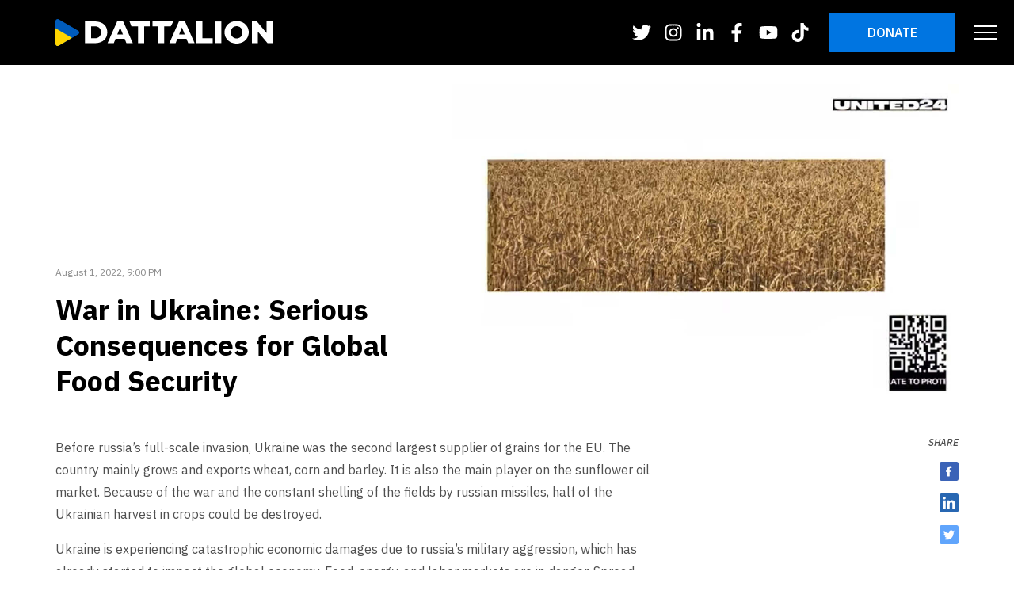

--- FILE ---
content_type: text/html; charset=UTF-8
request_url: https://dattalion.com/russia-ukraine-war-news/war-in-ukraine-serious-consequences-for-global-food-security/
body_size: 19802
content:
<!DOCTYPE html><html lang="en-US" class=""><head><meta charset="UTF-8"><meta name="viewport" content="width=device-width, initial-scale=1, maximum-scale=1"><link media="all" href="https://dattalion.com/wp-content/cache/autoptimize/css/autoptimize_585fe2139aefffdee1c24e6e389be546.css" rel="stylesheet"><title>War in Ukraine: Serious Consequences for Global Food Security - Dattalion</title><link rel="icon" type="image/png" href="https://dattalion.com/wp-content/uploads/2022/03/datalion-favicon.png"><link rel="apple-touch-icon" sizes="60x60" href="https://dattalion.com/wp-content/uploads/2022/03/datalion-favicon.png" type="image/x-icon"><link rel="preconnect" href="https://fonts.gstatic.com" crossorigin><link rel="preload" as="style" href="https://fonts.googleapis.com/css2?family=IBM+Plex+Sans:ital,wght@0,400;0,500;0,700;1,400;1,500;1,700&display=swap"><link rel="stylesheet" media="print" onload="this.onload=null;this.removeAttribute('media');" href="https://fonts.googleapis.com/css2?family=IBM+Plex+Sans:ital,wght@0,400;0,500;0,700;1,400;1,500;1,700&display=swap"><meta name='robots' content='index, follow, max-image-preview:large, max-snippet:-1, max-video-preview:-1' /><link rel="canonical" href="https://dattalion.com/russia-ukraine-war-news/war-in-ukraine-serious-consequences-for-global-food-security/" /><meta property="og:locale" content="en_US" /><meta property="og:type" content="article" /><meta property="og:title" content="War in Ukraine: Serious Consequences for Global Food Security" /><meta property="og:description" content="Before russia&#8217;s full-scale invasion, Ukraine was the second largest supplier of grains for the EU. The country mainly grows and exports wheat, corn and barley. It is also the main player on the sunflower oil market. Because of the war and the constant shelling of the fields by russian missiles, half of the Ukrainian harvest [&hellip;]" /><meta property="og:url" content="https://dattalion.com/russia-ukraine-war-news/war-in-ukraine-serious-consequences-for-global-food-security/" /><meta property="og:site_name" content="Dattalion" /><meta property="article:publisher" content="https://www.facebook.com/dattalioncom/" /><meta property="article:published_time" content="2022-08-01T21:00:00+00:00" /><meta property="article:modified_time" content="2022-09-21T22:24:07+00:00" /><meta property="og:image" content="https://dattalion.com/wp-content/uploads/2022/07/war-in-ukraine.jpg" /><meta property="og:image:width" content="1265" /><meta property="og:image:height" content="770" /><meta property="og:image:type" content="image/jpeg" /><meta name="author" content="Khrystyna Doskochynska" /><meta name="twitter:card" content="summary_large_image" /><meta name="twitter:creator" content="@dattalion" /><meta name="twitter:site" content="@dattalion" /><meta name="twitter:label1" content="Written by" /><meta name="twitter:data1" content="Khrystyna Doskochynska" /><meta name="twitter:label2" content="Est. reading time" /><meta name="twitter:data2" content="1 minute" /><link rel="https://api.w.org/" href="https://dattalion.com/wp-json/" /><link rel="alternate" type="application/json" href="https://dattalion.com/wp-json/wp/v2/posts/3072" /><link rel="alternate" type="application/json+oembed" href="https://dattalion.com/wp-json/oembed/1.0/embed?url=https%3A%2F%2Fdattalion.com%2Frussia-ukraine-war-news%2Fwar-in-ukraine-serious-consequences-for-global-food-security%2F" /><link rel="alternate" type="text/xml+oembed" href="https://dattalion.com/wp-json/oembed/1.0/embed?url=https%3A%2F%2Fdattalion.com%2Frussia-ukraine-war-news%2Fwar-in-ukraine-serious-consequences-for-global-food-security%2F&#038;format=xml" /><link rel="icon" href="https://dattalion.com/wp-content/uploads/2022/03/cropped-datalion-favicon-32x32.png" sizes="32x32" /><link rel="icon" href="https://dattalion.com/wp-content/uploads/2022/03/cropped-datalion-favicon-192x192.png" sizes="192x192" /><link rel="apple-touch-icon" href="https://dattalion.com/wp-content/uploads/2022/03/cropped-datalion-favicon-180x180.png" /><meta name="msapplication-TileImage" content="https://dattalion.com/wp-content/uploads/2022/03/cropped-datalion-favicon-270x270.png" />  <script>(function(w,d,s,l,i){w[l]=w[l]||[];w[l].push({'gtm.start':
new Date().getTime(),event:'gtm.js'});var f=d.getElementsByTagName(s)[0],
j=d.createElement(s),dl=l!='dataLayer'?'&l='+l:'';j.async=true;j.src=
'https://www.googletagmanager.com/gtm.js?id='+i+dl;f.parentNode.insertBefore(j,f);
})(window,document,'script','dataLayer','GTM-T4WG6QD');</script> <meta name="facebook-domain-verification" content="kszhhblpmhsq37euyitxh8ullfnsee" /></head><body class="post-template-default single single-post postid-3072 single-format-standard"> <noscript><iframe src="https://www.googletagmanager.com/ns.html?id=GTM-T4WG6QD"
height="0" width="0" style="display:none;visibility:hidden"></iframe></noscript><header id="siteHeader" class="dt-header d-flex flex-wrap align-items-center mod-light"><div class="dt-header--bg absolute-cover img-cover"> <img class="lazyload lazy--fade" data-src="https://dattalion.com/wp-content/uploads/2022/03/header-background.jpg" alt="Banner image"></div><div class="dt-header--container container d-flex flex-wrap align-items-center"> <a href="https://dattalion.com" class="dt-header--logo d-inline-flex align-items-center"> <img
 width="274"
 height="39"
 src="https://dattalion.com/wp-content/uploads/2024/03/logo.svg"
 alt=""> </a><div class="dt-header--socials d-none d-md-flex ml-auto mr-2 mr-lg-4"><nav class="socials-nav"> <a target="_blank" href="https://twitter.com/dattalion"> <svg class="svg-icon"><use xlink:href="#icon-twitter"></use></svg> </a> <a target="_blank" href="https://instagram.com/dattalion_"> <svg class="svg-icon"><use xlink:href="#icon-instagram"></use></svg> </a> <a target="_blank" href="https://www.linkedin.com/company/79455579"> <svg class="svg-icon"><use xlink:href="#icon-linkedin"></use></svg> </a> <a target="_blank" href="https://www.facebook.com/dattalioncom/"> <svg class="svg-icon"><use xlink:href="#icon-facebook"></use></svg> </a> <a target="_blank" href="https://www.youtube.com/channel/UCfriUPvDZr3wV9zi3VQUyCg"> <svg class="svg-icon"><use xlink:href="#icon-youtube"></use></svg> </a> <a target="_blank" href="https://www.tiktok.com/@dattalionmedia"> <svg class="svg-icon"><use xlink:href="#icon-tiktok"></use></svg> </a></nav></div><div class="dt-header--cta ml-auto ml-md-0 mr-3 mr-lg-4"> <a href="https://dattalion.com/donate-to-dattalion/"
 target="_self"
 class="dt-btn btn-main"> Donate </a></div> <button id="navToggler" class="btn-toggler mr-xl-n5"> <span class="sr-only">Toggle Navigation</span> <span class="btn-toggler--line"></span> <span class="btn-toggler--line"></span> <span class="btn-toggler--line"></span> </button></div><nav class="nav-drawer navDrawer"><div class="nav-drawer--body container"><ul id="menu-main-menu-en" class="nav-menu px-0 py-2 py-lg-4 mb-0"><li id="menu-item-1605" class="menu-item menu-item-type-post_type menu-item-object-page menu-item-1605"><a class="nav-item" href="https://dattalion.com/about-dattalion/">About Dattalion</a></li><li id="menu-item-1957" class="menu-item menu-item-type-post_type menu-item-object-page menu-item-1957"><a class="nav-item" href="https://dattalion.com/dattalion-database-of-witnesses-of-war-in-ukrain/">Witnesses database</a></li><li id="menu-item-957" class="menu-item menu-item-type-post_type menu-item-object-page menu-item-957"><a class="nav-item" href="https://dattalion.com/donate-to-dattalion/">Donate</a></li><li id="menu-item-1613" class="menu-item menu-item-type-post_type menu-item-object-page current_page_parent menu-item-1613"><a class="nav-item" href="https://dattalion.com/news/">News</a></li><li id="menu-item-719" class="menu-item menu-item-type-post_type_archive menu-item-object-press menu-item-719"><a class="nav-item" href="https://dattalion.com/press/">Press</a></li><li id="menu-item-3827" class="menu-item menu-item-type-post_type menu-item-object-page menu-item-3827"><a class="nav-item" href="https://dattalion.com/business_witnesses/">BUSINESS WITNESSES</a></li></ul></div></nav></header><main class="ss-main"><section class="post-hero py-4"><div class="container"><div class="row align-items-md-end"><div class="col-md-7 order-md-last"> <img
 class="w-100 lazyload image--fade-in"
 data-src="https://dattalion.com/wp-content/uploads/2022/07/war-in-ukraine.jpg"
 alt="War in Ukraine: Serious Consequences for Global Food Security"></div><div class="col-md-5"><div class="pt-4"><div class="txt-body-5 cl-gray-2 mb-3"> August 1, 2022, 9:00 PM</div><h1 class="txt-ttl-2 cl-black mb-0"> War in Ukraine: Serious Consequences for Global Food Security</h1></div></div></div></div></section><section class="post-body pt-4 pb-5"><div class="container"><div class="row mb-n4"><div class="col-md-8 mb-4"><article class="editor-content mb-5"><p>Before russia&#8217;s full-scale invasion, Ukraine was the second largest supplier of grains for the EU. The country mainly grows and exports wheat, corn and barley. It is also the main player on the sunflower oil market. Because of the war and the constant shelling of the fields by russian missiles, half of the Ukrainian harvest in crops could be destroyed.</p><p>Ukraine is experiencing catastrophic economic damages due to russia’s military aggression, which has already started to impact the global economy. Food, energy, and labor markets are in danger. Spread the truth!</p><p>Video: UNITED24.Media</p> <iframe src="https://www.facebook.com/plugins/post.php?href=https%3A%2F%2Fwww.facebook.com%2Fdattalioncom%2Fposts%2Fpfbid023qafiL4LzKUNbs9t5McuGh81WX9ByNd8EjeupBDCjKmKF3nueKsrMa3WddJ8wXUrl&amp;show_text=true&amp;width=500" width="500" height="476" style="border:none;overflow:hidden" scrolling="no" frameborder="0" allowfullscreen="true" allow="autoplay; clipboard-write; encrypted-media; picture-in-picture; web-share"></iframe></article></div><div class="col-md-4 mb-4"><div class="post-actions sticky-sidebar sticky-md py-4 py-md-0 d-md-md"><div class="post-sharer flex-align-center flex-md-column text-md-center align-items-md-end"> <span class="txt-caption font-italic mr-3 mr-md-0 mb-md-3 text-uppercase">Share</span><div class="a2a_kit flex-align-center flex-md-column"> <a href="" title="Share to Facebook"
 style="color: #3B63B7;"
 class="btn-share mr-4 mr-md-0 mb-md-3 a2a_button_facebook"> <svg class="svg-icon"><use xlink:href="#icon-facebook-share"></use></svg> </a> <a href="" title="Share to LinkedIn"
 style="color: #2867B2;"
 class="btn-share mr-4 mr-md-0 mb-md-3 a2a_button_linkedin"> <svg class="svg-icon"><use xlink:href="#icon-linkedin-share"></use></svg> </a> <a href="" title="Share to Twitter"
 style="color: #60A5FC;"
 class="btn-share mr-4 mr-md-0 mb-md-3 a2a_button_twitter"> <svg class="svg-icon"><use xlink:href="#icon-twitter-share"></use></svg> </a></div> <script async src="https://static.addtoany.com/menu/page.js"></script> </div></div></div></div></div></section><section class="post-related pb-5"><div class="container"><div class="mw-100 my-3 my-lg-5" style="width:104px;border-top:2px solid #000;"></div><h3 class="txt-ttl-4 cl-black text-italic text-uppercase mb-3"> Related</h3><div class="row mb-n4"><div class="col-lg-4 mb-4"><article class="tile-press"> <a
 href="https://dattalion.com/russia-ukraine-war-news/dattalion-2-0-reflections-on-our-collaboration-results-with-the-renaissance-foundation/"
 target="_self"
 class="tile-press--link absolute-cover"></a><div class="tile-press--img img-cover"> <img data-src="https://dattalion.com/wp-content/uploads/2024/02/Facebook-and-LinkedIn-8.png" alt="DATTALION 2.0: Reflections on Our Collaboration Results with the Renaissance Foundation" class="lazyload lazy--fade"></div><div class="tile-press--content py-3 px-4 py-lg-4 px-lg-5"><h3 class="txt-body-2 tile-press--title fw-400 cl-black mb-2"> DATTALION 2.0: Reflections on Our Collaboration Results with the Renaissance Foundation</h3><div class="row pt-3"><div class="col-6"><div class="txt-body-5 cl-gray-2"> February 29, 2024, 6:07 PM</div></div><div class="col-6 text-right"> <a
 href="https://dattalion.com/russia-ukraine-war-news/dattalion-2-0-reflections-on-our-collaboration-results-with-the-renaissance-foundation/"
 target="_self"
 class="dt-btn btn-main btn-sm-italic relative-z10"> Read more </a></div></div></div></article></div><div class="col-lg-4 mb-4"><article class="tile-press"> <a
 href="https://dattalion.com/russia-ukraine-war-news/joint-project-of-dattalion-international-renaissance-foundation-october-results%ef%bf%bc/"
 target="_self"
 class="tile-press--link absolute-cover"></a><div class="tile-press--img img-cover"> <img data-src="https://dattalion.com/wp-content/uploads/2023/10/DL-Second.png" alt="Joint Project of DATTALION &#038; International Renaissance Foundation: October Results￼" class="lazyload lazy--fade"></div><div class="tile-press--content py-3 px-4 py-lg-4 px-lg-5"><h3 class="txt-body-2 tile-press--title fw-400 cl-black mb-2"> Joint Project of DATTALION &#038; International Renaissance Foundation: October Results￼</h3><div class="row pt-3"><div class="col-6"><div class="txt-body-5 cl-gray-2"> October 31, 2023, 10:19 PM</div></div><div class="col-6 text-right"> <a
 href="https://dattalion.com/russia-ukraine-war-news/joint-project-of-dattalion-international-renaissance-foundation-october-results%ef%bf%bc/"
 target="_self"
 class="dt-btn btn-main btn-sm-italic relative-z10"> Read more </a></div></div></div></article></div><div class="col-lg-4 mb-4"><article class="tile-press"> <a
 href="https://dattalion.com/russia-ukraine-war-news/initial-results-from-dattalions-joint-project-with-the-international-renaissance-foundation-%ef%bf%bc/"
 target="_self"
 class="tile-press--link absolute-cover"></a><div class="tile-press--img img-cover"> <img data-src="https://dattalion.com/wp-content/uploads/2023/09/Facebook-and-LinkedIn-2.png" alt="Initial Results from DATTALION&#8217;s Joint Project with the International Renaissance Foundation ￼" class="lazyload lazy--fade"></div><div class="tile-press--content py-3 px-4 py-lg-4 px-lg-5"><h3 class="txt-body-2 tile-press--title fw-400 cl-black mb-2"> Initial Results from DATTALION&#8217;s Joint Project with the International Renaissance Foundation ￼</h3><div class="row pt-3"><div class="col-6"><div class="txt-body-5 cl-gray-2"> September 30, 2023, 6:37 PM</div></div><div class="col-6 text-right"> <a
 href="https://dattalion.com/russia-ukraine-war-news/initial-results-from-dattalions-joint-project-with-the-international-renaissance-foundation-%ef%bf%bc/"
 target="_self"
 class="dt-btn btn-main btn-sm-italic relative-z10"> Read more </a></div></div></div></article></div></div></div></section></main><footer class="dt-footer py-4"><div class="container py-lg-2"><div class="row"><div class="col-md-auto"> <a class="dt-footer--logo d-inline-flex cl-muted mt-2 mb-4 mb-md-0" href="https://dattalion.com"> <img
 width="196"
 height="28"
 src="https://dattalion.com/wp-content/uploads/2024/03/logo.svg"
 alt=""> </a></div><div class="col-md"><div class="flex-align-center justify-content-md-end mb-4"><nav class="dt-footer--nav font-italic text-uppercase my-2 mr-3 mr-lg-4 pr-lg-2"><ul id="menu-footer-menu-1-en" class="dt-footer--menu list-reset"><li id="menu-item-1604" class="menu-item menu-item-type-post_type menu-item-object-page menu-item-1604"><a class="nav-item" href="https://dattalion.com/about-dattalion/">About Us</a></li><li id="menu-item-1958" class="menu-item menu-item-type-post_type menu-item-object-page menu-item-1958"><a class="nav-item" href="https://dattalion.com/dattalion-database-of-witnesses-of-war-in-ukrain/">Witnesses database</a></li><li id="menu-item-958" class="menu-item menu-item-type-post_type menu-item-object-page menu-item-958"><a class="nav-item" href="https://dattalion.com/donate-to-dattalion/">Donate</a></li><li id="menu-item-1614" class="menu-item menu-item-type-post_type menu-item-object-page current_page_parent menu-item-1614"><a class="nav-item" href="https://dattalion.com/news/">News</a></li><li id="menu-item-717" class="menu-item menu-item-type-post_type_archive menu-item-object-press menu-item-717"><a class="nav-item" href="https://dattalion.com/press/">Press</a></li><li id="menu-item-3828" class="menu-item menu-item-type-post_type menu-item-object-page menu-item-3828"><a class="nav-item" href="https://dattalion.com/business_witnesses/">BUSINESS WITNESSES</a></li></ul></nav><div class="dt-footer--socials my-2 mr-3 mr-lg-4"><nav class="socials-nav"> <a target="_blank" href="https://twitter.com/dattalion"> <svg class="svg-icon"><use xlink:href="#icon-twitter"></use></svg> </a> <a target="_blank" href="https://instagram.com/dattalion_"> <svg class="svg-icon"><use xlink:href="#icon-instagram"></use></svg> </a> <a target="_blank" href="https://www.linkedin.com/company/79455579"> <svg class="svg-icon"><use xlink:href="#icon-linkedin"></use></svg> </a> <a target="_blank" href="https://www.facebook.com/dattalioncom/"> <svg class="svg-icon"><use xlink:href="#icon-facebook"></use></svg> </a> <a target="_blank" href="https://www.youtube.com/channel/UCfriUPvDZr3wV9zi3VQUyCg"> <svg class="svg-icon"><use xlink:href="#icon-youtube"></use></svg> </a> <a target="_blank" href="https://www.tiktok.com/@dattalionmedia"> <svg class="svg-icon"><use xlink:href="#icon-tiktok"></use></svg> </a></nav></div><div class="dt-footer--cta my-2"> <a href="https://dattalion.com/donate-to-dattalion/"
 target="_blank"
 class="dt-btn btn-main"> DONATE </a></div></div><div class="text-md-right mb-3 footer-links"> <a href="https://dattalion.com/disclaimer/">Disclaimer</a></div></div><div class="col-12"><div class="flex-align-center"><div class="cl-white ml-auto"><div class="flex-align-center"><div class="txt-body-5 text-right mr-2 my-1">Developed and <br> supported by</div> <a href="https://symphony-solutions.com/" target="_blank" rel="nofollow noopener"> <svg width="122px" height="39px" viewBox="0 0 122 39" version="1.1" xmlns="http://www.w3.org/2000/svg" xmlns:xlink="http://www.w3.org/1999/xlink"> <g stroke="none" stroke-width="1" fill="currentColor" fill-rule="evenodd"> <g transform="translate(-115.000000, -15.000000)" fill="currentColor"> <g transform="translate(115.000000, 13.000000)"> <path d="M121.454778,27.8194517 C121.104373,27.4384747 120.485103,27.0743316 119.614159,26.7380972 C118.915552,26.4709704 118.459805,26.2516871 118.259258,26.0842344 C118.081191,25.9376026 117.994361,25.7417981 117.994361,25.4857461 C117.994361,25.1690036 118.118215,24.9142806 118.37606,24.7060723 C118.621564,24.5000789 118.935827,24.3995187 119.336479,24.3995187 C119.909469,24.3995187 120.551658,24.6524697 121.245417,25.1512838 L121.453456,25.3001306 L121.825018,23.8874148 L121.685296,23.8271672 C120.028034,23.1112849 118.389724,23.0718582 117.269749,23.7602748 C116.485635,24.239597 116.087627,24.9492774 116.087627,25.8684951 C116.087627,26.3580062 116.227349,26.8116347 116.503706,27.2178625 C116.803424,27.651999 117.364513,28.028546 118.217386,28.3674384 C119.026183,28.6877248 119.554656,28.9464348 119.786937,29.1360373 C119.994536,29.306148 120.094589,29.5325192 120.094589,29.8271118 C120.094589,30.1372094 119.982195,30.4052223 119.753439,30.6444404 C119.505291,30.8982774 119.157089,31.0214304 118.689882,31.0214304 C118.301571,31.0214304 117.940588,30.950108 117.617069,30.8096781 C117.284735,30.6652612 116.888491,30.4056653 116.438032,30.0393072 L116.2225,29.8638806 L115.847853,31.3838015 L115.968622,31.449365 C116.858519,31.9295732 117.771776,32.1732213 118.680626,32.1732213 C119.625178,32.1732213 120.39078,31.956153 120.954955,31.5286614 C121.648272,31.0081405 122,30.2842842 122,29.3770274 C122,28.7382264 121.816643,28.2146046 121.454778,27.8194517 L121.454778,27.8194517 Z M114.809419,31.3390589 L114.809419,25.8241955 C114.809419,25.1326779 114.640608,24.5802613 114.306951,24.1837794 C113.793905,23.5742162 113.037118,23.2650047 112.058628,23.2650047 C111.303603,23.2650047 110.669348,23.4422033 110.170847,23.7912845 C110.013495,23.9046916 109.859228,24.0522095 109.707166,24.236053 L109.707166,23.4612521 L107.671289,23.4612521 L107.728588,23.6836364 C107.765612,23.8245093 107.784124,23.977343 107.784124,24.1368218 L107.784124,31.3390589 C107.784124,31.5140425 107.765612,31.6686483 107.72947,31.8002183 L107.667322,32.0252605 L109.853058,32.0252605 L109.795759,31.8037622 C109.757853,31.6571304 109.739782,31.5047396 109.739782,31.3390589 L109.739782,26.5400778 C109.739782,26.008039 109.891845,25.5690295 110.19024,25.2345671 C110.474531,24.9213686 110.892373,24.7689778 111.468889,24.7689778 C111.920229,24.7689778 112.26843,24.8823849 112.503797,25.1060981 C112.739604,25.3293684 112.85332,25.6416809 112.85332,26.0620846 L112.85332,31.3390589 C112.85332,31.5299904 112.83569,31.6837102 112.800429,31.7949023 L112.727703,32.0252605 L114.918287,32.0252605 L114.865396,31.8059772 C114.82749,31.6522574 114.809419,31.4998666 114.809419,31.3390589 L114.809419,31.3390589 Z M97.023817,21.4739698 C96.8153369,21.320693 96.5336904,21.2427256 96.1868112,21.2427256 C95.8434581,21.2427256 95.5609301,21.323794 95.3484831,21.4823868 C95.1210503,21.6529404 95.0055708,21.8841846 95.0055708,22.1681453 C95.0055708,22.589435 95.2136101,23.092679 96.2017971,23.092679 C96.5425056,23.092679 96.820626,23.0111677 97.0273431,22.8512459 C97.247283,22.6815783 97.3596772,22.4463471 97.3596772,22.1526405 C97.3596772,21.8713377 97.2441977,21.6369925 97.023817,21.4739698 L97.023817,21.4739698 Z M97.1392965,31.3390589 L97.1392965,24.1443527 C97.1392965,23.983102 97.1582492,23.8271672 97.1943917,23.6818644 L97.2503684,23.4612521 L95.0668366,23.4612521 L95.1298655,23.6862943 C95.1664487,23.8187503 95.1849607,23.9720271 95.1849607,24.1443527 L95.1849607,31.3390589 C95.1849607,31.5091696 95.1664487,31.6615604 95.1294247,31.8024332 L95.0694812,32.0252605 L97.2481646,32.0252605 L97.1952732,31.8059772 C97.1582492,31.6544724 97.1392965,31.4967657 97.1392965,31.3390589 L97.1392965,31.3390589 Z M93.1367426,30.8907464 C92.9247364,30.8907464 92.7083226,30.82474 92.7083226,30.3392158 L92.7083226,24.5802613 L94.0165023,24.5802613 L94.0165023,23.4612521 L92.7083226,23.4612521 L92.7083226,22.4729269 C92.7083226,22.3772397 92.7180194,22.1805492 92.7382944,21.8850706 L92.7523987,21.6737612 L90.753546,21.8899435 L90.753546,23.4612521 L89.5344001,23.4612521 L89.5344001,24.5802613 L90.753546,24.5802613 L90.753546,30.3857304 C90.753546,30.9806747 90.8981157,31.4316452 91.1828475,31.7271238 C91.4693424,32.0230455 91.9109853,32.1732213 92.4936718,32.1732213 C92.9908506,32.1732213 93.4809773,32.0575992 93.9503881,31.831228 L94.0500002,31.7824984 L94.0500002,30.5266033 L93.789951,30.6688052 C93.5193235,30.81588 93.2989428,30.8907464 93.1367426,30.8907464 L93.1367426,30.8907464 Z M88.8225705,23.6907243 L88.8922108,23.4612521 L86.699423,23.4612521 L86.7589258,23.6840794 C86.7946275,23.8205223 86.8131395,23.9724701 86.8131395,24.1368218 L86.8131395,29.1134445 C86.8131395,29.5799198 86.6632806,29.9462779 86.3538661,30.2337826 C86.0409256,30.5257173 85.6385105,30.6679192 85.1237012,30.6679192 C84.6234371,30.6679192 84.2628943,30.5252743 84.0226793,30.2337826 C83.8406449,30.0065254 83.7485258,29.6888969 83.7485258,29.2902001 L83.7485258,24.1368218 C83.7485258,23.9667111 83.7661562,23.8152063 83.8027394,23.6862943 L83.8657683,23.4612521 L81.6800327,23.4612521 L81.7382132,23.6836364 C81.7752372,23.8245093 81.7937492,23.977343 81.7937492,24.1368218 L81.7937492,29.4678417 C81.7937492,30.2864992 82.0057554,30.9266292 82.4227156,31.3696257 C82.9260651,31.9029934 83.6467099,32.1732213 84.5652566,32.1732213 C85.2427068,32.1732213 85.8174596,32.0265895 86.2762921,31.7359838 C86.4627342,31.6141597 86.6535839,31.4444921 86.8461966,31.2265378 L86.8461966,32.0252605 L88.8763434,32.0252605 L88.8252151,31.8081922 C88.7873096,31.6433975 88.7692384,31.4905637 88.7692384,31.3390589 L88.7692384,24.1368218 C88.7692384,23.9565222 88.7868688,23.8063464 88.8225705,23.6907243 L88.8225705,23.6907243 Z M80.1237044,20.5556381 L80.1858517,20.3310388 L78.0014385,20.3310388 L78.0587374,20.5520941 C78.0957614,20.694739 78.1142734,20.8511167 78.1142734,21.0167974 L78.1142734,31.3390589 C78.1142734,31.5016386 78.0957614,31.6544724 78.0587374,31.8050912 L78.0032015,32.0252605 L80.1801218,32.0252605 L80.1241451,31.8046482 C80.0875619,31.6571304 80.0686092,31.5003096 80.0686092,31.3390589 L80.0686092,21.0167974 C80.0686092,20.8413708 80.0875619,20.686322 80.1237044,20.5556381 L80.1237044,20.5556381 Z M65.5327405,25.4795442 C64.6776634,25.0892643 64.1068775,24.7614469 63.8380131,24.5036229 C63.5889829,24.2639618 63.4673328,23.9631672 63.4673328,23.5835192 C63.4673328,23.2158321 63.5898644,22.9114935 63.8388946,22.6527835 C64.5189894,21.955507 65.7469505,22.0494223 67.1190406,23.0040797 L67.3191462,23.1431806 L67.7607891,21.6418655 L67.6193047,21.57896 C66.7637869,21.197983 65.9206105,21.0043935 65.1118134,21.0043935 C63.6771352,21.0043935 62.6206302,21.4806148 61.9683034,22.4215393 C61.6337655,22.9159234 61.4640724,23.474985 61.4640724,24.0845482 C61.4640724,24.7738508 61.6932683,25.3834139 62.1437264,25.8946319 C62.5183736,26.3265535 63.1407286,26.7465142 64.0469339,27.1788788 C64.8751245,27.5709307 65.3978675,27.8491325 65.6014992,28.0063962 C66.0250709,28.3284547 66.2309065,28.7382264 66.2309065,29.2587473 C66.2309065,29.7021868 66.0863367,30.0698739 65.7897043,30.3821865 C65.4569295,30.7255087 64.9892817,30.8987204 64.3986615,30.8987204 C63.8001076,30.8987204 63.2328477,30.7157628 62.7123086,30.3538347 C62.534241,30.2297957 62.3046043,30.0472811 62.0291285,29.809835 L61.8206483,29.6308644 L61.3547636,31.2801404 L61.477736,31.3479188 C62.0291285,31.6522574 62.5329187,31.8693257 62.9763246,31.9933647 C63.4223751,32.1178467 63.9221985,32.1811952 64.4608089,32.1811952 C65.9818763,32.1811952 67.0873058,31.6340946 67.748007,30.5567271 C68.0759335,30.0220303 68.2421005,29.431073 68.2421005,28.79936 C68.2421005,28.0568978 68.0124639,27.3946181 67.5584797,26.8302405 C67.1952923,26.383257 66.5332687,25.9411465 65.5327405,25.4795442 L65.5327405,25.4795442 Z M109.525572,11.0772849 L109.498245,11.2221448 C109.474444,11.3559297 109.433453,11.4976886 109.378358,11.6407765 L107.292675,16.7440962 L105.528748,11.6452065 C105.487757,11.5371153 105.452056,11.3953564 105.422525,11.2239168 L105.396961,11.0772849 L103.100594,11.0772849 L103.228855,11.3337799 C103.322297,11.5211674 103.386648,11.6660273 103.419705,11.7683595 L106.192976,19.4570068 L105.340984,21.3942305 C105.292059,21.5067516 105.215367,21.6538264 105.112229,21.829696 L104.95664,22.0972659 L106.404982,22.0972659 L106.43319,21.954621 C106.46184,21.8079892 106.505475,21.6666733 106.561893,21.5333314 L110.577669,11.7750044 C110.631442,11.6434345 110.70505,11.4985746 110.795846,11.3448548 L110.95452,11.0772849 L109.525572,11.0772849 Z M102.795587,18.9546487 L102.795587,13.4388993 C102.795587,12.7469388 102.627216,12.1945221 102.294001,11.7980403 C101.780954,11.1884771 101.024608,10.8801515 100.046118,10.8801515 C99.2924157,10.8801515 98.6581601,11.0564641 98.1587775,11.4055454 C98.002748,11.5176235 97.8476,11.6664703 97.6946558,11.8520858 L97.6946558,11.0772849 L95.6561345,11.0772849 L95.7160781,11.3001122 C95.753102,11.4396561 95.771614,11.5911609 95.771614,11.7515256 L95.771614,18.9546487 C95.771614,19.1305183 95.753102,19.2846811 95.7165189,19.4144791 L95.6526085,19.6404073 L97.8396663,19.6404073 L97.7823673,19.4180231 C97.7457841,19.2784792 97.7272722,19.1221014 97.7272722,18.9546487 L97.7272722,14.1556676 C97.7272722,13.6156549 97.875368,13.1886063 98.178171,12.8501569 C98.458936,12.5413884 98.8895598,12.3841246 99.456379,12.3841246 C99.9059555,12.3841246 100.254157,12.4975317 100.490846,12.720802 C100.726653,12.9445152 100.84081,13.2577137 100.84081,13.6785604 L100.84081,18.9546487 C100.84081,19.1455802 100.822739,19.298857 100.787037,19.4087201 L100.712549,19.6404073 L102.905337,19.6404073 L102.852445,19.421124 C102.81454,19.2656323 102.795587,19.1132415 102.795587,18.9546487 L102.795587,18.9546487 Z M100.411068,27.6187743 C100.411068,28.7475294 100.614259,29.6507992 101.01403,30.3037761 C101.156396,30.5350203 101.348127,30.7228508 101.584816,30.8606227 C101.820182,30.9983946 102.070535,31.0666161 102.320887,31.0661731 C102.570358,31.0661731 102.82071,30.9975086 103.054755,30.8606227 C103.291444,30.7219648 103.484497,30.5345773 103.627304,30.3028901 C104.025752,29.6507992 104.228061,28.7581613 104.228061,27.649784 C104.228061,26.5272309 104.025752,25.631935 103.627304,24.9895901 C103.471274,24.739297 103.286154,24.5523525 103.0693,24.4265415 C102.852004,24.3011735 102.602974,24.236496 102.317802,24.232066 C102.190862,24.232066 102.065245,24.2493429 101.941832,24.2843396 C101.81886,24.3188934 101.69765,24.3707239 101.579967,24.4389454 C101.341956,24.5776033 101.149343,24.7667628 101.006537,25.0028799 C100.907806,25.1636877 100.821417,25.3391143 100.746928,25.5296028 C100.598392,25.9092508 100.498339,26.3473743 100.448533,26.8395434 C100.423409,27.0858495 100.411068,27.3458884 100.411068,27.6187743 L100.411068,27.6187743 Z M106.26482,27.657758 C106.26482,29.043008 105.88312,30.1544863 105.129859,30.9620689 C104.4242,31.7204789 103.481412,32.1041139 102.327058,32.1041139 C101.087196,32.1041139 100.11091,31.6828242 99.4268479,30.8522057 C98.728682,30.0127274 98.3743098,28.8968192 98.3743098,27.534162 C98.3743098,26.2849118 98.7242743,25.2425411 99.4136251,24.4362874 C100.102976,23.6295908 101.07794,23.2127311 102.311631,23.1954542 C103.573531,23.1954542 104.569651,23.6322488 105.27531,24.492105 C105.931604,25.2930427 106.26482,26.3575632 106.26482,27.657758 L106.26482,27.657758 Z M70.9012138,27.5625137 C70.9012138,28.6908258 71.1044048,29.5945387 71.5041753,30.2470725 C71.6465412,30.4787597 71.8382724,30.6661472 72.0749613,30.8043621 C72.3103278,30.941691 72.5602395,31.0099125 72.810592,31.0099125 C73.0605037,31.0094695 73.3108561,30.941248 73.5444596,30.8043621 C73.7811485,30.6652612 73.9737612,30.4778737 74.1174494,30.2466295 C74.5158977,29.5945387 74.7182071,28.7019007 74.7182071,27.5935235 C74.7182071,26.4705274 74.5158977,25.5756744 74.1174494,24.9328865 C73.9614199,24.6830365 73.7763001,24.495649 73.5590048,24.3702809 C73.3421502,24.2444699 73.0922385,24.1802354 72.8079474,24.1753625 C72.6810081,24.1753625 72.5553911,24.1930823 72.431978,24.2280791 C72.3085648,24.2626328 72.1877962,24.3140204 72.0701129,24.3826848 C71.831661,24.5208998 71.6390483,24.7105023 71.4962416,24.9466194 C71.3979518,25.1074271 71.3111218,25.2828537 71.2366332,25.4728992 C71.0885374,25.8534332 70.9884845,26.2911138 70.9386785,26.7832829 C70.9135551,27.0295889 70.9012138,27.2891849 70.9012138,27.5625137 L70.9012138,27.5625137 Z M76.7549653,27.6010544 C76.7549653,28.9863045 76.373266,30.0982257 75.6200048,30.9053653 C74.9143459,31.6637753 73.9715574,32.0478533 72.8167626,32.0478533 C71.5769009,32.0478533 70.6010553,31.6265636 69.9165529,30.7955022 C69.2183869,29.9560238 68.8644556,28.8401156 68.8644556,27.4779014 C68.8644556,26.2282083 69.2139793,25.1858375 69.9037708,24.3795839 C70.5926808,23.5728872 71.5672042,23.1560275 72.8017767,23.1396367 C74.0636765,23.1396367 75.0593564,23.5759882 75.7650153,24.4358444 C76.4217498,25.2363391 76.7549653,26.3008597 76.7549653,27.6010544 L76.7549653,27.6010544 Z M88.6074789,15.3030286 C88.6074789,16.4313407 88.8102292,17.3350535 89.2104405,17.9884734 C89.3528064,18.2192745 89.5440968,18.4066621 89.7807857,18.544877 C90.0161522,18.6822059 90.2665047,18.7504273 90.5168571,18.7504273 C90.7667688,18.7504273 91.0162398,18.6817629 91.2507248,18.544877 C91.4874136,18.4062191 91.6800264,18.2183885 91.822833,17.9875874 C92.2217221,17.3350535 92.4240315,16.4424156 92.4240315,15.3340383 C92.4240315,14.2110422 92.2217221,13.3161893 91.822833,12.6742873 C91.6672443,12.4235513 91.4821245,12.2361638 91.2652699,12.1107958 C91.0479746,11.9849848 90.7985036,11.9207503 90.5137718,11.9163203 C90.3872733,11.9163203 90.2616563,11.9340402 90.1378024,11.9685939 C90.01483,12.0031476 89.8940613,12.0545352 89.7759373,12.1231997 C89.5379262,12.2618576 89.3448727,12.4514601 89.2025068,12.6871342 C89.1037762,12.847942 89.017387,13.0238116 88.9428983,13.2134141 C88.793921,13.5939481 88.6947497,14.0316286 88.6449437,14.5237977 C88.6198203,14.7701038 88.6074789,15.0301427 88.6074789,15.3030286 L88.6074789,15.3030286 Z M94.4612305,15.3415693 C94.4612305,16.7268193 94.0790904,17.8387405 93.32627,18.6458802 C92.6206111,19.4042902 91.676941,19.7883681 90.5230278,19.7883681 C89.2831661,19.7883681 88.3068797,19.3670785 87.6228181,18.536017 C86.9246521,17.6965387 86.57028,16.5810735 86.57028,15.2188592 C86.57028,13.9687231 86.9198037,12.9263523 87.6095952,12.1205417 C88.2985052,11.3138451 89.2734694,10.8965424 90.5076012,10.8801515 C91.7695009,10.8801515 92.7656216,11.3165031 93.4712805,12.1763593 C94.1280149,12.9768539 94.4612305,14.0413745 94.4612305,15.3415693 L94.4612305,15.3415693 Z M83.2464986,19.4140361 L83.1821474,19.6404073 L85.367883,19.6404073 L85.3119063,19.4193521 C85.2748823,19.2713912 85.2568111,19.1190004 85.2568111,18.9546487 L85.2568111,13.4313683 C85.2568111,12.6277727 85.0091032,11.9929587 84.5207397,11.5464182 C84.0376652,11.1043077 83.3527221,10.8801515 82.484863,10.8801515 C81.923333,10.8801515 81.4336471,10.9851417 81.0316728,11.192907 C80.7456187,11.3395389 80.467939,11.5535062 80.2034822,11.83348 L80.2034822,8.63150126 C80.2034822,8.46139061 80.2219942,8.30545584 80.2585774,8.16945591 L80.3185209,7.94574268 L78.1345484,7.94574268 L78.1944919,8.16945591 C78.2306344,8.30545584 78.2495871,8.46139061 78.2495871,8.63150126 L78.2495871,18.9546487 C78.2495871,19.1154565 78.2306344,19.2722772 78.1936104,19.4193521 L78.1380745,19.6404073 L80.3149948,19.6404073 L80.2594589,19.4193521 C80.2219942,19.2722772 80.2034822,19.1154565 80.2034822,18.9546487 L80.2034822,14.109153 C80.2034822,13.599264 80.3467296,13.1868343 80.6402767,12.8497139 C80.9157525,12.5405024 81.3454949,12.3841246 81.9176031,12.3841246 C82.398033,12.3841246 82.7510828,12.5068347 82.9683782,12.7482677 C83.1891996,12.9954598 83.301153,13.4043456 83.301153,13.9629642 L83.301153,18.9546487 C83.301153,19.1340623 83.282641,19.2882251 83.2464986,19.4140361 L83.2464986,19.4140361 Z M74.4823998,12.9338833 C74.3722095,12.7380788 74.2117723,12.5772711 74.0063775,12.4558901 C73.8009827,12.336281 73.5731091,12.2702745 73.3293681,12.2609716 C73.0715227,12.2618576 72.8282224,12.3238771 72.5862444,12.4519031 C72.345148,12.5821441 72.1578244,12.7504827 72.0154585,12.967994 C71.8435616,13.219173 71.7241152,13.5230686 71.658001,13.8739219 C71.58792,14.234964 71.5526591,14.7581429 71.5526591,15.4266246 C71.5526591,16.1203571 71.5962944,16.6621418 71.6826837,17.0404608 C71.7655468,17.40549 71.9145241,17.7341934 72.1238858,18.0177111 C72.405973,18.3831832 72.7682789,18.5625968 73.2332821,18.5625968 C73.7718925,18.5625968 74.1743076,18.3061018 74.4638878,17.779379 C74.7666909,17.2251904 74.9209573,16.4047609 74.9209573,15.3433412 C74.9209573,14.2637588 74.773743,13.4526322 74.4823998,12.9338833 L74.4823998,12.9338833 Z M76.9493411,15.2339211 C76.9493411,16.7059985 76.6267038,17.8582324 75.9911259,18.6578411 C75.7072756,19.0086943 75.3471736,19.2873391 74.9205166,19.4866875 C74.4920965,19.6869219 74.0385531,19.7883681 73.5709053,19.7883681 C72.8119143,19.7883681 72.1516537,19.5216842 71.6024651,18.9940754 L71.6024651,21.4199242 C71.6024651,21.5873769 71.6209771,21.7393247 71.6575603,21.8726667 L71.7188261,22.0972659 L69.5357351,22.0972659 L69.5917118,21.8762106 C69.6287357,21.7291358 69.6472477,21.575416 69.6472477,21.4199242 L69.6472477,11.7590566 C69.6472477,11.6040078 69.6287357,11.448073 69.5908303,11.2965682 L69.5370574,11.0772849 L71.5777825,11.0772849 L71.5777825,11.8959425 C72.1648766,11.2208158 72.9053557,10.8801515 73.7851153,10.8801515 C74.6780978,10.8801515 75.4194584,11.2252458 75.9880406,11.9061314 C76.3177301,12.3012843 76.5641157,12.7757335 76.7197044,13.3161893 C76.8726486,13.8482281 76.9493411,14.493674 76.9493411,15.2339211 L76.9493411,15.2339211 Z M65.9254588,19.4189091 L65.8690414,19.6404073 L68.049047,19.6404073 L67.9917481,19.4180231 C67.9547241,19.2762642 67.9362121,19.1207724 67.9362121,18.9546487 L67.9362121,13.3613749 C67.9362121,11.7377927 67.0582155,10.8801515 65.3974267,10.8801515 C64.8570533,10.8801515 64.3841164,10.9714088 63.9909572,11.1503794 C63.6489264,11.3054281 63.2967581,11.5605941 62.9410637,11.9092324 C62.711427,11.580972 62.4346289,11.3315649 62.1163992,11.1689852 C61.7439559,10.9771677 61.2705782,10.8801515 60.7090482,10.8801515 C59.8530896,10.8801515 59.1289187,11.1654412 58.5493176,11.7298188 L58.5493176,11.0772849 L56.5081517,11.0772849 L56.5729436,11.3027702 C56.6095268,11.4312391 56.6284796,11.582301 56.6284796,11.7515256 L56.6284796,18.9546487 C56.6284796,19.1158994 56.6090861,19.2722772 56.5716214,19.4189091 L56.5152039,19.6404073 L58.6952096,19.6404073 L58.6379106,19.4180231 C58.6008866,19.2762642 58.5823747,19.1207724 58.5823747,18.9546487 L58.5823747,13.6927363 C58.5823747,13.2958114 58.7150438,12.9874859 58.9878751,12.7482677 C59.2646732,12.5068347 59.6397611,12.3841246 60.1030013,12.3841246 C60.5644785,12.3841246 60.8884381,12.5148086 61.0951551,12.7850365 C61.2229759,12.9520461 61.2877679,13.2368929 61.2877679,13.6316028 L61.2877679,18.9546487 C61.2877679,19.1278604 61.2692559,19.2824661 61.2326727,19.4158081 L61.1714069,19.6404073 L63.3602277,19.6404073 L63.2985212,19.4153651 C63.2614972,19.2829091 63.2429852,19.1278604 63.2429852,18.9546487 L63.2429852,13.8163323 C63.2429852,13.349857 63.370806,13.0034337 63.6343813,12.7562417 C63.8988381,12.5090496 64.2836228,12.3841246 64.7768347,12.3841246 C65.2748951,12.3841246 65.6191297,12.5139226 65.7980788,12.7699746 C65.9192882,12.9458442 65.9809948,13.2351209 65.9809948,13.6316028 L65.9809948,18.9546487 C65.9809948,19.1176714 65.9629236,19.2744922 65.9254588,19.4189091 L65.9254588,19.4189091 Z M54.8173912,11.2230308 C54.7944716,11.3532718 54.7539215,11.4945876 54.6975041,11.6407765 L52.6131436,16.7440962 L50.8474536,11.6452065 C50.8073443,11.5380013 50.7720834,11.4002294 50.7416709,11.2239168 L50.7165475,11.0772849 L48.4201808,11.0772849 L48.5480016,11.3337799 C48.6418838,11.5211674 48.7057942,11.6660273 48.7384105,11.7683595 L51.5125625,19.4561208 L50.6592485,21.3946734 C50.6098833,21.5089665 50.5314277,21.6600284 50.4313749,21.829696 L50.2757861,22.0972659 L51.7263318,22.0972659 L51.7532182,21.953292 C51.7805454,21.8093182 51.8232993,21.6680023 51.8801575,21.5333314 L55.898138,11.7745614 C55.9497071,11.6465354 56.0233142,11.5021186 56.1163149,11.3448548 L56.2741074,11.0772849 L54.8438368,11.0772849 L54.8173912,11.2230308 Z M45.9629363,13.094691 C45.1034516,12.7030821 44.5335472,12.3752647 44.2673274,12.1192127 C44.0187379,11.8804376 43.8975286,11.579643 43.8975286,11.199552 C43.8975286,10.8318649 44.0187379,10.5270833 44.2677681,10.2683733 C44.9509482,9.56888186 46.1802316,9.66589809 47.5470326,10.6178976 L47.747579,10.7574415 L48.1901034,9.25701232 L48.0490598,9.19366382 C47.1931012,8.81357282 46.349484,8.62042635 45.5406869,8.62042635 C44.1060087,8.62042635 43.049063,9.09620459 42.3998215,10.0371292 C42.0630798,10.5315133 41.8929459,11.0910178 41.8929459,11.699695 C41.8929459,12.3867826 42.1212603,12.9963458 42.5730407,13.5111077 C42.945484,13.9385993 43.5863511,14.3696349 44.4771298,14.7931396 C45.3044388,15.1860775 45.826741,15.4647223 46.0316951,15.621543 C46.4539444,15.9422725 46.6593392,16.3516013 46.6593392,16.8734512 C46.6593392,17.3168907 46.5147695,17.6850208 46.2194594,17.9968903 C45.8827177,18.3441995 45.4269705,18.5129812 44.8270943,18.5129812 C44.2272181,18.5129812 43.6599582,18.3300237 43.1416229,17.9676525 C42.9653183,17.8453855 42.7422931,17.6686299 42.4584427,17.4254248 L42.2504034,17.2473402 L41.7831964,18.8957302 L41.9066095,18.9643946 C42.459765,19.2687332 42.9648775,19.4853585 43.4051981,19.6085116 C43.8508079,19.7329936 44.3497497,19.7958991 44.8905639,19.7958991 C46.4120721,19.7958991 47.5175016,19.2492414 48.1768806,18.1709879 C48.504807,17.6367341 48.6709741,17.0457768 48.6709741,16.4140638 C48.6709741,15.6716017 48.4413374,15.0097649 47.9869124,14.4458303 C47.6241658,13.9997329 46.9621423,13.5576224 45.9629363,13.094691 L45.9629363,13.094691 Z M17.1741676,2.45081408 C12.3941107,3.6517776 9.53974016,8.11009438 9.73279363,13.1677854 C9.9452406,18.7340365 13.2095192,23.6960403 18.6864198,24.1447957 C24.5476643,24.6245609 26.9573066,28.0502529 26.9952121,31.7373128 C27.0481035,36.8060787 22.4998871,40.0062854 17.5792273,39.3369177 C12.4857891,38.6445142 7.2786344,35.4319036 4.48376665,31.1463554 C1.55711125,26.6588009 0.876575714,20.8263089 2.5818814,15.760201 C3.35189149,13.47301 4.57500425,11.3364379 6.13794401,9.50110339 C6.31513008,9.29289504 7.35003774,8.284635 7.45758351,7.89479808 C7.60391628,7.36320228 6.96304927,6.92242076 6.51699878,7.15189295 C5.96560632,7.43452472 4.70282504,8.86540341 4.38988448,9.2344195 C3.59431023,10.1749011 2.96137693,11.2469526 2.36678986,12.3265351 C1.14279557,14.5517065 0.378956144,17.0311579 0.108769433,19.556681 C-0.448793682,24.7765087 1.1516108,30.1341084 4.5789711,34.112217 C7.91994217,37.9897654 13.1420827,40.8781026 18.3245547,40.9959396 C24.6706367,41.1403565 28.9543963,37.4169709 29.4299778,32.2897294 C29.893218,27.2971588 27.5435192,20.8409278 22.0943866,19.3666355 C18.1438426,18.2976849 16.1811323,18.914779 13.4113879,15.0469766 C11.7400208,12.711942 11.3058709,6.25438204 17.4928381,4.10894999 C22.3293124,2.43132224 28.3915441,5.00424591 32.0476595,8.5889736 C35.493091,11.9663789 37.4870954,16.893386 37.4769579,21.710087 C37.4707873,24.3884438 36.6690423,26.9113089 35.5146884,29.3243108 C34.5251791,31.3913325 33.3311566,33.0490254 31.6730124,34.6699496 C31.6527374,34.6898844 31.6373107,34.7200082 31.6196803,34.746145 C31.4684991,34.8856889 31.3706501,35.0823793 31.3715316,35.3047636 C31.3728539,35.7260532 31.7140032,36.0591866 32.1327265,36.0645026 C32.6074265,36.0715905 33.5127503,35.0938972 33.9808388,34.5897672 C35.6491206,32.7951884 36.9665563,30.6719062 37.8511643,28.3847152 C38.8234839,25.8715961 39.2373588,23.1538126 39.100282,20.4626088 C38.6308711,10.0256113 28.1292911,-0.301523177 17.1741676,2.45081408 L17.1741676,2.45081408 Z M7.47036559,11.6704573 C1.54036232,18.9302839 3.47883076,30.6072287 12.2160431,35.2396431 C14.4136792,36.4047239 17.3905814,37.3793162 19.8949874,37.0111861 C22.5144322,36.6262221 24.439237,34.8205684 24.6604992,32.0336774 C24.8359222,29.8209099 23.4105,27.8088198 21.7303177,27.1403381 C20.1409323,26.5081821 18.4087402,26.4186968 16.7849753,25.8972899 C10.8703987,23.9986069 7.11907879,19.297528 7.2729045,12.8178182 C7.28216049,12.4346262 7.39587692,12.0470043 7.47036559,11.6704573 L7.47036559,11.6704573 Z M31.7690984,30.1217045 C31.9229241,23.6419947 28.1711634,18.9409158 22.2565868,17.0422328 C20.6332627,16.5212689 18.9006298,16.4317836 17.3116851,15.7991846 C15.6310621,15.1307029 14.2056399,13.1186128 14.3815036,10.9058453 C14.6027658,8.11895431 16.5266892,6.31330057 19.1470154,5.92833661 C21.6509807,5.56020652 24.6283236,6.53524182 26.825519,7.69987962 C35.5631721,12.332294 37.5016405,24.0092388 31.5716373,31.2690655 C31.6461259,30.8925184 31.7598424,30.5048965 31.7690984,30.1217045 L31.7690984,30.1217045 Z"></path> </g> </g> </g> </svg> </a></div></div></div></div></div></div></footer><div class="popup-wrapper"><div class="popup-backdrop popupClose"></div><div class="popup"><div class="popup-box text-center"> <button class="btn-link popup-box--close popupClose"> <svg class="svg-icon"><use xlink:href="#icon-close"></use></svg> </button><div class="cl-white"><h2 class="txt-ttl-2 font-italic text-uppercase mb-3"> Disclaimer</h2><div class="txt-body-2 text-left"><ul><li>The content of the database depicts the consequences of war, destruction of property, and injuries to civilians. That is the reason we need from you confirmation that you are 18 or older.</li><li>The content of the database is collected only for intelligence and journalistic purposes. Commercial use of it with attribution of the database or the website is not allowed by DATTALLION</li><li>All terms and reservations of access to the content are set in the Terms of Use. Please make sure that you’ve read and agreed with the DATTALLION Terms before accessing the database.</li><li>DATTALLION neither grants any permit nor will be liable for use of the content in any manner and on any terms not explicitly mentioned in the Terms. DATTALLION does not release you from responsibility to get the appropriate permit to use the content in any manner or form.</li></ul><p>By clicking the ENTER button below you accept DATTALLION database <a href="/disclaimer/#terms-of-use">Terms of Use</a> and <a href="/disclaimer/#dmca-notice">DMCA Notice</a>, approve that you have read <a href="https://drive.google.com/file/d/1i-oeNwYWwx_d_oX5tohmFfSqG-feNGS0/view?usp=sharing" target="_blank" rel="noopener">End User Instructions</a> and you are 18 years old or older.</p></div></div><div class="popup-box--btns pt-4 pt-lg-5"><div class="row justify-content-center"><div class="col-auto py-2"> <a href="https://drive.google.com/drive/folders/1gbG3m9s7YZoF6ZVEyo-iqJB91s62uLIS?usp=sharing"
 target="_blank"
 class="dt-btn btn-main skipRedirect"> <span class="txt-body-5">Yes, I agree</span> <span class="mx-1" style="opacity: 0.5">|</span> Enter </a></div><div class="col-auto py-2"> <button
 class="dt-btn btn-second popupClose"> <span class="txt-body-5">No, I don’t agree</span> <span class="mx-1" style="opacity: 0.5">|</span> Leave </button></div></div></div></div></div></div><div hidden class="d-none root-svgs"> <svg version="1.1" xmlns="http://www.w3.org/2000/svg" xmlns:xlink="http://www.w3.org/1999/xlink"> <defs> <symbol id="icon-arrow-left" viewBox="0 0 24 24"> <g fill-rule="nonzero" fill="currentColor"> <path d="M11.67 3.87L9.9 2.1 0 12l9.9 9.9 1.77-1.77L3.54 12z"/> <path fill="none" d="M0 0h24v24H0z"/> </g> </symbol> <symbol id="icon-arrow-right" viewBox="0 0 24 24"> <g fill-rule="nonzero" fill="currentColor"> <path d="M5.88 4.12L13.76 12l-7.88 7.88L8 22l10-10L8 2z"/> <path fill="none" d="M0 0h24v24H0z"/> </g> </symbol> <symbol id="icon-arrow-down" viewBox="0 0 24 24"> <g fill-rule="nonzero" fill="currentColor"> <path d="M7.41 8.59L12 13.17l4.59-4.58L18 10l-6 6-6-6 1.41-1.41z"/> <path fill="none" d="M0 0h24v24H0V0z"/> </g> </symbol> <symbol id="icon-more" viewBox="0 0 25 16"> <g fill-rule="nonzero" fill="currentColor"> <path d="M20.8994949,6.5 L16.2426407,1.84314575 C15.8521164,1.45262146 15.8521164,0.81945648 16.2426407,0.428932188 C16.633165,0.0384078964 17.26633,0.0384078964 17.6568542,0.428932188 L24.0208153,6.79289322 C24.4113396,7.18341751 24.4113396,7.81658249 24.0208153,8.20710678 L17.6568542,14.5710678 C17.26633,14.9615921 16.633165,14.9615921 16.2426407,14.5710678 C15.8521164,14.1805435 15.8521164,13.5473785 16.2426407,13.1568542 L20.8994949,8.5 L1,8.5 C0.44771525,8.5 0,8.05228475 0,7.5 C0,6.94771525 0.44771525,6.5 1,6.5 L20.8994949,6.5 Z" id="Combined-Shape"></path> </g> </symbol> <symbol id="icon-search" viewBox="0 0 24 24"> <g fill-rule="nonzero" fill="currentColor"> <path d="M15.5 14h-.79l-.28-.27C15.41 12.59 16 11.11 16 9.5 16 5.91 13.09 3 9.5 3S3 5.91 3 9.5 5.91 16 9.5 16c1.61 0 3.09-.59 4.23-1.57l.27.28v.79l5 4.99L20.49 19l-4.99-5zm-6 0C7.01 14 5 11.99 5 9.5S7.01 5 9.5 5 14 7.01 14 9.5 11.99 14 9.5 14z"/> <path d="M0 0h24v24H0z" fill="none"/> </g> </symbol> <symbol id="icon-close" viewBox="0 0 24 24"> <g fill-rule="nonzero" fill="currentColor"> <path d="M19 6.41L17.59 5 12 10.59 6.41 5 5 6.41 10.59 12 5 17.59 6.41 19 12 13.41 17.59 19 19 17.59 13.41 12z"/> <path d="M0 0h24v24H0z" fill="none"/> </g> </symbol> <symbol id="icon-caret-down" viewBox="0 0 24 24"> <g fill-rule="nonzero" fill="currentColor"> <path d="M7 10l5 5 5-5z"/> <path d="M0 0h24v24H0z" fill="none"/> </g> </symbol> <symbol id="icon-facebook" viewBox="0 0 320 512"> <g fill-rule="nonzero" fill="currentColor"> <path fill="currentColor" d="M279.14 288l14.22-92.66h-88.91v-60.13c0-25.35 12.42-50.06 52.24-50.06h40.42V6.26S260.43 0 225.36 0c-73.22 0-121.08 44.38-121.08 124.72v70.62H22.89V288h81.39v224h100.17V288z"></path> </g> </symbol> <symbol id="icon-facebook-share" viewBox="0 0 30 30"> <path d="M30 27C30 28.6552 28.6387 30 26.9808 30H3.0192C1.36126 30 0 28.6552 0 27V3C0 1.34483 1.36126 0 3.0192 0H26.9808C28.6562 0 30 1.34483 30 3V27Z" fill="#3B63B7"/> <path d="M18.6611 7.00333L16.5024 7C14.0772 7 12.5099 8.54552 12.5099 10.9376V12.7531H10.3394C10.1519 12.7531 10 12.8993 10 13.0795V15.71C10 15.8903 10.1521 16.0363 10.3394 16.0363H12.5099V22.6738C12.5099 22.854 12.6618 23 12.8493 23H15.6812C15.8687 23 16.0206 22.8539 16.0206 22.6738V16.0363H18.5584C18.7459 16.0363 18.8978 15.8903 18.8978 15.71L18.8989 13.0795C18.8989 12.993 18.863 12.9101 18.7995 12.8488C18.7359 12.7876 18.6493 12.7531 18.5593 12.7531H16.0206V11.2141C16.0206 10.4744 16.204 10.0989 17.2065 10.0989L18.6607 10.0984C18.8481 10.0984 19 9.95222 19 9.77211V7.32958C19 7.14964 18.8483 7.00366 18.6611 7.00333Z" fill="white"/> </symbol> <symbol id="icon-linkedin" viewBox="0 0 448 512"> <g fill-rule="nonzero" fill="currentColor"> <path fill="currentColor" d="M100.28 448H7.4V148.9h92.88zM53.79 108.1C24.09 108.1 0 83.5 0 53.8a53.79 53.79 0 0 1 107.58 0c0 29.7-24.1 54.3-53.79 54.3zM447.9 448h-92.68V302.4c0-34.7-.7-79.2-48.29-79.2-48.29 0-55.69 37.7-55.69 76.7V448h-92.78V148.9h89.08v40.8h1.3c12.4-23.5 42.69-48.3 87.88-48.3 94 0 111.28 61.9 111.28 142.3V448z"></path> </g> </symbol> <symbol id="icon-linkedin-share" viewBox="0 0 30 30"> <path d="M30 27C30 28.6552 28.6387 30 26.9808 30H3.0192C1.36126 30 0 28.6552 0 27V3C0 1.34483 1.36126 0 3.0192 0H26.9808C28.6562 0 30 1.34483 30 3V27Z" fill="#2867B2"/> <path d="M9.75621 7.32749C9.75621 8.43093 8.93597 9.32748 7.57471 9.32748C6.30071 9.32748 5.48047 8.43093 5.48047 7.32749C5.48047 6.2068 6.33562 5.34473 7.64452 5.34473C8.93597 5.34473 9.73876 6.2068 9.75621 7.32749ZM5.58518 23.7413V10.8965H9.61659V23.724H5.58518V23.7413Z" fill="white"/> <path d="M12.0422 15.0003C12.0422 13.3968 11.9899 12.0692 11.9375 10.9141H15.4454L15.6373 12.6899H15.7071C16.2307 11.8451 17.5396 10.621 19.7211 10.621C22.3738 10.621 24.3633 12.3796 24.3633 16.1555V23.7417H20.3319V16.621C20.3319 14.9658 19.756 13.8451 18.29 13.8451C17.1731 13.8451 16.5099 14.6037 16.2132 15.3451C16.1085 15.6037 16.0736 15.983 16.0736 16.3451V23.7417H12.0422V15.0003Z" fill="white"/> </symbol> <symbol id="icon-twitter" viewBox="0 0 512 512"> <g fill-rule="nonzero" fill="currentColor"> <path fill="currentColor" d="M459.37 151.716c.325 4.548.325 9.097.325 13.645 0 138.72-105.583 298.558-298.558 298.558-59.452 0-114.68-17.219-161.137-47.106 8.447.974 16.568 1.299 25.34 1.299 49.055 0 94.213-16.568 130.274-44.832-46.132-.975-84.792-31.188-98.112-72.772 6.498.974 12.995 1.624 19.818 1.624 9.421 0 18.843-1.3 27.614-3.573-48.081-9.747-84.143-51.98-84.143-102.985v-1.299c13.969 7.797 30.214 12.67 47.431 13.319-28.264-18.843-46.781-51.005-46.781-87.391 0-19.492 5.197-37.36 14.294-52.954 51.655 63.675 129.3 105.258 216.365 109.807-1.624-7.797-2.599-15.918-2.599-24.04 0-57.828 46.782-104.934 104.934-104.934 30.213 0 57.502 12.67 76.67 33.137 23.715-4.548 46.456-13.32 66.599-25.34-7.798 24.366-24.366 44.833-46.132 57.827 21.117-2.273 41.584-8.122 60.426-16.243-14.292 20.791-32.161 39.308-52.628 54.253z"></path> </g> </symbol> <symbol id="icon-twitter-share" viewBox="0 0 30 30"> <path d="M30 27C30 28.6552 28.6387 30 26.9808 30H3.0192C1.36126 30 0 28.6552 0 27V3C0 1.34483 1.36126 0 3.0192 0H26.9808C28.6562 0 30 1.34483 30 3V27Z" fill="#60A5FC"/> <path d="M24 9.77577C23.3379 10.0768 22.6257 10.2804 21.8788 10.3714C22.6414 9.90285 23.2267 9.16154 23.5029 8.27676C22.7893 8.71082 21.9986 9.0257 21.1578 9.19543C20.4842 8.45976 19.5244 8 18.4616 8C16.4225 8 14.7687 9.69585 14.7687 11.7868C14.7687 12.0836 14.8014 12.3725 14.8648 12.6498C11.7956 12.492 9.07436 10.9845 7.25282 8.69274C6.935 9.25191 6.75269 9.90285 6.75269 10.5967C6.75269 11.9102 7.40512 13.0698 8.39548 13.7487C7.79042 13.7292 7.2206 13.5589 6.72294 13.2745C6.72267 13.2906 6.72267 13.3067 6.72267 13.3225C6.72267 15.1573 7.99614 16.6877 9.68521 17.0353C9.37565 17.1223 9.04875 17.1683 8.71248 17.1683C8.47397 17.1683 8.24291 17.1449 8.01763 17.1008C8.48747 18.6049 9.85101 19.6998 11.4674 19.7306C10.2032 20.7464 8.61113 21.3516 6.88047 21.3516C6.58303 21.3516 6.28835 21.3338 6 21.2985C7.63343 22.3733 9.57505 23 11.6604 23C18.453 23 22.1677 17.2299 22.1677 12.2254C22.1677 12.0613 22.1641 11.8978 22.157 11.7357C22.8791 11.2019 23.5051 10.5352 24 9.77577Z" fill="white"/> </symbol> <symbol id="icon-youtube" viewBox="0 0 576 512"> <g fill-rule="nonzero" fill="currentColor"> <path fill="currentColor" d="M549.655 124.083c-6.281-23.65-24.787-42.276-48.284-48.597C458.781 64 288 64 288 64S117.22 64 74.629 75.486c-23.497 6.322-42.003 24.947-48.284 48.597-11.412 42.867-11.412 132.305-11.412 132.305s0 89.438 11.412 132.305c6.281 23.65 24.787 41.5 48.284 47.821C117.22 448 288 448 288 448s170.78 0 213.371-11.486c23.497-6.321 42.003-24.171 48.284-47.821 11.412-42.867 11.412-132.305 11.412-132.305s0-89.438-11.412-132.305zm-317.51 213.508V175.185l142.739 81.205-142.739 81.201z"></path> </g> </symbol> <symbol id="icon-tiktok" viewBox="0 0 448 512"> <g fill-rule="nonzero" fill="currentColor"> <path d="M448,209.91a210.06,210.06,0,0,1-122.77-39.25V349.38A162.55,162.55,0,1,1,185,188.31V278.2a74.62,74.62,0,1,0,52.23,71.18V0l88,0a121.18,121.18,0,0,0,1.86,22.17h0A122.18,122.18,0,0,0,381,102.39a121.43,121.43,0,0,0,67,20.14Z"/> </g> </symbol> <symbol id="icon-instagram" viewBox="0 0 448 512"> <g fill-rule="nonzero" fill="currentColor"> <path fill="currentColor" d="M224.1 141c-63.6 0-114.9 51.3-114.9 114.9s51.3 114.9 114.9 114.9S339 319.5 339 255.9 287.7 141 224.1 141zm0 189.6c-41.1 0-74.7-33.5-74.7-74.7s33.5-74.7 74.7-74.7 74.7 33.5 74.7 74.7-33.6 74.7-74.7 74.7zm146.4-194.3c0 14.9-12 26.8-26.8 26.8-14.9 0-26.8-12-26.8-26.8s12-26.8 26.8-26.8 26.8 12 26.8 26.8zm76.1 27.2c-1.7-35.9-9.9-67.7-36.2-93.9-26.2-26.2-58-34.4-93.9-36.2-37-2.1-147.9-2.1-184.9 0-35.8 1.7-67.6 9.9-93.9 36.1s-34.4 58-36.2 93.9c-2.1 37-2.1 147.9 0 184.9 1.7 35.9 9.9 67.7 36.2 93.9s58 34.4 93.9 36.2c37 2.1 147.9 2.1 184.9 0 35.9-1.7 67.7-9.9 93.9-36.2 26.2-26.2 34.4-58 36.2-93.9 2.1-37 2.1-147.8 0-184.8zM398.8 388c-7.8 19.6-22.9 34.7-42.6 42.6-29.5 11.7-99.5 9-132.1 9s-102.7 2.6-132.1-9c-19.6-7.8-34.7-22.9-42.6-42.6-11.7-29.5-9-99.5-9-132.1s-2.6-102.7 9-132.1c7.8-19.6 22.9-34.7 42.6-42.6 29.5-11.7 99.5-9 132.1-9s102.7-2.6 132.1 9c19.6 7.8 34.7 22.9 42.6 42.6 11.7 29.5 9 99.5 9 132.1s2.7 102.7-9 132.1z"></path> </g> </symbol> <symbol id="icon-play" viewBox="0 0 51 50"> <g fill-rule="nonzero" fill="currentColor"> <path fill-rule="evenodd" clip-rule="evenodd" d="M25.4997 0.36734C11.9297 0.36734 0.916382 11.3807 0.916382 24.9507C0.916382 38.5207 11.9297 49.534 25.4997 49.534C39.0697 49.534 50.083 38.5207 50.083 24.9507C50.083 11.3807 39.0697 0.36734 25.4997 0.36734ZM23.661 33.7045C22.3927 34.6558 20.5827 33.7508 20.5827 32.1654V17.7361C20.5827 16.1507 22.3927 15.2457 23.661 16.1969L33.2806 23.4116C34.3066 24.1812 34.3066 25.7203 33.2806 26.4899L23.661 33.7045Z" fill="currentColor" fill-opacity="0.7"/> </g> </symbol> <symbol id="icon-plus" viewBox="0 0 24 24"> <g stroke="none" stroke-width="1" fill="none" fill-rule="evenodd"> <path d="M3 12H21" stroke="currentColor" stroke-width="2"/> <path d="M12 3L12 21" stroke="currentColor" stroke-width="2"/> </g> </symbol> <symbol id="icon-minus" viewBox="0 0 24 24"> <g stroke="none" stroke-width="1" fill="none" fill-rule="evenodd"> <path d="M3 12H21" stroke="currentColor" stroke-width="2"/> </g> </symbol> <symbol id="icon-external" viewBox="0 0 24 24"> <path d="M19 19H5V5H12V3H5C3.89 3 3 3.9 3 5V19C3 20.1 3.89 21 5 21H19C20.1 21 21 20.1 21 19V12H19V19ZM14 3V5H17.59L7.76 14.83L9.17 16.24L19 6.41V10H21V3H14Z" fill="currentColor"/> </symbol> <symbol id="icon-long-arrow" viewBox="0 0 64 8"> <path d="M63.3536 4.35356C63.5488 4.1583 63.5488 3.84171 63.3536 3.64645L60.1716 0.464471C59.9763 0.269209 59.6597 0.269209 59.4645 0.464471C59.2692 0.659733 59.2692 0.976316 59.4645 1.17158L62.2929 4.00001L59.4645 6.82843C59.2692 7.02369 59.2692 7.34028 59.4645 7.53554C59.6597 7.7308 59.9763 7.7308 60.1716 7.53554L63.3536 4.35356ZM-4.37114e-08 4.5L63 4.50001L63 3.50001L4.37114e-08 3.5L-4.37114e-08 4.5Z" fill="currentColor"/> </symbol> </defs> </svg></div> <script type="text/javascript" id="essential-blocks-blocks-localize-js-extra">var eb_conditional_localize = {"editor_type":""};
var EssentialBlocksLocalize = {"eb_plugins_url":"https:\/\/dattalion.com\/wp-content\/plugins\/essential-blocks\/","image_url":"https:\/\/dattalion.com\/wp-content\/plugins\/essential-blocks\/assets\/images","eb_wp_version":"6.4","eb_version":"4.5.2","eb_admin_url":"https:\/\/dattalion.com\/wp-admin\/","rest_rootURL":"https:\/\/dattalion.com\/wp-json\/","ajax_url":"https:\/\/dattalion.com\/wp-admin\/admin-ajax.php","nft_nonce":"fba5414c8e","post_grid_pagination_nonce":"6d2b0f8d29","placeholder_image":"https:\/\/dattalion.com\/wp-content\/plugins\/essential-blocks\/assets\/images\/placeholder.png","is_pro_active":"false","upgrade_pro_url":"https:\/\/essential-blocks.com\/upgrade","responsiveBreakpoints":{"tablet":1024,"mobile":767}};</script> <script type="text/javascript" id="contact-form-7-js-extra">var wpcf7 = {"api":{"root":"https:\/\/dattalion.com\/wp-json\/","namespace":"contact-form-7\/v1"}};</script> <script type="text/javascript" id="codedropz-uploader-js-extra">var dnd_cf7_uploader = {"ajax_url":"https:\/\/dattalion.com\/wp-admin\/admin-ajax.php","ajax_nonce":"c37608dcfe","drag_n_drop_upload":{"tag":"h4","text":"\u041f\u0435\u0440\u0435\u0442\u044f\u0433\u043d\u0456\u0442\u044c \u0444\u0430\u0439\u043b\u0438 \u0441\u044e\u0434\u0438","or_separator":"\u0430\u0431\u043e","browse":"\u0412\u0438\u0431\u0435\u0440\u0456\u0442\u044c \u043d\u0430 \u043f\u0440\u0438\u0441\u0442\u0440\u043e\u0457","server_max_error":"The uploaded file exceeds the maximum upload size of your server.","large_file":"Uploaded file is too large","inavalid_type":"Uploaded file is not allowed for file type","max_file_limit":"Note : Some of the files are not uploaded ( Only %count% files allowed )","required":"This field is required.","delete":{"text":"deleting","title":"Remove"}},"dnd_text_counter":"of","disable_btn":""};</script> <script defer src="https://dattalion.com/wp-content/cache/autoptimize/js/autoptimize_b25305c91b42253c805a79585f33403d.js"></script></body></html>

--- FILE ---
content_type: text/javascript
request_url: https://dattalion.com/wp-content/cache/autoptimize/js/autoptimize_b25305c91b42253c805a79585f33403d.js
body_size: 107541
content:
;
(()=>{"use strict";var t={d:(e,i)=>{for(var s in i)t.o(i,s)&&!t.o(e,s)&&Object.defineProperty(e,s,{enumerable:!0,get:i[s]})},o:(t,e)=>Object.prototype.hasOwnProperty.call(t,e),r:t=>{"undefined"!=typeof Symbol&&Symbol.toStringTag&&Object.defineProperty(t,Symbol.toStringTag,{value:"Module"}),Object.defineProperty(t,"__esModule",{value:!0})}},e={};function i(t){if(this.formData={},this.tree={},!(t instanceof FormData))return this;this.formData=t;const e=()=>{const t=new Map;return t.largestIndex=0,t.set=function(e,i){""===e?e=t.largestIndex++:/^[0-9]+$/.test(e)&&(e=parseInt(e),t.largestIndex<=e&&(t.largestIndex=e+1)),Map.prototype.set.call(t,e,i)},t};this.tree=e();const i=/^(?<name>[a-z][-a-z0-9_:]*)(?<array>(?:\[(?:[a-z][-a-z0-9_:]*|[0-9]*)\])*)/i;for(const[t,s]of this.formData){const o=t.match(i);if(o)if(""===o.groups.array)this.tree.set(o.groups.name,s);else{const t=[...o.groups.array.matchAll(/\[([a-z][-a-z0-9_:]*|[0-9]*)\]/gi)].map((([t,e])=>e));t.unshift(o.groups.name);const i=t.pop();t.reduce(((t,i)=>{if(/^[0-9]+$/.test(i)&&(i=parseInt(i)),t.get(i)instanceof Map)return t.get(i);const s=e();return t.set(i,s),s}),this.tree).set(i,s)}}}t.r(e),t.d(e,{all:()=>D,any:()=>M,date:()=>f,dayofweek:()=>u,email:()=>r,enum:()=>h,file:()=>m,maxdate:()=>z,maxfilesize:()=>$,maxitems:()=>v,maxlength:()=>x,maxnumber:()=>b,mindate:()=>A,minfilesize:()=>j,minitems:()=>w,minlength:()=>g,minnumber:()=>y,number:()=>c,required:()=>n,requiredfile:()=>a,tel:()=>l,time:()=>d,url:()=>p}),i.prototype.entries=function(){return this.tree.entries()},i.prototype.get=function(t){return this.tree.get(t)},i.prototype.getAll=function(t){if(!this.has(t))return[];const e=t=>{const i=[];if(t instanceof Map)for(const[s,o]of t)i.push(...e(o));else""!==t&&i.push(t);return i};return e(this.get(t))},i.prototype.has=function(t){return this.tree.has(t)},i.prototype.keys=function(){return this.tree.keys()},i.prototype.values=function(){return this.tree.values()};const s=i;function o({rule:t,field:e,error:i,...s}){this.rule=t,this.field=e,this.error=i,this.properties=s}const n=function(t){if(0===t.getAll(this.field).length)throw new o(this)},a=function(t){if(0===t.getAll(this.field).length)throw new o(this)},r=function(t){if(!t.getAll(this.field).every((t=>{if((t=t.trim()).length<6)return!1;if(-1===t.indexOf("@",1))return!1;if(t.indexOf("@")!==t.lastIndexOf("@"))return!1;const[e,i]=t.split("@",2);if(!/^[a-zA-Z0-9!#$%&\'*+\/=?^_`{|}~\.-]+$/.test(e))return!1;if(/\.{2,}/.test(i))return!1;if(/(?:^[ \t\n\r\0\x0B.]|[ \t\n\r\0\x0B.]$)/.test(i))return!1;const s=i.split(".");if(s.length<2)return!1;for(const t of s){if(/(?:^[ \t\n\r\0\x0B-]|[ \t\n\r\0\x0B-]$)/.test(t))return!1;if(!/^[a-z0-9-]+$/i.test(t))return!1}return!0})))throw new o(this)},p=function(t){const e=t.getAll(this.field);if(!e.every((t=>{if(""===(t=t.trim()))return!1;try{return(t=>-1!==["http","https","ftp","ftps","mailto","news","irc","irc6","ircs","gopher","nntp","feed","telnet","mms","rtsp","sms","svn","tel","fax","xmpp","webcal","urn"].indexOf(t))(new URL(t).protocol.replace(/:$/,""))}catch{return!1}})))throw new o(this)},l=function(t){if(!t.getAll(this.field).every((t=>(t=(t=t.trim()).replaceAll(/[()/.*#\s-]+/g,""),/^[+]?[0-9]+$/.test(t)))))throw new o(this)},c=function(t){if(!t.getAll(this.field).every((t=>(t=t.trim(),!!/^[-]?[0-9]+(?:[eE][+-]?[0-9]+)?$/.test(t)||!!/^[-]?(?:[0-9]+)?[.][0-9]+(?:[eE][+-]?[0-9]+)?$/.test(t)))))throw new o(this)},f=function(t){if(!t.getAll(this.field).every((t=>{if(t=t.trim(),!/^[0-9]{4,}-[0-9]{2}-[0-9]{2}$/.test(t))return!1;const e=new Date(t);return!Number.isNaN(e.valueOf())})))throw new o(this)},d=function(t){if(!t.getAll(this.field).every((t=>{const e=t.trim().match(/^([0-9]{2})\:([0-9]{2})(?:\:([0-9]{2}))?$/);if(!e)return!1;const i=parseInt(e[1]),s=parseInt(e[2]),o=e[3]?parseInt(e[3]):0;return 0<=i&&i<=23&&0<=s&&s<=59&&0<=o&&o<=59})))throw new o(this)},m=function(t){if(!t.getAll(this.field).every((t=>t instanceof File&&this.accept?.some((e=>/^\.[a-z0-9]+$/i.test(e)?t.name.toLowerCase().endsWith(e.toLowerCase()):(t=>{const e=[],i=t.match(/^(?<toplevel>[a-z]+)\/(?<sub>[*]|[a-z0-9.+-]+)$/i);if(i){const t=i.groups.toplevel.toLowerCase(),s=i.groups.sub.toLowerCase();for(const[o,n]of(()=>{const t=new Map;return t.set("jpg|jpeg|jpe","image/jpeg"),t.set("gif","image/gif"),t.set("png","image/png"),t.set("bmp","image/bmp"),t.set("tiff|tif","image/tiff"),t.set("webp","image/webp"),t.set("ico","image/x-icon"),t.set("heic","image/heic"),t.set("asf|asx","video/x-ms-asf"),t.set("wmv","video/x-ms-wmv"),t.set("wmx","video/x-ms-wmx"),t.set("wm","video/x-ms-wm"),t.set("avi","video/avi"),t.set("divx","video/divx"),t.set("flv","video/x-flv"),t.set("mov|qt","video/quicktime"),t.set("mpeg|mpg|mpe","video/mpeg"),t.set("mp4|m4v","video/mp4"),t.set("ogv","video/ogg"),t.set("webm","video/webm"),t.set("mkv","video/x-matroska"),t.set("3gp|3gpp","video/3gpp"),t.set("3g2|3gp2","video/3gpp2"),t.set("txt|asc|c|cc|h|srt","text/plain"),t.set("csv","text/csv"),t.set("tsv","text/tab-separated-values"),t.set("ics","text/calendar"),t.set("rtx","text/richtext"),t.set("css","text/css"),t.set("htm|html","text/html"),t.set("vtt","text/vtt"),t.set("dfxp","application/ttaf+xml"),t.set("mp3|m4a|m4b","audio/mpeg"),t.set("aac","audio/aac"),t.set("ra|ram","audio/x-realaudio"),t.set("wav","audio/wav"),t.set("ogg|oga","audio/ogg"),t.set("flac","audio/flac"),t.set("mid|midi","audio/midi"),t.set("wma","audio/x-ms-wma"),t.set("wax","audio/x-ms-wax"),t.set("mka","audio/x-matroska"),t.set("rtf","application/rtf"),t.set("js","application/javascript"),t.set("pdf","application/pdf"),t.set("swf","application/x-shockwave-flash"),t.set("class","application/java"),t.set("tar","application/x-tar"),t.set("zip","application/zip"),t.set("gz|gzip","application/x-gzip"),t.set("rar","application/rar"),t.set("7z","application/x-7z-compressed"),t.set("exe","application/x-msdownload"),t.set("psd","application/octet-stream"),t.set("xcf","application/octet-stream"),t.set("doc","application/msword"),t.set("pot|pps|ppt","application/vnd.ms-powerpoint"),t.set("wri","application/vnd.ms-write"),t.set("xla|xls|xlt|xlw","application/vnd.ms-excel"),t.set("mdb","application/vnd.ms-access"),t.set("mpp","application/vnd.ms-project"),t.set("docx","application/vnd.openxmlformats-officedocument.wordprocessingml.document"),t.set("docm","application/vnd.ms-word.document.macroEnabled.12"),t.set("dotx","application/vnd.openxmlformats-officedocument.wordprocessingml.template"),t.set("dotm","application/vnd.ms-word.template.macroEnabled.12"),t.set("xlsx","application/vnd.openxmlformats-officedocument.spreadsheetml.sheet"),t.set("xlsm","application/vnd.ms-excel.sheet.macroEnabled.12"),t.set("xlsb","application/vnd.ms-excel.sheet.binary.macroEnabled.12"),t.set("xltx","application/vnd.openxmlformats-officedocument.spreadsheetml.template"),t.set("xltm","application/vnd.ms-excel.template.macroEnabled.12"),t.set("xlam","application/vnd.ms-excel.addin.macroEnabled.12"),t.set("pptx","application/vnd.openxmlformats-officedocument.presentationml.presentation"),t.set("pptm","application/vnd.ms-powerpoint.presentation.macroEnabled.12"),t.set("ppsx","application/vnd.openxmlformats-officedocument.presentationml.slideshow"),t.set("ppsm","application/vnd.ms-powerpoint.slideshow.macroEnabled.12"),t.set("potx","application/vnd.openxmlformats-officedocument.presentationml.template"),t.set("potm","application/vnd.ms-powerpoint.template.macroEnabled.12"),t.set("ppam","application/vnd.ms-powerpoint.addin.macroEnabled.12"),t.set("sldx","application/vnd.openxmlformats-officedocument.presentationml.slide"),t.set("sldm","application/vnd.ms-powerpoint.slide.macroEnabled.12"),t.set("onetoc|onetoc2|onetmp|onepkg","application/onenote"),t.set("oxps","application/oxps"),t.set("xps","application/vnd.ms-xpsdocument"),t.set("odt","application/vnd.oasis.opendocument.text"),t.set("odp","application/vnd.oasis.opendocument.presentation"),t.set("ods","application/vnd.oasis.opendocument.spreadsheet"),t.set("odg","application/vnd.oasis.opendocument.graphics"),t.set("odc","application/vnd.oasis.opendocument.chart"),t.set("odb","application/vnd.oasis.opendocument.database"),t.set("odf","application/vnd.oasis.opendocument.formula"),t.set("wp|wpd","application/wordperfect"),t.set("key","application/vnd.apple.keynote"),t.set("numbers","application/vnd.apple.numbers"),t.set("pages","application/vnd.apple.pages"),t})())("*"===s&&n.startsWith(t+"/")||n===i[0])&&e.push(...o.split("|"))}return e})(e).some((e=>(e="."+e.trim(),t.name.toLowerCase().endsWith(e.toLowerCase())))))))))throw new o(this)},h=function(t){if(!t.getAll(this.field).every((t=>this.accept?.some((e=>t===String(e))))))throw new o(this)},u=function(t){if(!t.getAll(this.field).every((t=>{const e=0===(i=new Date(t).getDay())?7:i;var i;return this.accept?.some((t=>e===parseInt(t)))})))throw new o(this)},w=function(t){if(t.getAll(this.field).length<parseInt(this.threshold))throw new o(this)},v=function(t){const e=t.getAll(this.field);if(parseInt(this.threshold)<e.length)throw new o(this)},g=function(t){const e=t.getAll(this.field);let i=0;if(e.forEach((t=>{"string"==typeof t&&(i+=t.length)})),0!==i&&i<parseInt(this.threshold))throw new o(this)},x=function(t){const e=t.getAll(this.field);let i=0;if(e.forEach((t=>{"string"==typeof t&&(i+=t.length)})),parseInt(this.threshold)<i)throw new o(this)},y=function(t){if(!t.getAll(this.field).every((t=>!(parseFloat(t)<parseFloat(this.threshold)))))throw new o(this)},b=function(t){if(!t.getAll(this.field).every((t=>!(parseFloat(this.threshold)<parseFloat(t)))))throw new o(this)},A=function(t){if(!t.getAll(this.field).every((t=>(t=t.trim(),!(/^[0-9]{4,}-[0-9]{2}-[0-9]{2}$/.test(t)&&/^[0-9]{4,}-[0-9]{2}-[0-9]{2}$/.test(this.threshold)&&t<this.threshold)))))throw new o(this)},z=function(t){if(!t.getAll(this.field).every((t=>(t=t.trim(),!(/^[0-9]{4,}-[0-9]{2}-[0-9]{2}$/.test(t)&&/^[0-9]{4,}-[0-9]{2}-[0-9]{2}$/.test(this.threshold)&&this.threshold<t)))))throw new o(this)},j=function(t){const e=t.getAll(this.field);let i=0;if(e.forEach((t=>{t instanceof File&&(i+=t.size)})),i<parseInt(this.threshold))throw new o(this)},$=function(t){const e=t.getAll(this.field);let i=0;if(e.forEach((t=>{t instanceof File&&(i+=t.size)})),parseInt(this.threshold)<i)throw new o(this)},I=({ruleObj:t,options:i})=>{const{rule:s,...o}=t;return"function"==typeof e[s]&&("function"!=typeof e[s].matches||e[s].matches(o,i))},O=({ruleObj:t,formDataTree:i,options:s})=>{const{rule:o}=t;e[o].call(t,i,s)},E=[],k=t=>[...E].reduce(((t,e)=>i=>e(i,t)),t),D=function(t,e={}){const i=(this.rules??[]).filter((t=>I({ruleObj:t,options:e}))),s=k(O);if(!i.every((i=>{try{s({ruleObj:i,formDataTree:t,options:e})}catch(t){if(!(t instanceof o))throw t;if(void 0!==t.error)throw t;return!1}return!0})))throw new o(this)},M=function(t,e={}){const i=(this.rules??[]).filter((t=>I({ruleObj:t,options:e}))),s=k(O);if(!i.some((i=>{try{s({ruleObj:i,formDataTree:t,options:e})}catch(t){if(!(t instanceof o))throw t;return!1}return!0})))throw new o(this)};var F;window.swv={validators:e,validate:(t,e,i={})=>{const n=(t.rules??[]).filter((t=>I({ruleObj:t,options:i})));if(!n.length)return new Map;const a=k(O),r=new s(e),p=n.reduce(((t,e)=>{try{a({ruleObj:e,formDataTree:r,options:i})}catch(e){if(!(e instanceof o))throw e;if(void 0!==e.field&&!t.has(e.field)&&void 0!==e.error)return t.set(e.field,e)}return t}),new Map);for(const t of r.keys())p.has(t)||p.set(t,{validInputs:r.getAll(t)});return p},use:t=>{E.push(t)},...null!==(F=window.swv)&&void 0!==F?F:{}}})();
(()=>{"use strict";const e=e=>Math.abs(parseInt(e,10)),t=(e,t,a)=>{const n=new CustomEvent(`wpcf7${t}`,{bubbles:!0,detail:a});"string"==typeof e&&(e=document.querySelector(e)),e.dispatchEvent(n)},a=(e,a)=>{const n=new Map([["init","init"],["validation_failed","invalid"],["acceptance_missing","unaccepted"],["spam","spam"],["aborted","aborted"],["mail_sent","sent"],["mail_failed","failed"],["submitting","submitting"],["resetting","resetting"],["validating","validating"],["payment_required","payment-required"]]);n.has(a)&&(a=n.get(a)),Array.from(n.values()).includes(a)||(a=`custom-${a=(a=a.replace(/[^0-9a-z]+/i," ").trim()).replace(/\s+/,"-")}`);const r=e.getAttribute("data-status");if(e.wpcf7.status=a,e.setAttribute("data-status",a),e.classList.add(a),r&&r!==a){e.classList.remove(r);const a={contactFormId:e.wpcf7.id,pluginVersion:e.wpcf7.pluginVersion,contactFormLocale:e.wpcf7.locale,unitTag:e.wpcf7.unitTag,containerPostId:e.wpcf7.containerPost,status:e.wpcf7.status,prevStatus:r};t(e,"statuschanged",a)}return a},n=e=>{const{root:t,namespace:a="contact-form-7/v1"}=wpcf7.api;return r.reduceRight(((e,t)=>a=>t(a,e)),(e=>{let n,r,{url:o,path:c,endpoint:s,headers:i,body:l,data:p,...d}=e;"string"==typeof s&&(n=a.replace(/^\/|\/$/g,""),r=s.replace(/^\//,""),c=r?n+"/"+r:n),"string"==typeof c&&(-1!==t.indexOf("?")&&(c=c.replace("?","&")),c=c.replace(/^\//,""),o=t+c),i={Accept:"application/json, */*;q=0.1",...i},delete i["X-WP-Nonce"],p&&(l=JSON.stringify(p),i["Content-Type"]="application/json");const u={code:"fetch_error",message:"You are probably offline."},f={code:"invalid_json",message:"The response is not a valid JSON response."};return window.fetch(o||c||window.location.href,{...d,headers:i,body:l}).then((e=>Promise.resolve(e).then((e=>{if(e.status>=200&&e.status<300)return e;throw e})).then((e=>{if(204===e.status)return null;if(e&&e.json)return e.json().catch((()=>{throw f}));throw f}))),(()=>{throw u}))}))(e)},r=[];function o(e,t={}){const{target:n,scope:r=e,...o}=t;if(void 0===e.wpcf7?.schema)return;const l={...e.wpcf7.schema};if(void 0!==n){if(!e.contains(n))return;if(!n.closest(".wpcf7-form-control-wrap[data-name]"))return;if(n.closest(".novalidate"))return}const p=r.querySelectorAll(".wpcf7-form-control-wrap"),d=Array.from(p).reduce(((e,t)=>(t.closest(".novalidate")||t.querySelectorAll(":where( input, textarea, select ):enabled").forEach((t=>{if(t.name)switch(t.type){case"button":case"image":case"reset":case"submit":break;case"checkbox":case"radio":t.checked&&e.append(t.name,t.value);break;case"select-multiple":for(const a of t.selectedOptions)e.append(t.name,a.value);break;case"file":for(const a of t.files)e.append(t.name,a);break;default:e.append(t.name,t.value)}})),e)),new FormData),u=e.getAttribute("data-status");Promise.resolve(a(e,"validating")).then((a=>{if(void 0!==swv){const a=swv.validate(l,d,t);for(const t of p){if(void 0===t.dataset.name)continue;const o=t.dataset.name;if(a.has(o)){const{error:t,validInputs:n}=a.get(o);s(e,o),void 0!==t&&c(e,o,t,{scope:r}),i(e,o,null!=n?n:[])}if(t.contains(n))break}}})).finally((()=>{a(e,u)}))}n.use=e=>{r.unshift(e)};const c=(e,t,a,n)=>{const{scope:r=e,...o}=null!=n?n:{},c=`${e.wpcf7?.unitTag}-ve-${t}`.replaceAll(/[^0-9a-z_-]+/gi,""),s=e.querySelector(`.wpcf7-form-control-wrap[data-name="${t}"] .wpcf7-form-control`);(()=>{const t=document.createElement("li");t.setAttribute("id",c),s&&s.id?t.insertAdjacentHTML("beforeend",`<a href="#${s.id}">${a}</a>`):t.insertAdjacentText("beforeend",a),e.wpcf7.parent.querySelector(".screen-reader-response ul").appendChild(t)})(),r.querySelectorAll(`.wpcf7-form-control-wrap[data-name="${t}"]`).forEach((e=>{const t=document.createElement("span");t.classList.add("wpcf7-not-valid-tip"),t.setAttribute("aria-hidden","true"),t.insertAdjacentText("beforeend",a),e.appendChild(t),e.querySelectorAll("[aria-invalid]").forEach((e=>{e.setAttribute("aria-invalid","true")})),e.querySelectorAll(".wpcf7-form-control").forEach((e=>{e.classList.add("wpcf7-not-valid"),e.setAttribute("aria-describedby",c),"function"==typeof e.setCustomValidity&&e.setCustomValidity(a),e.closest(".use-floating-validation-tip")&&(e.addEventListener("focus",(e=>{t.setAttribute("style","display: none")})),t.addEventListener("click",(e=>{t.setAttribute("style","display: none")})))}))}))},s=(e,t)=>{const a=`${e.wpcf7?.unitTag}-ve-${t}`.replaceAll(/[^0-9a-z_-]+/gi,"");e.wpcf7.parent.querySelector(`.screen-reader-response ul li#${a}`)?.remove(),e.querySelectorAll(`.wpcf7-form-control-wrap[data-name="${t}"]`).forEach((e=>{e.querySelector(".wpcf7-not-valid-tip")?.remove(),e.querySelectorAll("[aria-invalid]").forEach((e=>{e.setAttribute("aria-invalid","false")})),e.querySelectorAll(".wpcf7-form-control").forEach((e=>{e.removeAttribute("aria-describedby"),e.classList.remove("wpcf7-not-valid"),"function"==typeof e.setCustomValidity&&e.setCustomValidity("")}))}))},i=(e,t,a)=>{e.querySelectorAll(`[data-reflection-of="${t}"]`).forEach((e=>{if("output"===e.tagName.toLowerCase()){const t=e;0===a.length&&a.push(t.dataset.default),a.slice(0,1).forEach((e=>{e instanceof File&&(e=e.name),t.textContent=e}))}else e.querySelectorAll("output").forEach((e=>{e.hasAttribute("data-default")?0===a.length?e.removeAttribute("hidden"):e.setAttribute("hidden","hidden"):e.remove()})),a.forEach((a=>{a instanceof File&&(a=a.name);const n=document.createElement("output");n.setAttribute("name",t),n.textContent=a,e.appendChild(n)}))}))};function l(e,r={}){if(wpcf7.blocked)return p(e),void a(e,"submitting");const o=new FormData(e);r.submitter&&r.submitter.name&&o.append(r.submitter.name,r.submitter.value);const s={contactFormId:e.wpcf7.id,pluginVersion:e.wpcf7.pluginVersion,contactFormLocale:e.wpcf7.locale,unitTag:e.wpcf7.unitTag,containerPostId:e.wpcf7.containerPost,status:e.wpcf7.status,inputs:Array.from(o,(e=>{const t=e[0],a=e[1];return!t.match(/^_/)&&{name:t,value:a}})).filter((e=>!1!==e)),formData:o};n({endpoint:`contact-forms/${e.wpcf7.id}/feedback`,method:"POST",body:o,wpcf7:{endpoint:"feedback",form:e,detail:s}}).then((n=>{const r=a(e,n.status);return s.status=n.status,s.apiResponse=n,["invalid","unaccepted","spam","aborted"].includes(r)?t(e,r,s):["sent","failed"].includes(r)&&t(e,`mail${r}`,s),t(e,"submit",s),n})).then((t=>{t.posted_data_hash&&(e.querySelector('input[name="_wpcf7_posted_data_hash"]').value=t.posted_data_hash),"mail_sent"===t.status&&(e.reset(),e.wpcf7.resetOnMailSent=!0),t.invalid_fields&&t.invalid_fields.forEach((t=>{c(e,t.field,t.message)})),e.wpcf7.parent.querySelector('.screen-reader-response [role="status"]').insertAdjacentText("beforeend",t.message),e.querySelectorAll(".wpcf7-response-output").forEach((e=>{e.innerText=t.message}))})).catch((e=>console.error(e)))}n.use(((e,n)=>{if(e.wpcf7&&"feedback"===e.wpcf7.endpoint){const{form:n,detail:r}=e.wpcf7;p(n),t(n,"beforesubmit",r),a(n,"submitting")}return n(e)}));const p=e=>{e.querySelectorAll(".wpcf7-form-control-wrap").forEach((t=>{t.dataset.name&&s(e,t.dataset.name)})),e.wpcf7.parent.querySelector('.screen-reader-response [role="status"]').innerText="",e.querySelectorAll(".wpcf7-response-output").forEach((e=>{e.innerText=""}))};function d(e){const r=new FormData(e),o={contactFormId:e.wpcf7.id,pluginVersion:e.wpcf7.pluginVersion,contactFormLocale:e.wpcf7.locale,unitTag:e.wpcf7.unitTag,containerPostId:e.wpcf7.containerPost,status:e.wpcf7.status,inputs:Array.from(r,(e=>{const t=e[0],a=e[1];return!t.match(/^_/)&&{name:t,value:a}})).filter((e=>!1!==e)),formData:r};n({endpoint:`contact-forms/${e.wpcf7.id}/refill`,method:"GET",wpcf7:{endpoint:"refill",form:e,detail:o}}).then((n=>{e.wpcf7.resetOnMailSent?(delete e.wpcf7.resetOnMailSent,a(e,"mail_sent")):a(e,"init"),o.apiResponse=n,t(e,"reset",o)})).catch((e=>console.error(e)))}n.use(((e,t)=>{if(e.wpcf7&&"refill"===e.wpcf7.endpoint){const{form:t,detail:n}=e.wpcf7;p(t),a(t,"resetting")}return t(e)}));const u=(e,t)=>{for(const a in t){const n=t[a];e.querySelectorAll(`input[name="${a}"]`).forEach((e=>{e.value=""})),e.querySelectorAll(`img.wpcf7-captcha-${a.replaceAll(":","")}`).forEach((e=>{e.setAttribute("src",n)}));const r=/([0-9]+)\.(png|gif|jpeg)$/.exec(n);r&&e.querySelectorAll(`input[name="_wpcf7_captcha_challenge_${a}"]`).forEach((e=>{e.value=r[1]}))}},f=(e,t)=>{for(const a in t){const n=t[a][0],r=t[a][1];e.querySelectorAll(`.wpcf7-form-control-wrap[data-name="${a}"]`).forEach((e=>{e.querySelector(`input[name="${a}"]`).value="",e.querySelector(".wpcf7-quiz-label").textContent=n,e.querySelector(`input[name="_wpcf7_quiz_answer_${a}"]`).value=r}))}};function m(t){const a=new FormData(t);t.wpcf7={id:e(a.get("_wpcf7")),status:t.getAttribute("data-status"),pluginVersion:a.get("_wpcf7_version"),locale:a.get("_wpcf7_locale"),unitTag:a.get("_wpcf7_unit_tag"),containerPost:e(a.get("_wpcf7_container_post")),parent:t.closest(".wpcf7"),get schema(){return wpcf7.schemas.get(this.id)}},wpcf7.schemas.set(t.wpcf7.id,void 0),t.querySelectorAll(".has-spinner").forEach((e=>{e.insertAdjacentHTML("afterend",'<span class="wpcf7-spinner"></span>')})),(e=>{e.querySelectorAll(".wpcf7-exclusive-checkbox").forEach((t=>{t.addEventListener("change",(t=>{const a=t.target.getAttribute("name");e.querySelectorAll(`input[type="checkbox"][name="${a}"]`).forEach((e=>{e!==t.target&&(e.checked=!1)}))}))}))})(t),(e=>{e.querySelectorAll(".has-free-text").forEach((t=>{const a=t.querySelector("input.wpcf7-free-text"),n=t.querySelector('input[type="checkbox"], input[type="radio"]');a.disabled=!n.checked,e.addEventListener("change",(e=>{a.disabled=!n.checked,e.target===n&&n.checked&&a.focus()}))}))})(t),(e=>{e.querySelectorAll(".wpcf7-validates-as-url").forEach((e=>{e.addEventListener("change",(t=>{let a=e.value.trim();a&&!a.match(/^[a-z][a-z0-9.+-]*:/i)&&-1!==a.indexOf(".")&&(a=a.replace(/^\/+/,""),a="http://"+a),e.value=a}))}))})(t),(e=>{if(!e.querySelector(".wpcf7-acceptance")||e.classList.contains("wpcf7-acceptance-as-validation"))return;const t=()=>{let t=!0;e.querySelectorAll(".wpcf7-acceptance").forEach((e=>{if(!t||e.classList.contains("optional"))return;const a=e.querySelector('input[type="checkbox"]');(e.classList.contains("invert")&&a.checked||!e.classList.contains("invert")&&!a.checked)&&(t=!1)})),e.querySelectorAll(".wpcf7-submit").forEach((e=>{e.disabled=!t}))};t(),e.addEventListener("change",(e=>{t()})),e.addEventListener("wpcf7reset",(e=>{t()}))})(t),(t=>{const a=(t,a)=>{const n=e(t.getAttribute("data-starting-value")),r=e(t.getAttribute("data-maximum-value")),o=e(t.getAttribute("data-minimum-value")),c=t.classList.contains("down")?n-a.value.length:a.value.length;t.setAttribute("data-current-value",c),t.innerText=c,r&&r<a.value.length?t.classList.add("too-long"):t.classList.remove("too-long"),o&&a.value.length<o?t.classList.add("too-short"):t.classList.remove("too-short")},n=e=>{e={init:!1,...e},t.querySelectorAll(".wpcf7-character-count").forEach((n=>{const r=n.getAttribute("data-target-name"),o=t.querySelector(`[name="${r}"]`);o&&(o.value=o.defaultValue,a(n,o),e.init&&o.addEventListener("keyup",(e=>{a(n,o)})))}))};n({init:!0}),t.addEventListener("wpcf7reset",(e=>{n()}))})(t),window.addEventListener("load",(e=>{wpcf7.cached&&t.reset()})),t.addEventListener("reset",(e=>{wpcf7.reset(t)})),t.addEventListener("submit",(e=>{wpcf7.submit(t,{submitter:e.submitter}),e.preventDefault()})),t.addEventListener("wpcf7submit",(e=>{e.detail.apiResponse.captcha&&u(t,e.detail.apiResponse.captcha),e.detail.apiResponse.quiz&&f(t,e.detail.apiResponse.quiz)})),t.addEventListener("wpcf7reset",(e=>{e.detail.apiResponse.captcha&&u(t,e.detail.apiResponse.captcha),e.detail.apiResponse.quiz&&f(t,e.detail.apiResponse.quiz)})),t.addEventListener("change",(e=>{e.target.closest(".wpcf7-form-control")&&wpcf7.validate(t,{target:e.target})})),t.addEventListener("wpcf7statuschanged",(e=>{const a=e.detail.status;t.querySelectorAll(".active-on-any").forEach((e=>{e.removeAttribute("inert"),e.classList.remove("active-on-any")})),t.querySelectorAll(`.inert-on-${a}`).forEach((e=>{e.setAttribute("inert","inert"),e.classList.add("active-on-any")}))}))}document.addEventListener("DOMContentLoaded",(e=>{var t;if("undefined"!=typeof wpcf7)if(void 0!==wpcf7.api)if("function"==typeof window.fetch)if("function"==typeof window.FormData)if("function"==typeof NodeList.prototype.forEach)if("function"==typeof String.prototype.replaceAll){wpcf7={init:m,submit:l,reset:d,validate:o,schemas:new Map,...null!==(t=wpcf7)&&void 0!==t?t:{}},document.querySelectorAll(".wpcf7 > form").forEach((e=>{wpcf7.init(e),e.closest(".wpcf7").classList.replace("no-js","js")}));for(const e of wpcf7.schemas.keys())n({endpoint:`contact-forms/${e}/feedback/schema`,method:"GET"}).then((t=>{wpcf7.schemas.set(e,t)}))}else console.error("Your browser does not support String.replaceAll().");else console.error("Your browser does not support NodeList.forEach().");else console.error("Your browser does not support window.FormData().");else console.error("Your browser does not support window.fetch().");else console.error("wpcf7.api is not defined.");else console.error("wpcf7 is not defined.")}))})();

(function() {
    const CodeDropz_Uploader = function( settings ){
        const form = document.querySelector('form.wpcf7-form');
        if( form ) {
            const data = new FormData();
            data.append('action', '_wpcf7_check_nonce');
            data.append('_ajax_nonce', dnd_cf7_uploader.ajax_nonce );
            fetch(dnd_cf7_uploader.ajax_url, { method: 'POST', body: data })
            .then(res => res.json())
            .then(({ data, success }) => success && (dnd_cf7_uploader.ajax_nonce = data))
            .catch(console.error)
        }
        var input = this;
        const defaultOptions = {
            handler: input,
            color: '#000',
            background: '',
            server_max_error: 'Uploaded file exceeds the maximum upload size of your server.',
            max_file: input.dataset.max ? input.dataset.max : 10, // default 10
            max_upload_size: input.dataset.limit ? input.dataset.limit : '10485760', // should be a bytes it's (5MB)
            supported_type: input.dataset.type ? input.dataset.type : 'jpg|jpeg|JPG|png|gif|pdf|doc|docx|ppt|pptx|odt|avi|ogg|m4a|mov|mp3|mp4|mpg|wav|wmv|xls',
            text: 'Drag & Drop Files Here',
            separator: 'or',
            button_text: 'Browse Files',
            on_success: '',
        };
        const options = Object.assign({}, defaultOptions, settings);
        var dataStorageName = input.dataset.name + '_count_files';
        localStorage.setItem( dataStorageName, 1);
        const cdropz_template = `
            <div class="codedropz-upload-handler">
                <div class="codedropz-upload-container">
                <div class="codedropz-upload-inner">
                    <${dnd_cf7_uploader.drag_n_drop_upload.tag}>${options.text}</${dnd_cf7_uploader.drag_n_drop_upload.tag}>
                    <span>${options.separator}</span>
                    <div class="codedropz-btn-wrap"><a class="cd-upload-btn" href="javascript:void(0)">${options.button_text}</a></div>
                </div>
                </div>
                <span class="dnd-upload-counter"><span>0</span> ${dnd_cf7_uploader.dnd_text_counter} ${parseInt(options.max_file)}</span>
            </div>
        `;
        const wrapper = document.createElement('div');
        wrapper.classList.add('codedropz-upload-wrapper');
        options.handler.parentNode.insertBefore(wrapper, options.handler);
        wrapper.appendChild(options.handler);
        options.supported_type = options.supported_type.replace(/[^a-zA-Z0-9| ]/g, "");
        const form_handler = options.handler.closest('form');
        const options_handler = options.handler.closest('.codedropz-upload-wrapper');
        const btnOBJ = form_handler.querySelector('input[type="submit"], button[type="submit"]');
        options.handler.insertAdjacentHTML('afterend', cdropz_template);
        ['drag', 'dragstart', 'dragend', 'dragover', 'dragenter', 'dragleave', 'drop'].forEach(function(eventName) {
            options_handler.querySelector('.codedropz-upload-handler').addEventListener(eventName, function(e) {
                e.preventDefault();
                e.stopPropagation();
            });
        });
        ['dragover', 'dragenter'].forEach(function(eventName) {
            options_handler.querySelector('.codedropz-upload-handler').addEventListener(eventName, function(e) {
                options_handler.querySelector('.codedropz-upload-handler').classList.add('codedropz-dragover');
            });
        });
        ['dragleave', 'dragend', 'drop'].forEach(function(eventName){
            options_handler.querySelector('.codedropz-upload-handler').addEventListener(eventName, function(e) {
                options_handler.querySelector('.codedropz-upload-handler').classList.remove('codedropz-dragover');
            });
        });
        options_handler.querySelector('.cd-upload-btn').addEventListener('click', function(e){
            e.preventDefault();
            options.handler.value = null;
            options.handler.click();
        });
        options_handler.querySelector('.codedropz-upload-handler').addEventListener('drop', function(event) {
            DND_Setup_Uploader(event.dataTransfer.files, 'drop');
        });
        options.handler.addEventListener('change', function(e) {
            DND_Setup_Uploader(this.files, 'click');
        });
        if( /Android|webOS|iPhone|iPad|iPod|BlackBerry|IEMobile|Opera Mini/i.test(navigator.userAgent) ) {
            input.removeAttribute('accept');
        }
        var DND_Setup_Uploader = function( files, action ) {
            if (files.length == 0 ) return;
            var formData = new FormData();
            formData.append('action', 'dnd_codedropz_upload' );
            formData.append('type', action );
            formData.append('security', dnd_cf7_uploader.ajax_nonce );
            formData.append('form_id', input.dataset.id);
            formData.append('upload_name', input.dataset.name);
            /*if( input.hasAttribute('data-black-list') ){
                formData.append('blacklist-types', input.dataset.blackList);
            }*/
            const errorHandler = options.handler.querySelector('.has-error');
            if (errorHandler) {
                errorHandler.remove();
            }
            for (const file of files) {
                if( typeof formData.delete !== 'undefined' ) {
                    formData.delete('upload-file');
                }
                if( Number( localStorage.getItem(dataStorageName) ) > options.max_file ) {
                    var hasErrorMsg = options_handler.querySelector('span.has-error-msg');
                    if (!hasErrorMsg) {
                        var err_msg = dnd_cf7_uploader.drag_n_drop_upload.max_file_limit;
                        var errorMsgEl = document.createElement('span');
                        errorMsgEl.className = 'has-error-msg';
                        errorMsgEl.textContent = err_msg.replace('%count%', options.max_file);
                        options_handler.appendChild(errorMsgEl);
                    }
                    return false;
                }
                const progressBarID = CodeDropz_Object.createProgressBar( file );
                var has_error = false;
                if (file.size > options.max_upload_size) {
                    const parentProgressBar = document.getElementById(progressBarID);
                    const errorSpan = document.createElement('span');
                    errorSpan.classList.add('has-error');
                    errorSpan.textContent = dnd_cf7_uploader.drag_n_drop_upload.large_file;
                    parentProgressBar.querySelector('.dnd-upload-details').appendChild(errorSpan);
                    has_error = true;
                }
                regex_type = new RegExp("(.*?)\.("+ options.supported_type +")$");
                if ( has_error === false && !( regex_type.test( file.name.toLowerCase() ) ) ) {
                    document.querySelector('#' + progressBarID + ' .dnd-upload-details').insertAdjacentHTML('beforeend', '<span class="has-error">' + dnd_cf7_uploader.drag_n_drop_upload.inavalid_type + '</span>');
                    has_error = true;
                }
                localStorage.setItem( dataStorageName, ( Number( localStorage.getItem( dataStorageName ) ) + 1 ) );
                if( has_error === false ) {
                    formData.append('upload-file', file );
                    var xhr = new XMLHttpRequest();
                    var progressBar = document.getElementById( progressBarID );
                    var progressElement = progressBar.querySelector('.dnd-progress-bar');
                    var detailsElement = progressBar.querySelector('.dnd-upload-details');
                    var submitButton = form_handler.querySelector('input[type="submit"], button[type="submit"]');
                    xhr.open(form_handler.getAttribute('method'), options.ajax_url);
                    xhr.onreadystatechange = function() {
                        if (this.readyState === 4) {
                            if (this.status === 200) {
                                var response = JSON.parse(this.responseText);
                                if (response.success) {
                                    CodeDropz_Object.setProgressBar(progressBarID, 100);
                                    if (typeof options.on_success === "function") {
                                        options.on_success.call(this, input, progressBarID, response);
                                    }
                                } else {
                                    progressElement.remove();
                                    detailsElement.insertAdjacentHTML('beforeend', '<span class="has-error">'+ response.data +'</span>');
                                    if( submitButton ){
                                        submitButton.classList.remove('disabled');
                                        submitButton.removeAttribute('disabled');
                                    }
                                    progressBar.classList.remove('in-progress');
                                }
                            } else {
                                progressElement.remove();
                                detailsElement.insertAdjacentHTML('beforeend', '<span class="has-error">'+ options.server_max_error +'</span>');
                                if( submitButton ){
                                    submitButton.classList.remove('disabled');
                                    submitButton.removeAttribute('disabled');
                                }
                                progressBar.classList.remove('in-progress');
                            }
                        }
                    };
                    xhr.upload.addEventListener("progress", function(event){
                        if ( event.lengthComputable ) {
                            var percentComplete = ( event.loaded / event.total );
                            var percentage = parseInt( percentComplete * 100 );
                            CodeDropz_Object.setProgressBar( progressBarID, percentage - 1 );
                        }
                    }, false);
                    xhr.send(formData);
                }
            }
        }
        var CodeDropz_Object = {
            createProgressBar : function( file ) {
                var upload_handler = options_handler.querySelector('.codedropz-upload-handler');
                var generated_ID = 'dnd-file-' + Math.random().toString(36).substr(2, 9);
                var fileDetails = `
                    <div class="dnd-upload-image">
                        <span class="file"></span>
                    </div>
                    <div class="dnd-upload-details">
                        <span class="name"><span>${file.name}</span><em>(${CodeDropz_Object.bytesToSize(file.size)})</em></span>
                        <a href="javascript:void(0)" title="${dnd_cf7_uploader.drag_n_drop_upload.delete.title}" class="remove-file" data-storage="${dataStorageName}">
                        <span class="dnd-icon-remove"></span>
                        </a>
                        <span class="dnd-progress-bar"><span></span></span>
                    </div>
                `;
                var statusElement = document.createElement('div');
                statusElement.id = generated_ID;
                statusElement.className = 'dnd-upload-status';
                statusElement.innerHTML = fileDetails;
                upload_handler.parentNode.insertBefore(statusElement, upload_handler.nextSibling);
                return generated_ID;
            },
            setProgressBar : function( progressBarID, percent ) {
                const progressBar = document.getElementById( progressBarID );
                const statusBar = progressBar.querySelector('.dnd-progress-bar');
                if (statusBar) {
                    if( btnOBJ ){
                        CodeDropz_Object.disableBtn(btnOBJ);
                    }
                    let progress_width = percent * statusBar.offsetWidth / 100;
                    progressBar.classList.add('in-progress');
                    if (percent == 100) {
                        statusBar.querySelector('span').style.width = '100%';
                        statusBar.querySelector('span').textContent = `${percent}% `;
                    } else {
                        statusBar.querySelector('span').style.width = progress_width + 'px';
                        statusBar.querySelector('span').textContent = `${percent}% `;
                    }
                    if (percent == 100) {
                        progressBar.classList.add('complete');
                        progressBar.classList.remove('in-progress');
                    }
                }
                return false;
            },
            bytesToSize : function( bytes ) {
                if( bytes === 0 )
                    return '0';
                kBytes = (bytes / 1024);
                fileSize = ( kBytes >= 1024 ? ( kBytes / 1024 ).toFixed(2) + 'MB' : kBytes.toFixed(2) + 'KB' );
                return fileSize;
            },
            disableBtn : function( BtnOJB ) {
                if( BtnOJB  ) {
                    BtnOJB.classList.add('disable');
                    BtnOJB.disabled = true;
                }
            }
        };
	} // end fn.function
    document.addEventListener("click", function(e) {
        if( !e.target.classList.contains("dnd-icon-remove") ) return;
        var _self = e.target,
            _dnd_status = _self.closest(".dnd-upload-status"),
            _parent_wrap = _self.closest(".codedropz-upload-wrapper"),
            removeStorageData = _self.parentElement.getAttribute("data-storage"),
            storageCount = Number(localStorage.getItem(removeStorageData));
        if (_dnd_status.classList.contains("in-progress") || _dnd_status.querySelector(".has-error")) {
            _dnd_status.remove();
            localStorage.setItem(removeStorageData, storageCount - 1);
            return false;
        }
        _self.classList.add("deleting");
        _self.textContent = dnd_cf7_uploader.drag_n_drop_upload.delete.text + "...";
        var xhr = new XMLHttpRequest();
        xhr.open("POST", dnd_cf7_uploader.ajax_url);
        xhr.setRequestHeader("Content-Type", "application/x-www-form-urlencoded");
        xhr.onload = function() {
            if (this.status === 200) {
                var response = JSON.parse(this.responseText);
                if (response.success) {
                    _dnd_status.remove();   
                    localStorage.setItem(removeStorageData, storageCount - 1);
                    if ( _parent_wrap.querySelectorAll(".dnd-upload-status").length <= 1 ){
                        if( _parent_wrap.querySelector(".has-error-msg") ){
                            _parent_wrap.querySelector(".has-error-msg").remove();
                        }
                    }
                    _parent_wrap.querySelector(".dnd-upload-counter span").textContent = Number(localStorage.getItem(removeStorageData)) - 1;
                }
            }
        };
        xhr.send(
            "path=" + _dnd_status.querySelector('input[type="hidden"]').value +
            "&action=dnd_codedropz_upload_delete" +
            "&security=" + dnd_cf7_uploader.ajax_nonce
        );
        document.querySelectorAll(".has-error-msg").forEach(function(el) {
            el.remove();
        });
    });
    HTMLElement.prototype.CodeDropz_Uploader = CodeDropz_Uploader;
})();
document.addEventListener('DOMContentLoaded', function() {
    document.addEventListener( 'wpcf7mailsent', function( event ) {
        const form = event.target;
        var inputFile = form.querySelectorAll('.wpcf7-drag-n-drop-file');
        var status = form.querySelectorAll('.dnd-upload-status');
        var counter = form.querySelector('.dnd-upload-counter span');
        var error = form.querySelectorAll('span.has-error-msg');
        if ( inputFile.length > 0 ) {
            inputFile.forEach( function(input) {
                localStorage.setItem( input.getAttribute('data-name') + '_count_files', 1 ); // Reset file counts
            });
        }
        if (status) {
            status.forEach(function(statEl){
                statEl.remove();
            });
        }
        if (counter) {
            counter.textContent = '0';
        }
        if (error) {
            error.forEach(function(errEl){
                errEl.remove();
            });
        }
    }, false );
	window.initDragDrop = function () {
		var TextOJB = dnd_cf7_uploader.drag_n_drop_upload;
        var fileUpload = document.querySelectorAll('.wpcf7-drag-n-drop-file');
        fileUpload.forEach(function(Upload) {
            Upload.CodeDropz_Uploader({
                'color': '#fff',
                'ajax_url': dnd_cf7_uploader.ajax_url,
                'text': TextOJB.text,
                'separator': TextOJB.or_separator,
                'button_text': TextOJB.browse,
                'server_max_error': TextOJB.server_max_error,
                'on_success': function(input, progressBar, response) {
                    var progressDetails = document.querySelector('.codedropz-upload-wrapper #' + progressBar);
                    var form = input.closest('form');
                    var span = form.querySelector('.wpcf7-acceptance');
                    var checkboxInput = ( span ? span.querySelector('input[type="checkbox"]') : '' );
                    const requiredMessage = input.closest('.codedropz-upload-wrapper').nextElementSibling;
                    if( requiredMessage && requiredMessage.classList.contains('wpcf7-not-valid-tip') ){
                        requiredMessage.remove();
                    }
                    if ( ( span && span.classList.contains('optional') ) || ! span || checkboxInput.checked || form.classList.contains('wpcf7-acceptance-as-validation')) {
                        setTimeout(function(){ 
                            const submitButton = form.querySelector('button[type=submit], input[type=submit]');
                            if( submitButton ){
                                submitButton.removeAttribute('disabled');
                            }
                        }, 1);
                    }
                    var detailsElement = progressDetails.querySelector('.dnd-upload-details');
                    var inputHTML = '<span><input type="hidden" name="' + input.dataset.name + '[]" value="' + response.data.path + '/' + response.data.file + '"></span>';
                    detailsElement.insertAdjacentHTML('beforeend', inputHTML);
                    var filesCounter = ( Number( localStorage.getItem( input.dataset.name + '_count_files' ) ) - 1);
                    var counterElement = input.closest('.codedropz-upload-wrapper').querySelector('.dnd-upload-counter span');
                    counterElement.textContent = filesCounter;
                }
            });
        });
	}
	window.initDragDrop();
});
/*! jQuery v3.3.1 | (c) JS Foundation and other contributors | jquery.org/license */
!function(e,t){"use strict";"object"==typeof module&&"object"==typeof module.exports?module.exports=e.document?t(e,!0):function(e){if(!e.document)throw new Error("jQuery requires a window with a document");return t(e)}:t(e)}("undefined"!=typeof window?window:this,function(e,t){"use strict";var n=[],r=e.document,i=Object.getPrototypeOf,o=n.slice,a=n.concat,s=n.push,u=n.indexOf,l={},c=l.toString,f=l.hasOwnProperty,p=f.toString,d=p.call(Object),h={},g=function e(t){return"function"==typeof t&&"number"!=typeof t.nodeType},y=function e(t){return null!=t&&t===t.window},v={type:!0,src:!0,noModule:!0};function m(e,t,n){var i,o=(t=t||r).createElement("script");if(o.text=e,n)for(i in v)n[i]&&(o[i]=n[i]);t.head.appendChild(o).parentNode.removeChild(o)}function x(e){return null==e?e+"":"object"==typeof e||"function"==typeof e?l[c.call(e)]||"object":typeof e}var b="3.3.1",w=function(e,t){return new w.fn.init(e,t)},T=/^[\s\uFEFF\xA0]+|[\s\uFEFF\xA0]+$/g;w.fn=w.prototype={jquery:"3.3.1",constructor:w,length:0,toArray:function(){return o.call(this)},get:function(e){return null==e?o.call(this):e<0?this[e+this.length]:this[e]},pushStack:function(e){var t=w.merge(this.constructor(),e);return t.prevObject=this,t},each:function(e){return w.each(this,e)},map:function(e){return this.pushStack(w.map(this,function(t,n){return e.call(t,n,t)}))},slice:function(){return this.pushStack(o.apply(this,arguments))},first:function(){return this.eq(0)},last:function(){return this.eq(-1)},eq:function(e){var t=this.length,n=+e+(e<0?t:0);return this.pushStack(n>=0&&n<t?[this[n]]:[])},end:function(){return this.prevObject||this.constructor()},push:s,sort:n.sort,splice:n.splice},w.extend=w.fn.extend=function(){var e,t,n,r,i,o,a=arguments[0]||{},s=1,u=arguments.length,l=!1;for("boolean"==typeof a&&(l=a,a=arguments[s]||{},s++),"object"==typeof a||g(a)||(a={}),s===u&&(a=this,s--);s<u;s++)if(null!=(e=arguments[s]))for(t in e)n=a[t],a!==(r=e[t])&&(l&&r&&(w.isPlainObject(r)||(i=Array.isArray(r)))?(i?(i=!1,o=n&&Array.isArray(n)?n:[]):o=n&&w.isPlainObject(n)?n:{},a[t]=w.extend(l,o,r)):void 0!==r&&(a[t]=r));return a},w.extend({expando:"jQuery"+("3.3.1"+Math.random()).replace(/\D/g,""),isReady:!0,error:function(e){throw new Error(e)},noop:function(){},isPlainObject:function(e){var t,n;return!(!e||"[object Object]"!==c.call(e))&&(!(t=i(e))||"function"==typeof(n=f.call(t,"constructor")&&t.constructor)&&p.call(n)===d)},isEmptyObject:function(e){var t;for(t in e)return!1;return!0},globalEval:function(e){m(e)},each:function(e,t){var n,r=0;if(C(e)){for(n=e.length;r<n;r++)if(!1===t.call(e[r],r,e[r]))break}else for(r in e)if(!1===t.call(e[r],r,e[r]))break;return e},trim:function(e){return null==e?"":(e+"").replace(T,"")},makeArray:function(e,t){var n=t||[];return null!=e&&(C(Object(e))?w.merge(n,"string"==typeof e?[e]:e):s.call(n,e)),n},inArray:function(e,t,n){return null==t?-1:u.call(t,e,n)},merge:function(e,t){for(var n=+t.length,r=0,i=e.length;r<n;r++)e[i++]=t[r];return e.length=i,e},grep:function(e,t,n){for(var r,i=[],o=0,a=e.length,s=!n;o<a;o++)(r=!t(e[o],o))!==s&&i.push(e[o]);return i},map:function(e,t,n){var r,i,o=0,s=[];if(C(e))for(r=e.length;o<r;o++)null!=(i=t(e[o],o,n))&&s.push(i);else for(o in e)null!=(i=t(e[o],o,n))&&s.push(i);return a.apply([],s)},guid:1,support:h}),"function"==typeof Symbol&&(w.fn[Symbol.iterator]=n[Symbol.iterator]),w.each("Boolean Number String Function Array Date RegExp Object Error Symbol".split(" "),function(e,t){l["[object "+t+"]"]=t.toLowerCase()});function C(e){var t=!!e&&"length"in e&&e.length,n=x(e);return!g(e)&&!y(e)&&("array"===n||0===t||"number"==typeof t&&t>0&&t-1 in e)}var E=function(e){var t,n,r,i,o,a,s,u,l,c,f,p,d,h,g,y,v,m,x,b="sizzle"+1*new Date,w=e.document,T=0,C=0,E=ae(),k=ae(),S=ae(),D=function(e,t){return e===t&&(f=!0),0},N={}.hasOwnProperty,A=[],j=A.pop,q=A.push,L=A.push,H=A.slice,O=function(e,t){for(var n=0,r=e.length;n<r;n++)if(e[n]===t)return n;return-1},P="checked|selected|async|autofocus|autoplay|controls|defer|disabled|hidden|ismap|loop|multiple|open|readonly|required|scoped",M="[\\x20\\t\\r\\n\\f]",R="(?:\\\\.|[\\w-]|[^\0-\\xa0])+",I="\\["+M+"*("+R+")(?:"+M+"*([*^$|!~]?=)"+M+"*(?:'((?:\\\\.|[^\\\\'])*)'|\"((?:\\\\.|[^\\\\\"])*)\"|("+R+"))|)"+M+"*\\]",W=":("+R+")(?:\\((('((?:\\\\.|[^\\\\'])*)'|\"((?:\\\\.|[^\\\\\"])*)\")|((?:\\\\.|[^\\\\()[\\]]|"+I+")*)|.*)\\)|)",$=new RegExp(M+"+","g"),B=new RegExp("^"+M+"+|((?:^|[^\\\\])(?:\\\\.)*)"+M+"+$","g"),F=new RegExp("^"+M+"*,"+M+"*"),_=new RegExp("^"+M+"*([>+~]|"+M+")"+M+"*"),z=new RegExp("="+M+"*([^\\]'\"]*?)"+M+"*\\]","g"),X=new RegExp(W),U=new RegExp("^"+R+"$"),V={ID:new RegExp("^#("+R+")"),CLASS:new RegExp("^\\.("+R+")"),TAG:new RegExp("^("+R+"|[*])"),ATTR:new RegExp("^"+I),PSEUDO:new RegExp("^"+W),CHILD:new RegExp("^:(only|first|last|nth|nth-last)-(child|of-type)(?:\\("+M+"*(even|odd|(([+-]|)(\\d*)n|)"+M+"*(?:([+-]|)"+M+"*(\\d+)|))"+M+"*\\)|)","i"),bool:new RegExp("^(?:"+P+")$","i"),needsContext:new RegExp("^"+M+"*[>+~]|:(even|odd|eq|gt|lt|nth|first|last)(?:\\("+M+"*((?:-\\d)?\\d*)"+M+"*\\)|)(?=[^-]|$)","i")},G=/^(?:input|select|textarea|button)$/i,Y=/^h\d$/i,Q=/^[^{]+\{\s*\[native \w/,J=/^(?:#([\w-]+)|(\w+)|\.([\w-]+))$/,K=/[+~]/,Z=new RegExp("\\\\([\\da-f]{1,6}"+M+"?|("+M+")|.)","ig"),ee=function(e,t,n){var r="0x"+t-65536;return r!==r||n?t:r<0?String.fromCharCode(r+65536):String.fromCharCode(r>>10|55296,1023&r|56320)},te=/([\0-\x1f\x7f]|^-?\d)|^-$|[^\0-\x1f\x7f-\uFFFF\w-]/g,ne=function(e,t){return t?"\0"===e?"\ufffd":e.slice(0,-1)+"\\"+e.charCodeAt(e.length-1).toString(16)+" ":"\\"+e},re=function(){p()},ie=me(function(e){return!0===e.disabled&&("form"in e||"label"in e)},{dir:"parentNode",next:"legend"});try{L.apply(A=H.call(w.childNodes),w.childNodes),A[w.childNodes.length].nodeType}catch(e){L={apply:A.length?function(e,t){q.apply(e,H.call(t))}:function(e,t){var n=e.length,r=0;while(e[n++]=t[r++]);e.length=n-1}}}function oe(e,t,r,i){var o,s,l,c,f,h,v,m=t&&t.ownerDocument,T=t?t.nodeType:9;if(r=r||[],"string"!=typeof e||!e||1!==T&&9!==T&&11!==T)return r;if(!i&&((t?t.ownerDocument||t:w)!==d&&p(t),t=t||d,g)){if(11!==T&&(f=J.exec(e)))if(o=f[1]){if(9===T){if(!(l=t.getElementById(o)))return r;if(l.id===o)return r.push(l),r}else if(m&&(l=m.getElementById(o))&&x(t,l)&&l.id===o)return r.push(l),r}else{if(f[2])return L.apply(r,t.getElementsByTagName(e)),r;if((o=f[3])&&n.getElementsByClassName&&t.getElementsByClassName)return L.apply(r,t.getElementsByClassName(o)),r}if(n.qsa&&!S[e+" "]&&(!y||!y.test(e))){if(1!==T)m=t,v=e;else if("object"!==t.nodeName.toLowerCase()){(c=t.getAttribute("id"))?c=c.replace(te,ne):t.setAttribute("id",c=b),s=(h=a(e)).length;while(s--)h[s]="#"+c+" "+ve(h[s]);v=h.join(","),m=K.test(e)&&ge(t.parentNode)||t}if(v)try{return L.apply(r,m.querySelectorAll(v)),r}catch(e){}finally{c===b&&t.removeAttribute("id")}}}return u(e.replace(B,"$1"),t,r,i)}function ae(){var e=[];function t(n,i){return e.push(n+" ")>r.cacheLength&&delete t[e.shift()],t[n+" "]=i}return t}function se(e){return e[b]=!0,e}function ue(e){var t=d.createElement("fieldset");try{return!!e(t)}catch(e){return!1}finally{t.parentNode&&t.parentNode.removeChild(t),t=null}}function le(e,t){var n=e.split("|"),i=n.length;while(i--)r.attrHandle[n[i]]=t}function ce(e,t){var n=t&&e,r=n&&1===e.nodeType&&1===t.nodeType&&e.sourceIndex-t.sourceIndex;if(r)return r;if(n)while(n=n.nextSibling)if(n===t)return-1;return e?1:-1}function fe(e){return function(t){return"input"===t.nodeName.toLowerCase()&&t.type===e}}function pe(e){return function(t){var n=t.nodeName.toLowerCase();return("input"===n||"button"===n)&&t.type===e}}function de(e){return function(t){return"form"in t?t.parentNode&&!1===t.disabled?"label"in t?"label"in t.parentNode?t.parentNode.disabled===e:t.disabled===e:t.isDisabled===e||t.isDisabled!==!e&&ie(t)===e:t.disabled===e:"label"in t&&t.disabled===e}}function he(e){return se(function(t){return t=+t,se(function(n,r){var i,o=e([],n.length,t),a=o.length;while(a--)n[i=o[a]]&&(n[i]=!(r[i]=n[i]))})})}function ge(e){return e&&"undefined"!=typeof e.getElementsByTagName&&e}n=oe.support={},o=oe.isXML=function(e){var t=e&&(e.ownerDocument||e).documentElement;return!!t&&"HTML"!==t.nodeName},p=oe.setDocument=function(e){var t,i,a=e?e.ownerDocument||e:w;return a!==d&&9===a.nodeType&&a.documentElement?(d=a,h=d.documentElement,g=!o(d),w!==d&&(i=d.defaultView)&&i.top!==i&&(i.addEventListener?i.addEventListener("unload",re,!1):i.attachEvent&&i.attachEvent("onunload",re)),n.attributes=ue(function(e){return e.className="i",!e.getAttribute("className")}),n.getElementsByTagName=ue(function(e){return e.appendChild(d.createComment("")),!e.getElementsByTagName("*").length}),n.getElementsByClassName=Q.test(d.getElementsByClassName),n.getById=ue(function(e){return h.appendChild(e).id=b,!d.getElementsByName||!d.getElementsByName(b).length}),n.getById?(r.filter.ID=function(e){var t=e.replace(Z,ee);return function(e){return e.getAttribute("id")===t}},r.find.ID=function(e,t){if("undefined"!=typeof t.getElementById&&g){var n=t.getElementById(e);return n?[n]:[]}}):(r.filter.ID=function(e){var t=e.replace(Z,ee);return function(e){var n="undefined"!=typeof e.getAttributeNode&&e.getAttributeNode("id");return n&&n.value===t}},r.find.ID=function(e,t){if("undefined"!=typeof t.getElementById&&g){var n,r,i,o=t.getElementById(e);if(o){if((n=o.getAttributeNode("id"))&&n.value===e)return[o];i=t.getElementsByName(e),r=0;while(o=i[r++])if((n=o.getAttributeNode("id"))&&n.value===e)return[o]}return[]}}),r.find.TAG=n.getElementsByTagName?function(e,t){return"undefined"!=typeof t.getElementsByTagName?t.getElementsByTagName(e):n.qsa?t.querySelectorAll(e):void 0}:function(e,t){var n,r=[],i=0,o=t.getElementsByTagName(e);if("*"===e){while(n=o[i++])1===n.nodeType&&r.push(n);return r}return o},r.find.CLASS=n.getElementsByClassName&&function(e,t){if("undefined"!=typeof t.getElementsByClassName&&g)return t.getElementsByClassName(e)},v=[],y=[],(n.qsa=Q.test(d.querySelectorAll))&&(ue(function(e){h.appendChild(e).innerHTML="<a id='"+b+"'></a><select id='"+b+"-\r\\' msallowcapture=''><option selected=''></option></select>",e.querySelectorAll("[msallowcapture^='']").length&&y.push("[*^$]="+M+"*(?:''|\"\")"),e.querySelectorAll("[selected]").length||y.push("\\["+M+"*(?:value|"+P+")"),e.querySelectorAll("[id~="+b+"-]").length||y.push("~="),e.querySelectorAll(":checked").length||y.push(":checked"),e.querySelectorAll("a#"+b+"+*").length||y.push(".#.+[+~]")}),ue(function(e){e.innerHTML="<a href='' disabled='disabled'></a><select disabled='disabled'><option/></select>";var t=d.createElement("input");t.setAttribute("type","hidden"),e.appendChild(t).setAttribute("name","D"),e.querySelectorAll("[name=d]").length&&y.push("name"+M+"*[*^$|!~]?="),2!==e.querySelectorAll(":enabled").length&&y.push(":enabled",":disabled"),h.appendChild(e).disabled=!0,2!==e.querySelectorAll(":disabled").length&&y.push(":enabled",":disabled"),e.querySelectorAll("*,:x"),y.push(",.*:")})),(n.matchesSelector=Q.test(m=h.matches||h.webkitMatchesSelector||h.mozMatchesSelector||h.oMatchesSelector||h.msMatchesSelector))&&ue(function(e){n.disconnectedMatch=m.call(e,"*"),m.call(e,"[s!='']:x"),v.push("!=",W)}),y=y.length&&new RegExp(y.join("|")),v=v.length&&new RegExp(v.join("|")),t=Q.test(h.compareDocumentPosition),x=t||Q.test(h.contains)?function(e,t){var n=9===e.nodeType?e.documentElement:e,r=t&&t.parentNode;return e===r||!(!r||1!==r.nodeType||!(n.contains?n.contains(r):e.compareDocumentPosition&&16&e.compareDocumentPosition(r)))}:function(e,t){if(t)while(t=t.parentNode)if(t===e)return!0;return!1},D=t?function(e,t){if(e===t)return f=!0,0;var r=!e.compareDocumentPosition-!t.compareDocumentPosition;return r||(1&(r=(e.ownerDocument||e)===(t.ownerDocument||t)?e.compareDocumentPosition(t):1)||!n.sortDetached&&t.compareDocumentPosition(e)===r?e===d||e.ownerDocument===w&&x(w,e)?-1:t===d||t.ownerDocument===w&&x(w,t)?1:c?O(c,e)-O(c,t):0:4&r?-1:1)}:function(e,t){if(e===t)return f=!0,0;var n,r=0,i=e.parentNode,o=t.parentNode,a=[e],s=[t];if(!i||!o)return e===d?-1:t===d?1:i?-1:o?1:c?O(c,e)-O(c,t):0;if(i===o)return ce(e,t);n=e;while(n=n.parentNode)a.unshift(n);n=t;while(n=n.parentNode)s.unshift(n);while(a[r]===s[r])r++;return r?ce(a[r],s[r]):a[r]===w?-1:s[r]===w?1:0},d):d},oe.matches=function(e,t){return oe(e,null,null,t)},oe.matchesSelector=function(e,t){if((e.ownerDocument||e)!==d&&p(e),t=t.replace(z,"='$1']"),n.matchesSelector&&g&&!S[t+" "]&&(!v||!v.test(t))&&(!y||!y.test(t)))try{var r=m.call(e,t);if(r||n.disconnectedMatch||e.document&&11!==e.document.nodeType)return r}catch(e){}return oe(t,d,null,[e]).length>0},oe.contains=function(e,t){return(e.ownerDocument||e)!==d&&p(e),x(e,t)},oe.attr=function(e,t){(e.ownerDocument||e)!==d&&p(e);var i=r.attrHandle[t.toLowerCase()],o=i&&N.call(r.attrHandle,t.toLowerCase())?i(e,t,!g):void 0;return void 0!==o?o:n.attributes||!g?e.getAttribute(t):(o=e.getAttributeNode(t))&&o.specified?o.value:null},oe.escape=function(e){return(e+"").replace(te,ne)},oe.error=function(e){throw new Error("Syntax error, unrecognized expression: "+e)},oe.uniqueSort=function(e){var t,r=[],i=0,o=0;if(f=!n.detectDuplicates,c=!n.sortStable&&e.slice(0),e.sort(D),f){while(t=e[o++])t===e[o]&&(i=r.push(o));while(i--)e.splice(r[i],1)}return c=null,e},i=oe.getText=function(e){var t,n="",r=0,o=e.nodeType;if(o){if(1===o||9===o||11===o){if("string"==typeof e.textContent)return e.textContent;for(e=e.firstChild;e;e=e.nextSibling)n+=i(e)}else if(3===o||4===o)return e.nodeValue}else while(t=e[r++])n+=i(t);return n},(r=oe.selectors={cacheLength:50,createPseudo:se,match:V,attrHandle:{},find:{},relative:{">":{dir:"parentNode",first:!0}," ":{dir:"parentNode"},"+":{dir:"previousSibling",first:!0},"~":{dir:"previousSibling"}},preFilter:{ATTR:function(e){return e[1]=e[1].replace(Z,ee),e[3]=(e[3]||e[4]||e[5]||"").replace(Z,ee),"~="===e[2]&&(e[3]=" "+e[3]+" "),e.slice(0,4)},CHILD:function(e){return e[1]=e[1].toLowerCase(),"nth"===e[1].slice(0,3)?(e[3]||oe.error(e[0]),e[4]=+(e[4]?e[5]+(e[6]||1):2*("even"===e[3]||"odd"===e[3])),e[5]=+(e[7]+e[8]||"odd"===e[3])):e[3]&&oe.error(e[0]),e},PSEUDO:function(e){var t,n=!e[6]&&e[2];return V.CHILD.test(e[0])?null:(e[3]?e[2]=e[4]||e[5]||"":n&&X.test(n)&&(t=a(n,!0))&&(t=n.indexOf(")",n.length-t)-n.length)&&(e[0]=e[0].slice(0,t),e[2]=n.slice(0,t)),e.slice(0,3))}},filter:{TAG:function(e){var t=e.replace(Z,ee).toLowerCase();return"*"===e?function(){return!0}:function(e){return e.nodeName&&e.nodeName.toLowerCase()===t}},CLASS:function(e){var t=E[e+" "];return t||(t=new RegExp("(^|"+M+")"+e+"("+M+"|$)"))&&E(e,function(e){return t.test("string"==typeof e.className&&e.className||"undefined"!=typeof e.getAttribute&&e.getAttribute("class")||"")})},ATTR:function(e,t,n){return function(r){var i=oe.attr(r,e);return null==i?"!="===t:!t||(i+="","="===t?i===n:"!="===t?i!==n:"^="===t?n&&0===i.indexOf(n):"*="===t?n&&i.indexOf(n)>-1:"$="===t?n&&i.slice(-n.length)===n:"~="===t?(" "+i.replace($," ")+" ").indexOf(n)>-1:"|="===t&&(i===n||i.slice(0,n.length+1)===n+"-"))}},CHILD:function(e,t,n,r,i){var o="nth"!==e.slice(0,3),a="last"!==e.slice(-4),s="of-type"===t;return 1===r&&0===i?function(e){return!!e.parentNode}:function(t,n,u){var l,c,f,p,d,h,g=o!==a?"nextSibling":"previousSibling",y=t.parentNode,v=s&&t.nodeName.toLowerCase(),m=!u&&!s,x=!1;if(y){if(o){while(g){p=t;while(p=p[g])if(s?p.nodeName.toLowerCase()===v:1===p.nodeType)return!1;h=g="only"===e&&!h&&"nextSibling"}return!0}if(h=[a?y.firstChild:y.lastChild],a&&m){x=(d=(l=(c=(f=(p=y)[b]||(p[b]={}))[p.uniqueID]||(f[p.uniqueID]={}))[e]||[])[0]===T&&l[1])&&l[2],p=d&&y.childNodes[d];while(p=++d&&p&&p[g]||(x=d=0)||h.pop())if(1===p.nodeType&&++x&&p===t){c[e]=[T,d,x];break}}else if(m&&(x=d=(l=(c=(f=(p=t)[b]||(p[b]={}))[p.uniqueID]||(f[p.uniqueID]={}))[e]||[])[0]===T&&l[1]),!1===x)while(p=++d&&p&&p[g]||(x=d=0)||h.pop())if((s?p.nodeName.toLowerCase()===v:1===p.nodeType)&&++x&&(m&&((c=(f=p[b]||(p[b]={}))[p.uniqueID]||(f[p.uniqueID]={}))[e]=[T,x]),p===t))break;return(x-=i)===r||x%r==0&&x/r>=0}}},PSEUDO:function(e,t){var n,i=r.pseudos[e]||r.setFilters[e.toLowerCase()]||oe.error("unsupported pseudo: "+e);return i[b]?i(t):i.length>1?(n=[e,e,"",t],r.setFilters.hasOwnProperty(e.toLowerCase())?se(function(e,n){var r,o=i(e,t),a=o.length;while(a--)e[r=O(e,o[a])]=!(n[r]=o[a])}):function(e){return i(e,0,n)}):i}},pseudos:{not:se(function(e){var t=[],n=[],r=s(e.replace(B,"$1"));return r[b]?se(function(e,t,n,i){var o,a=r(e,null,i,[]),s=e.length;while(s--)(o=a[s])&&(e[s]=!(t[s]=o))}):function(e,i,o){return t[0]=e,r(t,null,o,n),t[0]=null,!n.pop()}}),has:se(function(e){return function(t){return oe(e,t).length>0}}),contains:se(function(e){return e=e.replace(Z,ee),function(t){return(t.textContent||t.innerText||i(t)).indexOf(e)>-1}}),lang:se(function(e){return U.test(e||"")||oe.error("unsupported lang: "+e),e=e.replace(Z,ee).toLowerCase(),function(t){var n;do{if(n=g?t.lang:t.getAttribute("xml:lang")||t.getAttribute("lang"))return(n=n.toLowerCase())===e||0===n.indexOf(e+"-")}while((t=t.parentNode)&&1===t.nodeType);return!1}}),target:function(t){var n=e.location&&e.location.hash;return n&&n.slice(1)===t.id},root:function(e){return e===h},focus:function(e){return e===d.activeElement&&(!d.hasFocus||d.hasFocus())&&!!(e.type||e.href||~e.tabIndex)},enabled:de(!1),disabled:de(!0),checked:function(e){var t=e.nodeName.toLowerCase();return"input"===t&&!!e.checked||"option"===t&&!!e.selected},selected:function(e){return e.parentNode&&e.parentNode.selectedIndex,!0===e.selected},empty:function(e){for(e=e.firstChild;e;e=e.nextSibling)if(e.nodeType<6)return!1;return!0},parent:function(e){return!r.pseudos.empty(e)},header:function(e){return Y.test(e.nodeName)},input:function(e){return G.test(e.nodeName)},button:function(e){var t=e.nodeName.toLowerCase();return"input"===t&&"button"===e.type||"button"===t},text:function(e){var t;return"input"===e.nodeName.toLowerCase()&&"text"===e.type&&(null==(t=e.getAttribute("type"))||"text"===t.toLowerCase())},first:he(function(){return[0]}),last:he(function(e,t){return[t-1]}),eq:he(function(e,t,n){return[n<0?n+t:n]}),even:he(function(e,t){for(var n=0;n<t;n+=2)e.push(n);return e}),odd:he(function(e,t){for(var n=1;n<t;n+=2)e.push(n);return e}),lt:he(function(e,t,n){for(var r=n<0?n+t:n;--r>=0;)e.push(r);return e}),gt:he(function(e,t,n){for(var r=n<0?n+t:n;++r<t;)e.push(r);return e})}}).pseudos.nth=r.pseudos.eq;for(t in{radio:!0,checkbox:!0,file:!0,password:!0,image:!0})r.pseudos[t]=fe(t);for(t in{submit:!0,reset:!0})r.pseudos[t]=pe(t);function ye(){}ye.prototype=r.filters=r.pseudos,r.setFilters=new ye,a=oe.tokenize=function(e,t){var n,i,o,a,s,u,l,c=k[e+" "];if(c)return t?0:c.slice(0);s=e,u=[],l=r.preFilter;while(s){n&&!(i=F.exec(s))||(i&&(s=s.slice(i[0].length)||s),u.push(o=[])),n=!1,(i=_.exec(s))&&(n=i.shift(),o.push({value:n,type:i[0].replace(B," ")}),s=s.slice(n.length));for(a in r.filter)!(i=V[a].exec(s))||l[a]&&!(i=l[a](i))||(n=i.shift(),o.push({value:n,type:a,matches:i}),s=s.slice(n.length));if(!n)break}return t?s.length:s?oe.error(e):k(e,u).slice(0)};function ve(e){for(var t=0,n=e.length,r="";t<n;t++)r+=e[t].value;return r}function me(e,t,n){var r=t.dir,i=t.next,o=i||r,a=n&&"parentNode"===o,s=C++;return t.first?function(t,n,i){while(t=t[r])if(1===t.nodeType||a)return e(t,n,i);return!1}:function(t,n,u){var l,c,f,p=[T,s];if(u){while(t=t[r])if((1===t.nodeType||a)&&e(t,n,u))return!0}else while(t=t[r])if(1===t.nodeType||a)if(f=t[b]||(t[b]={}),c=f[t.uniqueID]||(f[t.uniqueID]={}),i&&i===t.nodeName.toLowerCase())t=t[r]||t;else{if((l=c[o])&&l[0]===T&&l[1]===s)return p[2]=l[2];if(c[o]=p,p[2]=e(t,n,u))return!0}return!1}}function xe(e){return e.length>1?function(t,n,r){var i=e.length;while(i--)if(!e[i](t,n,r))return!1;return!0}:e[0]}function be(e,t,n){for(var r=0,i=t.length;r<i;r++)oe(e,t[r],n);return n}function we(e,t,n,r,i){for(var o,a=[],s=0,u=e.length,l=null!=t;s<u;s++)(o=e[s])&&(n&&!n(o,r,i)||(a.push(o),l&&t.push(s)));return a}function Te(e,t,n,r,i,o){return r&&!r[b]&&(r=Te(r)),i&&!i[b]&&(i=Te(i,o)),se(function(o,a,s,u){var l,c,f,p=[],d=[],h=a.length,g=o||be(t||"*",s.nodeType?[s]:s,[]),y=!e||!o&&t?g:we(g,p,e,s,u),v=n?i||(o?e:h||r)?[]:a:y;if(n&&n(y,v,s,u),r){l=we(v,d),r(l,[],s,u),c=l.length;while(c--)(f=l[c])&&(v[d[c]]=!(y[d[c]]=f))}if(o){if(i||e){if(i){l=[],c=v.length;while(c--)(f=v[c])&&l.push(y[c]=f);i(null,v=[],l,u)}c=v.length;while(c--)(f=v[c])&&(l=i?O(o,f):p[c])>-1&&(o[l]=!(a[l]=f))}}else v=we(v===a?v.splice(h,v.length):v),i?i(null,a,v,u):L.apply(a,v)})}function Ce(e){for(var t,n,i,o=e.length,a=r.relative[e[0].type],s=a||r.relative[" "],u=a?1:0,c=me(function(e){return e===t},s,!0),f=me(function(e){return O(t,e)>-1},s,!0),p=[function(e,n,r){var i=!a&&(r||n!==l)||((t=n).nodeType?c(e,n,r):f(e,n,r));return t=null,i}];u<o;u++)if(n=r.relative[e[u].type])p=[me(xe(p),n)];else{if((n=r.filter[e[u].type].apply(null,e[u].matches))[b]){for(i=++u;i<o;i++)if(r.relative[e[i].type])break;return Te(u>1&&xe(p),u>1&&ve(e.slice(0,u-1).concat({value:" "===e[u-2].type?"*":""})).replace(B,"$1"),n,u<i&&Ce(e.slice(u,i)),i<o&&Ce(e=e.slice(i)),i<o&&ve(e))}p.push(n)}return xe(p)}function Ee(e,t){var n=t.length>0,i=e.length>0,o=function(o,a,s,u,c){var f,h,y,v=0,m="0",x=o&&[],b=[],w=l,C=o||i&&r.find.TAG("*",c),E=T+=null==w?1:Math.random()||.1,k=C.length;for(c&&(l=a===d||a||c);m!==k&&null!=(f=C[m]);m++){if(i&&f){h=0,a||f.ownerDocument===d||(p(f),s=!g);while(y=e[h++])if(y(f,a||d,s)){u.push(f);break}c&&(T=E)}n&&((f=!y&&f)&&v--,o&&x.push(f))}if(v+=m,n&&m!==v){h=0;while(y=t[h++])y(x,b,a,s);if(o){if(v>0)while(m--)x[m]||b[m]||(b[m]=j.call(u));b=we(b)}L.apply(u,b),c&&!o&&b.length>0&&v+t.length>1&&oe.uniqueSort(u)}return c&&(T=E,l=w),x};return n?se(o):o}return s=oe.compile=function(e,t){var n,r=[],i=[],o=S[e+" "];if(!o){t||(t=a(e)),n=t.length;while(n--)(o=Ce(t[n]))[b]?r.push(o):i.push(o);(o=S(e,Ee(i,r))).selector=e}return o},u=oe.select=function(e,t,n,i){var o,u,l,c,f,p="function"==typeof e&&e,d=!i&&a(e=p.selector||e);if(n=n||[],1===d.length){if((u=d[0]=d[0].slice(0)).length>2&&"ID"===(l=u[0]).type&&9===t.nodeType&&g&&r.relative[u[1].type]){if(!(t=(r.find.ID(l.matches[0].replace(Z,ee),t)||[])[0]))return n;p&&(t=t.parentNode),e=e.slice(u.shift().value.length)}o=V.needsContext.test(e)?0:u.length;while(o--){if(l=u[o],r.relative[c=l.type])break;if((f=r.find[c])&&(i=f(l.matches[0].replace(Z,ee),K.test(u[0].type)&&ge(t.parentNode)||t))){if(u.splice(o,1),!(e=i.length&&ve(u)))return L.apply(n,i),n;break}}}return(p||s(e,d))(i,t,!g,n,!t||K.test(e)&&ge(t.parentNode)||t),n},n.sortStable=b.split("").sort(D).join("")===b,n.detectDuplicates=!!f,p(),n.sortDetached=ue(function(e){return 1&e.compareDocumentPosition(d.createElement("fieldset"))}),ue(function(e){return e.innerHTML="<a href='#'></a>","#"===e.firstChild.getAttribute("href")})||le("type|href|height|width",function(e,t,n){if(!n)return e.getAttribute(t,"type"===t.toLowerCase()?1:2)}),n.attributes&&ue(function(e){return e.innerHTML="<input/>",e.firstChild.setAttribute("value",""),""===e.firstChild.getAttribute("value")})||le("value",function(e,t,n){if(!n&&"input"===e.nodeName.toLowerCase())return e.defaultValue}),ue(function(e){return null==e.getAttribute("disabled")})||le(P,function(e,t,n){var r;if(!n)return!0===e[t]?t.toLowerCase():(r=e.getAttributeNode(t))&&r.specified?r.value:null}),oe}(e);w.find=E,w.expr=E.selectors,w.expr[":"]=w.expr.pseudos,w.uniqueSort=w.unique=E.uniqueSort,w.text=E.getText,w.isXMLDoc=E.isXML,w.contains=E.contains,w.escapeSelector=E.escape;var k=function(e,t,n){var r=[],i=void 0!==n;while((e=e[t])&&9!==e.nodeType)if(1===e.nodeType){if(i&&w(e).is(n))break;r.push(e)}return r},S=function(e,t){for(var n=[];e;e=e.nextSibling)1===e.nodeType&&e!==t&&n.push(e);return n},D=w.expr.match.needsContext;function N(e,t){return e.nodeName&&e.nodeName.toLowerCase()===t.toLowerCase()}var A=/^<([a-z][^\/\0>:\x20\t\r\n\f]*)[\x20\t\r\n\f]*\/?>(?:<\/\1>|)$/i;function j(e,t,n){return g(t)?w.grep(e,function(e,r){return!!t.call(e,r,e)!==n}):t.nodeType?w.grep(e,function(e){return e===t!==n}):"string"!=typeof t?w.grep(e,function(e){return u.call(t,e)>-1!==n}):w.filter(t,e,n)}w.filter=function(e,t,n){var r=t[0];return n&&(e=":not("+e+")"),1===t.length&&1===r.nodeType?w.find.matchesSelector(r,e)?[r]:[]:w.find.matches(e,w.grep(t,function(e){return 1===e.nodeType}))},w.fn.extend({find:function(e){var t,n,r=this.length,i=this;if("string"!=typeof e)return this.pushStack(w(e).filter(function(){for(t=0;t<r;t++)if(w.contains(i[t],this))return!0}));for(n=this.pushStack([]),t=0;t<r;t++)w.find(e,i[t],n);return r>1?w.uniqueSort(n):n},filter:function(e){return this.pushStack(j(this,e||[],!1))},not:function(e){return this.pushStack(j(this,e||[],!0))},is:function(e){return!!j(this,"string"==typeof e&&D.test(e)?w(e):e||[],!1).length}});var q,L=/^(?:\s*(<[\w\W]+>)[^>]*|#([\w-]+))$/;(w.fn.init=function(e,t,n){var i,o;if(!e)return this;if(n=n||q,"string"==typeof e){if(!(i="<"===e[0]&&">"===e[e.length-1]&&e.length>=3?[null,e,null]:L.exec(e))||!i[1]&&t)return!t||t.jquery?(t||n).find(e):this.constructor(t).find(e);if(i[1]){if(t=t instanceof w?t[0]:t,w.merge(this,w.parseHTML(i[1],t&&t.nodeType?t.ownerDocument||t:r,!0)),A.test(i[1])&&w.isPlainObject(t))for(i in t)g(this[i])?this[i](t[i]):this.attr(i,t[i]);return this}return(o=r.getElementById(i[2]))&&(this[0]=o,this.length=1),this}return e.nodeType?(this[0]=e,this.length=1,this):g(e)?void 0!==n.ready?n.ready(e):e(w):w.makeArray(e,this)}).prototype=w.fn,q=w(r);var H=/^(?:parents|prev(?:Until|All))/,O={children:!0,contents:!0,next:!0,prev:!0};w.fn.extend({has:function(e){var t=w(e,this),n=t.length;return this.filter(function(){for(var e=0;e<n;e++)if(w.contains(this,t[e]))return!0})},closest:function(e,t){var n,r=0,i=this.length,o=[],a="string"!=typeof e&&w(e);if(!D.test(e))for(;r<i;r++)for(n=this[r];n&&n!==t;n=n.parentNode)if(n.nodeType<11&&(a?a.index(n)>-1:1===n.nodeType&&w.find.matchesSelector(n,e))){o.push(n);break}return this.pushStack(o.length>1?w.uniqueSort(o):o)},index:function(e){return e?"string"==typeof e?u.call(w(e),this[0]):u.call(this,e.jquery?e[0]:e):this[0]&&this[0].parentNode?this.first().prevAll().length:-1},add:function(e,t){return this.pushStack(w.uniqueSort(w.merge(this.get(),w(e,t))))},addBack:function(e){return this.add(null==e?this.prevObject:this.prevObject.filter(e))}});function P(e,t){while((e=e[t])&&1!==e.nodeType);return e}w.each({parent:function(e){var t=e.parentNode;return t&&11!==t.nodeType?t:null},parents:function(e){return k(e,"parentNode")},parentsUntil:function(e,t,n){return k(e,"parentNode",n)},next:function(e){return P(e,"nextSibling")},prev:function(e){return P(e,"previousSibling")},nextAll:function(e){return k(e,"nextSibling")},prevAll:function(e){return k(e,"previousSibling")},nextUntil:function(e,t,n){return k(e,"nextSibling",n)},prevUntil:function(e,t,n){return k(e,"previousSibling",n)},siblings:function(e){return S((e.parentNode||{}).firstChild,e)},children:function(e){return S(e.firstChild)},contents:function(e){return N(e,"iframe")?e.contentDocument:(N(e,"template")&&(e=e.content||e),w.merge([],e.childNodes))}},function(e,t){w.fn[e]=function(n,r){var i=w.map(this,t,n);return"Until"!==e.slice(-5)&&(r=n),r&&"string"==typeof r&&(i=w.filter(r,i)),this.length>1&&(O[e]||w.uniqueSort(i),H.test(e)&&i.reverse()),this.pushStack(i)}});var M=/[^\x20\t\r\n\f]+/g;function R(e){var t={};return w.each(e.match(M)||[],function(e,n){t[n]=!0}),t}w.Callbacks=function(e){e="string"==typeof e?R(e):w.extend({},e);var t,n,r,i,o=[],a=[],s=-1,u=function(){for(i=i||e.once,r=t=!0;a.length;s=-1){n=a.shift();while(++s<o.length)!1===o[s].apply(n[0],n[1])&&e.stopOnFalse&&(s=o.length,n=!1)}e.memory||(n=!1),t=!1,i&&(o=n?[]:"")},l={add:function(){return o&&(n&&!t&&(s=o.length-1,a.push(n)),function t(n){w.each(n,function(n,r){g(r)?e.unique&&l.has(r)||o.push(r):r&&r.length&&"string"!==x(r)&&t(r)})}(arguments),n&&!t&&u()),this},remove:function(){return w.each(arguments,function(e,t){var n;while((n=w.inArray(t,o,n))>-1)o.splice(n,1),n<=s&&s--}),this},has:function(e){return e?w.inArray(e,o)>-1:o.length>0},empty:function(){return o&&(o=[]),this},disable:function(){return i=a=[],o=n="",this},disabled:function(){return!o},lock:function(){return i=a=[],n||t||(o=n=""),this},locked:function(){return!!i},fireWith:function(e,n){return i||(n=[e,(n=n||[]).slice?n.slice():n],a.push(n),t||u()),this},fire:function(){return l.fireWith(this,arguments),this},fired:function(){return!!r}};return l};function I(e){return e}function W(e){throw e}function $(e,t,n,r){var i;try{e&&g(i=e.promise)?i.call(e).done(t).fail(n):e&&g(i=e.then)?i.call(e,t,n):t.apply(void 0,[e].slice(r))}catch(e){n.apply(void 0,[e])}}w.extend({Deferred:function(t){var n=[["notify","progress",w.Callbacks("memory"),w.Callbacks("memory"),2],["resolve","done",w.Callbacks("once memory"),w.Callbacks("once memory"),0,"resolved"],["reject","fail",w.Callbacks("once memory"),w.Callbacks("once memory"),1,"rejected"]],r="pending",i={state:function(){return r},always:function(){return o.done(arguments).fail(arguments),this},"catch":function(e){return i.then(null,e)},pipe:function(){var e=arguments;return w.Deferred(function(t){w.each(n,function(n,r){var i=g(e[r[4]])&&e[r[4]];o[r[1]](function(){var e=i&&i.apply(this,arguments);e&&g(e.promise)?e.promise().progress(t.notify).done(t.resolve).fail(t.reject):t[r[0]+"With"](this,i?[e]:arguments)})}),e=null}).promise()},then:function(t,r,i){var o=0;function a(t,n,r,i){return function(){var s=this,u=arguments,l=function(){var e,l;if(!(t<o)){if((e=r.apply(s,u))===n.promise())throw new TypeError("Thenable self-resolution");l=e&&("object"==typeof e||"function"==typeof e)&&e.then,g(l)?i?l.call(e,a(o,n,I,i),a(o,n,W,i)):(o++,l.call(e,a(o,n,I,i),a(o,n,W,i),a(o,n,I,n.notifyWith))):(r!==I&&(s=void 0,u=[e]),(i||n.resolveWith)(s,u))}},c=i?l:function(){try{l()}catch(e){w.Deferred.exceptionHook&&w.Deferred.exceptionHook(e,c.stackTrace),t+1>=o&&(r!==W&&(s=void 0,u=[e]),n.rejectWith(s,u))}};t?c():(w.Deferred.getStackHook&&(c.stackTrace=w.Deferred.getStackHook()),e.setTimeout(c))}}return w.Deferred(function(e){n[0][3].add(a(0,e,g(i)?i:I,e.notifyWith)),n[1][3].add(a(0,e,g(t)?t:I)),n[2][3].add(a(0,e,g(r)?r:W))}).promise()},promise:function(e){return null!=e?w.extend(e,i):i}},o={};return w.each(n,function(e,t){var a=t[2],s=t[5];i[t[1]]=a.add,s&&a.add(function(){r=s},n[3-e][2].disable,n[3-e][3].disable,n[0][2].lock,n[0][3].lock),a.add(t[3].fire),o[t[0]]=function(){return o[t[0]+"With"](this===o?void 0:this,arguments),this},o[t[0]+"With"]=a.fireWith}),i.promise(o),t&&t.call(o,o),o},when:function(e){var t=arguments.length,n=t,r=Array(n),i=o.call(arguments),a=w.Deferred(),s=function(e){return function(n){r[e]=this,i[e]=arguments.length>1?o.call(arguments):n,--t||a.resolveWith(r,i)}};if(t<=1&&($(e,a.done(s(n)).resolve,a.reject,!t),"pending"===a.state()||g(i[n]&&i[n].then)))return a.then();while(n--)$(i[n],s(n),a.reject);return a.promise()}});var B=/^(Eval|Internal|Range|Reference|Syntax|Type|URI)Error$/;w.Deferred.exceptionHook=function(t,n){e.console&&e.console.warn&&t&&B.test(t.name)&&e.console.warn("jQuery.Deferred exception: "+t.message,t.stack,n)},w.readyException=function(t){e.setTimeout(function(){throw t})};var F=w.Deferred();w.fn.ready=function(e){return F.then(e)["catch"](function(e){w.readyException(e)}),this},w.extend({isReady:!1,readyWait:1,ready:function(e){(!0===e?--w.readyWait:w.isReady)||(w.isReady=!0,!0!==e&&--w.readyWait>0||F.resolveWith(r,[w]))}}),w.ready.then=F.then;function _(){r.removeEventListener("DOMContentLoaded",_),e.removeEventListener("load",_),w.ready()}"complete"===r.readyState||"loading"!==r.readyState&&!r.documentElement.doScroll?e.setTimeout(w.ready):(r.addEventListener("DOMContentLoaded",_),e.addEventListener("load",_));var z=function(e,t,n,r,i,o,a){var s=0,u=e.length,l=null==n;if("object"===x(n)){i=!0;for(s in n)z(e,t,s,n[s],!0,o,a)}else if(void 0!==r&&(i=!0,g(r)||(a=!0),l&&(a?(t.call(e,r),t=null):(l=t,t=function(e,t,n){return l.call(w(e),n)})),t))for(;s<u;s++)t(e[s],n,a?r:r.call(e[s],s,t(e[s],n)));return i?e:l?t.call(e):u?t(e[0],n):o},X=/^-ms-/,U=/-([a-z])/g;function V(e,t){return t.toUpperCase()}function G(e){return e.replace(X,"ms-").replace(U,V)}var Y=function(e){return 1===e.nodeType||9===e.nodeType||!+e.nodeType};function Q(){this.expando=w.expando+Q.uid++}Q.uid=1,Q.prototype={cache:function(e){var t=e[this.expando];return t||(t={},Y(e)&&(e.nodeType?e[this.expando]=t:Object.defineProperty(e,this.expando,{value:t,configurable:!0}))),t},set:function(e,t,n){var r,i=this.cache(e);if("string"==typeof t)i[G(t)]=n;else for(r in t)i[G(r)]=t[r];return i},get:function(e,t){return void 0===t?this.cache(e):e[this.expando]&&e[this.expando][G(t)]},access:function(e,t,n){return void 0===t||t&&"string"==typeof t&&void 0===n?this.get(e,t):(this.set(e,t,n),void 0!==n?n:t)},remove:function(e,t){var n,r=e[this.expando];if(void 0!==r){if(void 0!==t){n=(t=Array.isArray(t)?t.map(G):(t=G(t))in r?[t]:t.match(M)||[]).length;while(n--)delete r[t[n]]}(void 0===t||w.isEmptyObject(r))&&(e.nodeType?e[this.expando]=void 0:delete e[this.expando])}},hasData:function(e){var t=e[this.expando];return void 0!==t&&!w.isEmptyObject(t)}};var J=new Q,K=new Q,Z=/^(?:\{[\w\W]*\}|\[[\w\W]*\])$/,ee=/[A-Z]/g;function te(e){return"true"===e||"false"!==e&&("null"===e?null:e===+e+""?+e:Z.test(e)?JSON.parse(e):e)}function ne(e,t,n){var r;if(void 0===n&&1===e.nodeType)if(r="data-"+t.replace(ee,"-$&").toLowerCase(),"string"==typeof(n=e.getAttribute(r))){try{n=te(n)}catch(e){}K.set(e,t,n)}else n=void 0;return n}w.extend({hasData:function(e){return K.hasData(e)||J.hasData(e)},data:function(e,t,n){return K.access(e,t,n)},removeData:function(e,t){K.remove(e,t)},_data:function(e,t,n){return J.access(e,t,n)},_removeData:function(e,t){J.remove(e,t)}}),w.fn.extend({data:function(e,t){var n,r,i,o=this[0],a=o&&o.attributes;if(void 0===e){if(this.length&&(i=K.get(o),1===o.nodeType&&!J.get(o,"hasDataAttrs"))){n=a.length;while(n--)a[n]&&0===(r=a[n].name).indexOf("data-")&&(r=G(r.slice(5)),ne(o,r,i[r]));J.set(o,"hasDataAttrs",!0)}return i}return"object"==typeof e?this.each(function(){K.set(this,e)}):z(this,function(t){var n;if(o&&void 0===t){if(void 0!==(n=K.get(o,e)))return n;if(void 0!==(n=ne(o,e)))return n}else this.each(function(){K.set(this,e,t)})},null,t,arguments.length>1,null,!0)},removeData:function(e){return this.each(function(){K.remove(this,e)})}}),w.extend({queue:function(e,t,n){var r;if(e)return t=(t||"fx")+"queue",r=J.get(e,t),n&&(!r||Array.isArray(n)?r=J.access(e,t,w.makeArray(n)):r.push(n)),r||[]},dequeue:function(e,t){t=t||"fx";var n=w.queue(e,t),r=n.length,i=n.shift(),o=w._queueHooks(e,t),a=function(){w.dequeue(e,t)};"inprogress"===i&&(i=n.shift(),r--),i&&("fx"===t&&n.unshift("inprogress"),delete o.stop,i.call(e,a,o)),!r&&o&&o.empty.fire()},_queueHooks:function(e,t){var n=t+"queueHooks";return J.get(e,n)||J.access(e,n,{empty:w.Callbacks("once memory").add(function(){J.remove(e,[t+"queue",n])})})}}),w.fn.extend({queue:function(e,t){var n=2;return"string"!=typeof e&&(t=e,e="fx",n--),arguments.length<n?w.queue(this[0],e):void 0===t?this:this.each(function(){var n=w.queue(this,e,t);w._queueHooks(this,e),"fx"===e&&"inprogress"!==n[0]&&w.dequeue(this,e)})},dequeue:function(e){return this.each(function(){w.dequeue(this,e)})},clearQueue:function(e){return this.queue(e||"fx",[])},promise:function(e,t){var n,r=1,i=w.Deferred(),o=this,a=this.length,s=function(){--r||i.resolveWith(o,[o])};"string"!=typeof e&&(t=e,e=void 0),e=e||"fx";while(a--)(n=J.get(o[a],e+"queueHooks"))&&n.empty&&(r++,n.empty.add(s));return s(),i.promise(t)}});var re=/[+-]?(?:\d*\.|)\d+(?:[eE][+-]?\d+|)/.source,ie=new RegExp("^(?:([+-])=|)("+re+")([a-z%]*)$","i"),oe=["Top","Right","Bottom","Left"],ae=function(e,t){return"none"===(e=t||e).style.display||""===e.style.display&&w.contains(e.ownerDocument,e)&&"none"===w.css(e,"display")},se=function(e,t,n,r){var i,o,a={};for(o in t)a[o]=e.style[o],e.style[o]=t[o];i=n.apply(e,r||[]);for(o in t)e.style[o]=a[o];return i};function ue(e,t,n,r){var i,o,a=20,s=r?function(){return r.cur()}:function(){return w.css(e,t,"")},u=s(),l=n&&n[3]||(w.cssNumber[t]?"":"px"),c=(w.cssNumber[t]||"px"!==l&&+u)&&ie.exec(w.css(e,t));if(c&&c[3]!==l){u/=2,l=l||c[3],c=+u||1;while(a--)w.style(e,t,c+l),(1-o)*(1-(o=s()/u||.5))<=0&&(a=0),c/=o;c*=2,w.style(e,t,c+l),n=n||[]}return n&&(c=+c||+u||0,i=n[1]?c+(n[1]+1)*n[2]:+n[2],r&&(r.unit=l,r.start=c,r.end=i)),i}var le={};function ce(e){var t,n=e.ownerDocument,r=e.nodeName,i=le[r];return i||(t=n.body.appendChild(n.createElement(r)),i=w.css(t,"display"),t.parentNode.removeChild(t),"none"===i&&(i="block"),le[r]=i,i)}function fe(e,t){for(var n,r,i=[],o=0,a=e.length;o<a;o++)(r=e[o]).style&&(n=r.style.display,t?("none"===n&&(i[o]=J.get(r,"display")||null,i[o]||(r.style.display="")),""===r.style.display&&ae(r)&&(i[o]=ce(r))):"none"!==n&&(i[o]="none",J.set(r,"display",n)));for(o=0;o<a;o++)null!=i[o]&&(e[o].style.display=i[o]);return e}w.fn.extend({show:function(){return fe(this,!0)},hide:function(){return fe(this)},toggle:function(e){return"boolean"==typeof e?e?this.show():this.hide():this.each(function(){ae(this)?w(this).show():w(this).hide()})}});var pe=/^(?:checkbox|radio)$/i,de=/<([a-z][^\/\0>\x20\t\r\n\f]+)/i,he=/^$|^module$|\/(?:java|ecma)script/i,ge={option:[1,"<select multiple='multiple'>","</select>"],thead:[1,"<table>","</table>"],col:[2,"<table><colgroup>","</colgroup></table>"],tr:[2,"<table><tbody>","</tbody></table>"],td:[3,"<table><tbody><tr>","</tr></tbody></table>"],_default:[0,"",""]};ge.optgroup=ge.option,ge.tbody=ge.tfoot=ge.colgroup=ge.caption=ge.thead,ge.th=ge.td;function ye(e,t){var n;return n="undefined"!=typeof e.getElementsByTagName?e.getElementsByTagName(t||"*"):"undefined"!=typeof e.querySelectorAll?e.querySelectorAll(t||"*"):[],void 0===t||t&&N(e,t)?w.merge([e],n):n}function ve(e,t){for(var n=0,r=e.length;n<r;n++)J.set(e[n],"globalEval",!t||J.get(t[n],"globalEval"))}var me=/<|&#?\w+;/;function xe(e,t,n,r,i){for(var o,a,s,u,l,c,f=t.createDocumentFragment(),p=[],d=0,h=e.length;d<h;d++)if((o=e[d])||0===o)if("object"===x(o))w.merge(p,o.nodeType?[o]:o);else if(me.test(o)){a=a||f.appendChild(t.createElement("div")),s=(de.exec(o)||["",""])[1].toLowerCase(),u=ge[s]||ge._default,a.innerHTML=u[1]+w.htmlPrefilter(o)+u[2],c=u[0];while(c--)a=a.lastChild;w.merge(p,a.childNodes),(a=f.firstChild).textContent=""}else p.push(t.createTextNode(o));f.textContent="",d=0;while(o=p[d++])if(r&&w.inArray(o,r)>-1)i&&i.push(o);else if(l=w.contains(o.ownerDocument,o),a=ye(f.appendChild(o),"script"),l&&ve(a),n){c=0;while(o=a[c++])he.test(o.type||"")&&n.push(o)}return f}!function(){var e=r.createDocumentFragment().appendChild(r.createElement("div")),t=r.createElement("input");t.setAttribute("type","radio"),t.setAttribute("checked","checked"),t.setAttribute("name","t"),e.appendChild(t),h.checkClone=e.cloneNode(!0).cloneNode(!0).lastChild.checked,e.innerHTML="<textarea>x</textarea>",h.noCloneChecked=!!e.cloneNode(!0).lastChild.defaultValue}();var be=r.documentElement,we=/^key/,Te=/^(?:mouse|pointer|contextmenu|drag|drop)|click/,Ce=/^([^.]*)(?:\.(.+)|)/;function Ee(){return!0}function ke(){return!1}function Se(){try{return r.activeElement}catch(e){}}function De(e,t,n,r,i,o){var a,s;if("object"==typeof t){"string"!=typeof n&&(r=r||n,n=void 0);for(s in t)De(e,s,n,r,t[s],o);return e}if(null==r&&null==i?(i=n,r=n=void 0):null==i&&("string"==typeof n?(i=r,r=void 0):(i=r,r=n,n=void 0)),!1===i)i=ke;else if(!i)return e;return 1===o&&(a=i,(i=function(e){return w().off(e),a.apply(this,arguments)}).guid=a.guid||(a.guid=w.guid++)),e.each(function(){w.event.add(this,t,i,r,n)})}w.event={global:{},add:function(e,t,n,r,i){var o,a,s,u,l,c,f,p,d,h,g,y=J.get(e);if(y){n.handler&&(n=(o=n).handler,i=o.selector),i&&w.find.matchesSelector(be,i),n.guid||(n.guid=w.guid++),(u=y.events)||(u=y.events={}),(a=y.handle)||(a=y.handle=function(t){return"undefined"!=typeof w&&w.event.triggered!==t.type?w.event.dispatch.apply(e,arguments):void 0}),l=(t=(t||"").match(M)||[""]).length;while(l--)d=g=(s=Ce.exec(t[l])||[])[1],h=(s[2]||"").split(".").sort(),d&&(f=w.event.special[d]||{},d=(i?f.delegateType:f.bindType)||d,f=w.event.special[d]||{},c=w.extend({type:d,origType:g,data:r,handler:n,guid:n.guid,selector:i,needsContext:i&&w.expr.match.needsContext.test(i),namespace:h.join(".")},o),(p=u[d])||((p=u[d]=[]).delegateCount=0,f.setup&&!1!==f.setup.call(e,r,h,a)||e.addEventListener&&e.addEventListener(d,a)),f.add&&(f.add.call(e,c),c.handler.guid||(c.handler.guid=n.guid)),i?p.splice(p.delegateCount++,0,c):p.push(c),w.event.global[d]=!0)}},remove:function(e,t,n,r,i){var o,a,s,u,l,c,f,p,d,h,g,y=J.hasData(e)&&J.get(e);if(y&&(u=y.events)){l=(t=(t||"").match(M)||[""]).length;while(l--)if(s=Ce.exec(t[l])||[],d=g=s[1],h=(s[2]||"").split(".").sort(),d){f=w.event.special[d]||{},p=u[d=(r?f.delegateType:f.bindType)||d]||[],s=s[2]&&new RegExp("(^|\\.)"+h.join("\\.(?:.*\\.|)")+"(\\.|$)"),a=o=p.length;while(o--)c=p[o],!i&&g!==c.origType||n&&n.guid!==c.guid||s&&!s.test(c.namespace)||r&&r!==c.selector&&("**"!==r||!c.selector)||(p.splice(o,1),c.selector&&p.delegateCount--,f.remove&&f.remove.call(e,c));a&&!p.length&&(f.teardown&&!1!==f.teardown.call(e,h,y.handle)||w.removeEvent(e,d,y.handle),delete u[d])}else for(d in u)w.event.remove(e,d+t[l],n,r,!0);w.isEmptyObject(u)&&J.remove(e,"handle events")}},dispatch:function(e){var t=w.event.fix(e),n,r,i,o,a,s,u=new Array(arguments.length),l=(J.get(this,"events")||{})[t.type]||[],c=w.event.special[t.type]||{};for(u[0]=t,n=1;n<arguments.length;n++)u[n]=arguments[n];if(t.delegateTarget=this,!c.preDispatch||!1!==c.preDispatch.call(this,t)){s=w.event.handlers.call(this,t,l),n=0;while((o=s[n++])&&!t.isPropagationStopped()){t.currentTarget=o.elem,r=0;while((a=o.handlers[r++])&&!t.isImmediatePropagationStopped())t.rnamespace&&!t.rnamespace.test(a.namespace)||(t.handleObj=a,t.data=a.data,void 0!==(i=((w.event.special[a.origType]||{}).handle||a.handler).apply(o.elem,u))&&!1===(t.result=i)&&(t.preventDefault(),t.stopPropagation()))}return c.postDispatch&&c.postDispatch.call(this,t),t.result}},handlers:function(e,t){var n,r,i,o,a,s=[],u=t.delegateCount,l=e.target;if(u&&l.nodeType&&!("click"===e.type&&e.button>=1))for(;l!==this;l=l.parentNode||this)if(1===l.nodeType&&("click"!==e.type||!0!==l.disabled)){for(o=[],a={},n=0;n<u;n++)void 0===a[i=(r=t[n]).selector+" "]&&(a[i]=r.needsContext?w(i,this).index(l)>-1:w.find(i,this,null,[l]).length),a[i]&&o.push(r);o.length&&s.push({elem:l,handlers:o})}return l=this,u<t.length&&s.push({elem:l,handlers:t.slice(u)}),s},addProp:function(e,t){Object.defineProperty(w.Event.prototype,e,{enumerable:!0,configurable:!0,get:g(t)?function(){if(this.originalEvent)return t(this.originalEvent)}:function(){if(this.originalEvent)return this.originalEvent[e]},set:function(t){Object.defineProperty(this,e,{enumerable:!0,configurable:!0,writable:!0,value:t})}})},fix:function(e){return e[w.expando]?e:new w.Event(e)},special:{load:{noBubble:!0},focus:{trigger:function(){if(this!==Se()&&this.focus)return this.focus(),!1},delegateType:"focusin"},blur:{trigger:function(){if(this===Se()&&this.blur)return this.blur(),!1},delegateType:"focusout"},click:{trigger:function(){if("checkbox"===this.type&&this.click&&N(this,"input"))return this.click(),!1},_default:function(e){return N(e.target,"a")}},beforeunload:{postDispatch:function(e){void 0!==e.result&&e.originalEvent&&(e.originalEvent.returnValue=e.result)}}}},w.removeEvent=function(e,t,n){e.removeEventListener&&e.removeEventListener(t,n)},w.Event=function(e,t){if(!(this instanceof w.Event))return new w.Event(e,t);e&&e.type?(this.originalEvent=e,this.type=e.type,this.isDefaultPrevented=e.defaultPrevented||void 0===e.defaultPrevented&&!1===e.returnValue?Ee:ke,this.target=e.target&&3===e.target.nodeType?e.target.parentNode:e.target,this.currentTarget=e.currentTarget,this.relatedTarget=e.relatedTarget):this.type=e,t&&w.extend(this,t),this.timeStamp=e&&e.timeStamp||Date.now(),this[w.expando]=!0},w.Event.prototype={constructor:w.Event,isDefaultPrevented:ke,isPropagationStopped:ke,isImmediatePropagationStopped:ke,isSimulated:!1,preventDefault:function(){var e=this.originalEvent;this.isDefaultPrevented=Ee,e&&!this.isSimulated&&e.preventDefault()},stopPropagation:function(){var e=this.originalEvent;this.isPropagationStopped=Ee,e&&!this.isSimulated&&e.stopPropagation()},stopImmediatePropagation:function(){var e=this.originalEvent;this.isImmediatePropagationStopped=Ee,e&&!this.isSimulated&&e.stopImmediatePropagation(),this.stopPropagation()}},w.each({altKey:!0,bubbles:!0,cancelable:!0,changedTouches:!0,ctrlKey:!0,detail:!0,eventPhase:!0,metaKey:!0,pageX:!0,pageY:!0,shiftKey:!0,view:!0,"char":!0,charCode:!0,key:!0,keyCode:!0,button:!0,buttons:!0,clientX:!0,clientY:!0,offsetX:!0,offsetY:!0,pointerId:!0,pointerType:!0,screenX:!0,screenY:!0,targetTouches:!0,toElement:!0,touches:!0,which:function(e){var t=e.button;return null==e.which&&we.test(e.type)?null!=e.charCode?e.charCode:e.keyCode:!e.which&&void 0!==t&&Te.test(e.type)?1&t?1:2&t?3:4&t?2:0:e.which}},w.event.addProp),w.each({mouseenter:"mouseover",mouseleave:"mouseout",pointerenter:"pointerover",pointerleave:"pointerout"},function(e,t){w.event.special[e]={delegateType:t,bindType:t,handle:function(e){var n,r=this,i=e.relatedTarget,o=e.handleObj;return i&&(i===r||w.contains(r,i))||(e.type=o.origType,n=o.handler.apply(this,arguments),e.type=t),n}}}),w.fn.extend({on:function(e,t,n,r){return De(this,e,t,n,r)},one:function(e,t,n,r){return De(this,e,t,n,r,1)},off:function(e,t,n){var r,i;if(e&&e.preventDefault&&e.handleObj)return r=e.handleObj,w(e.delegateTarget).off(r.namespace?r.origType+"."+r.namespace:r.origType,r.selector,r.handler),this;if("object"==typeof e){for(i in e)this.off(i,t,e[i]);return this}return!1!==t&&"function"!=typeof t||(n=t,t=void 0),!1===n&&(n=ke),this.each(function(){w.event.remove(this,e,n,t)})}});var Ne=/<(?!area|br|col|embed|hr|img|input|link|meta|param)(([a-z][^\/\0>\x20\t\r\n\f]*)[^>]*)\/>/gi,Ae=/<script|<style|<link/i,je=/checked\s*(?:[^=]|=\s*.checked.)/i,qe=/^\s*<!(?:\[CDATA\[|--)|(?:\]\]|--)>\s*$/g;function Le(e,t){return N(e,"table")&&N(11!==t.nodeType?t:t.firstChild,"tr")?w(e).children("tbody")[0]||e:e}function He(e){return e.type=(null!==e.getAttribute("type"))+"/"+e.type,e}function Oe(e){return"true/"===(e.type||"").slice(0,5)?e.type=e.type.slice(5):e.removeAttribute("type"),e}function Pe(e,t){var n,r,i,o,a,s,u,l;if(1===t.nodeType){if(J.hasData(e)&&(o=J.access(e),a=J.set(t,o),l=o.events)){delete a.handle,a.events={};for(i in l)for(n=0,r=l[i].length;n<r;n++)w.event.add(t,i,l[i][n])}K.hasData(e)&&(s=K.access(e),u=w.extend({},s),K.set(t,u))}}function Me(e,t){var n=t.nodeName.toLowerCase();"input"===n&&pe.test(e.type)?t.checked=e.checked:"input"!==n&&"textarea"!==n||(t.defaultValue=e.defaultValue)}function Re(e,t,n,r){t=a.apply([],t);var i,o,s,u,l,c,f=0,p=e.length,d=p-1,y=t[0],v=g(y);if(v||p>1&&"string"==typeof y&&!h.checkClone&&je.test(y))return e.each(function(i){var o=e.eq(i);v&&(t[0]=y.call(this,i,o.html())),Re(o,t,n,r)});if(p&&(i=xe(t,e[0].ownerDocument,!1,e,r),o=i.firstChild,1===i.childNodes.length&&(i=o),o||r)){for(u=(s=w.map(ye(i,"script"),He)).length;f<p;f++)l=i,f!==d&&(l=w.clone(l,!0,!0),u&&w.merge(s,ye(l,"script"))),n.call(e[f],l,f);if(u)for(c=s[s.length-1].ownerDocument,w.map(s,Oe),f=0;f<u;f++)l=s[f],he.test(l.type||"")&&!J.access(l,"globalEval")&&w.contains(c,l)&&(l.src&&"module"!==(l.type||"").toLowerCase()?w._evalUrl&&w._evalUrl(l.src):m(l.textContent.replace(qe,""),c,l))}return e}function Ie(e,t,n){for(var r,i=t?w.filter(t,e):e,o=0;null!=(r=i[o]);o++)n||1!==r.nodeType||w.cleanData(ye(r)),r.parentNode&&(n&&w.contains(r.ownerDocument,r)&&ve(ye(r,"script")),r.parentNode.removeChild(r));return e}w.extend({htmlPrefilter:function(e){return e.replace(Ne,"<$1></$2>")},clone:function(e,t,n){var r,i,o,a,s=e.cloneNode(!0),u=w.contains(e.ownerDocument,e);if(!(h.noCloneChecked||1!==e.nodeType&&11!==e.nodeType||w.isXMLDoc(e)))for(a=ye(s),r=0,i=(o=ye(e)).length;r<i;r++)Me(o[r],a[r]);if(t)if(n)for(o=o||ye(e),a=a||ye(s),r=0,i=o.length;r<i;r++)Pe(o[r],a[r]);else Pe(e,s);return(a=ye(s,"script")).length>0&&ve(a,!u&&ye(e,"script")),s},cleanData:function(e){for(var t,n,r,i=w.event.special,o=0;void 0!==(n=e[o]);o++)if(Y(n)){if(t=n[J.expando]){if(t.events)for(r in t.events)i[r]?w.event.remove(n,r):w.removeEvent(n,r,t.handle);n[J.expando]=void 0}n[K.expando]&&(n[K.expando]=void 0)}}}),w.fn.extend({detach:function(e){return Ie(this,e,!0)},remove:function(e){return Ie(this,e)},text:function(e){return z(this,function(e){return void 0===e?w.text(this):this.empty().each(function(){1!==this.nodeType&&11!==this.nodeType&&9!==this.nodeType||(this.textContent=e)})},null,e,arguments.length)},append:function(){return Re(this,arguments,function(e){1!==this.nodeType&&11!==this.nodeType&&9!==this.nodeType||Le(this,e).appendChild(e)})},prepend:function(){return Re(this,arguments,function(e){if(1===this.nodeType||11===this.nodeType||9===this.nodeType){var t=Le(this,e);t.insertBefore(e,t.firstChild)}})},before:function(){return Re(this,arguments,function(e){this.parentNode&&this.parentNode.insertBefore(e,this)})},after:function(){return Re(this,arguments,function(e){this.parentNode&&this.parentNode.insertBefore(e,this.nextSibling)})},empty:function(){for(var e,t=0;null!=(e=this[t]);t++)1===e.nodeType&&(w.cleanData(ye(e,!1)),e.textContent="");return this},clone:function(e,t){return e=null!=e&&e,t=null==t?e:t,this.map(function(){return w.clone(this,e,t)})},html:function(e){return z(this,function(e){var t=this[0]||{},n=0,r=this.length;if(void 0===e&&1===t.nodeType)return t.innerHTML;if("string"==typeof e&&!Ae.test(e)&&!ge[(de.exec(e)||["",""])[1].toLowerCase()]){e=w.htmlPrefilter(e);try{for(;n<r;n++)1===(t=this[n]||{}).nodeType&&(w.cleanData(ye(t,!1)),t.innerHTML=e);t=0}catch(e){}}t&&this.empty().append(e)},null,e,arguments.length)},replaceWith:function(){var e=[];return Re(this,arguments,function(t){var n=this.parentNode;w.inArray(this,e)<0&&(w.cleanData(ye(this)),n&&n.replaceChild(t,this))},e)}}),w.each({appendTo:"append",prependTo:"prepend",insertBefore:"before",insertAfter:"after",replaceAll:"replaceWith"},function(e,t){w.fn[e]=function(e){for(var n,r=[],i=w(e),o=i.length-1,a=0;a<=o;a++)n=a===o?this:this.clone(!0),w(i[a])[t](n),s.apply(r,n.get());return this.pushStack(r)}});var We=new RegExp("^("+re+")(?!px)[a-z%]+$","i"),$e=function(t){var n=t.ownerDocument.defaultView;return n&&n.opener||(n=e),n.getComputedStyle(t)},Be=new RegExp(oe.join("|"),"i");!function(){function t(){if(c){l.style.cssText="position:absolute;left:-11111px;width:60px;margin-top:1px;padding:0;border:0",c.style.cssText="position:relative;display:block;box-sizing:border-box;overflow:scroll;margin:auto;border:1px;padding:1px;width:60%;top:1%",be.appendChild(l).appendChild(c);var t=e.getComputedStyle(c);i="1%"!==t.top,u=12===n(t.marginLeft),c.style.right="60%",s=36===n(t.right),o=36===n(t.width),c.style.position="absolute",a=36===c.offsetWidth||"absolute",be.removeChild(l),c=null}}function n(e){return Math.round(parseFloat(e))}var i,o,a,s,u,l=r.createElement("div"),c=r.createElement("div");c.style&&(c.style.backgroundClip="content-box",c.cloneNode(!0).style.backgroundClip="",h.clearCloneStyle="content-box"===c.style.backgroundClip,w.extend(h,{boxSizingReliable:function(){return t(),o},pixelBoxStyles:function(){return t(),s},pixelPosition:function(){return t(),i},reliableMarginLeft:function(){return t(),u},scrollboxSize:function(){return t(),a}}))}();function Fe(e,t,n){var r,i,o,a,s=e.style;return(n=n||$e(e))&&(""!==(a=n.getPropertyValue(t)||n[t])||w.contains(e.ownerDocument,e)||(a=w.style(e,t)),!h.pixelBoxStyles()&&We.test(a)&&Be.test(t)&&(r=s.width,i=s.minWidth,o=s.maxWidth,s.minWidth=s.maxWidth=s.width=a,a=n.width,s.width=r,s.minWidth=i,s.maxWidth=o)),void 0!==a?a+"":a}function _e(e,t){return{get:function(){if(!e())return(this.get=t).apply(this,arguments);delete this.get}}}var ze=/^(none|table(?!-c[ea]).+)/,Xe=/^--/,Ue={position:"absolute",visibility:"hidden",display:"block"},Ve={letterSpacing:"0",fontWeight:"400"},Ge=["Webkit","Moz","ms"],Ye=r.createElement("div").style;function Qe(e){if(e in Ye)return e;var t=e[0].toUpperCase()+e.slice(1),n=Ge.length;while(n--)if((e=Ge[n]+t)in Ye)return e}function Je(e){var t=w.cssProps[e];return t||(t=w.cssProps[e]=Qe(e)||e),t}function Ke(e,t,n){var r=ie.exec(t);return r?Math.max(0,r[2]-(n||0))+(r[3]||"px"):t}function Ze(e,t,n,r,i,o){var a="width"===t?1:0,s=0,u=0;if(n===(r?"border":"content"))return 0;for(;a<4;a+=2)"margin"===n&&(u+=w.css(e,n+oe[a],!0,i)),r?("content"===n&&(u-=w.css(e,"padding"+oe[a],!0,i)),"margin"!==n&&(u-=w.css(e,"border"+oe[a]+"Width",!0,i))):(u+=w.css(e,"padding"+oe[a],!0,i),"padding"!==n?u+=w.css(e,"border"+oe[a]+"Width",!0,i):s+=w.css(e,"border"+oe[a]+"Width",!0,i));return!r&&o>=0&&(u+=Math.max(0,Math.ceil(e["offset"+t[0].toUpperCase()+t.slice(1)]-o-u-s-.5))),u}function et(e,t,n){var r=$e(e),i=Fe(e,t,r),o="border-box"===w.css(e,"boxSizing",!1,r),a=o;if(We.test(i)){if(!n)return i;i="auto"}return a=a&&(h.boxSizingReliable()||i===e.style[t]),("auto"===i||!parseFloat(i)&&"inline"===w.css(e,"display",!1,r))&&(i=e["offset"+t[0].toUpperCase()+t.slice(1)],a=!0),(i=parseFloat(i)||0)+Ze(e,t,n||(o?"border":"content"),a,r,i)+"px"}w.extend({cssHooks:{opacity:{get:function(e,t){if(t){var n=Fe(e,"opacity");return""===n?"1":n}}}},cssNumber:{animationIterationCount:!0,columnCount:!0,fillOpacity:!0,flexGrow:!0,flexShrink:!0,fontWeight:!0,lineHeight:!0,opacity:!0,order:!0,orphans:!0,widows:!0,zIndex:!0,zoom:!0},cssProps:{},style:function(e,t,n,r){if(e&&3!==e.nodeType&&8!==e.nodeType&&e.style){var i,o,a,s=G(t),u=Xe.test(t),l=e.style;if(u||(t=Je(s)),a=w.cssHooks[t]||w.cssHooks[s],void 0===n)return a&&"get"in a&&void 0!==(i=a.get(e,!1,r))?i:l[t];"string"==(o=typeof n)&&(i=ie.exec(n))&&i[1]&&(n=ue(e,t,i),o="number"),null!=n&&n===n&&("number"===o&&(n+=i&&i[3]||(w.cssNumber[s]?"":"px")),h.clearCloneStyle||""!==n||0!==t.indexOf("background")||(l[t]="inherit"),a&&"set"in a&&void 0===(n=a.set(e,n,r))||(u?l.setProperty(t,n):l[t]=n))}},css:function(e,t,n,r){var i,o,a,s=G(t);return Xe.test(t)||(t=Je(s)),(a=w.cssHooks[t]||w.cssHooks[s])&&"get"in a&&(i=a.get(e,!0,n)),void 0===i&&(i=Fe(e,t,r)),"normal"===i&&t in Ve&&(i=Ve[t]),""===n||n?(o=parseFloat(i),!0===n||isFinite(o)?o||0:i):i}}),w.each(["height","width"],function(e,t){w.cssHooks[t]={get:function(e,n,r){if(n)return!ze.test(w.css(e,"display"))||e.getClientRects().length&&e.getBoundingClientRect().width?et(e,t,r):se(e,Ue,function(){return et(e,t,r)})},set:function(e,n,r){var i,o=$e(e),a="border-box"===w.css(e,"boxSizing",!1,o),s=r&&Ze(e,t,r,a,o);return a&&h.scrollboxSize()===o.position&&(s-=Math.ceil(e["offset"+t[0].toUpperCase()+t.slice(1)]-parseFloat(o[t])-Ze(e,t,"border",!1,o)-.5)),s&&(i=ie.exec(n))&&"px"!==(i[3]||"px")&&(e.style[t]=n,n=w.css(e,t)),Ke(e,n,s)}}}),w.cssHooks.marginLeft=_e(h.reliableMarginLeft,function(e,t){if(t)return(parseFloat(Fe(e,"marginLeft"))||e.getBoundingClientRect().left-se(e,{marginLeft:0},function(){return e.getBoundingClientRect().left}))+"px"}),w.each({margin:"",padding:"",border:"Width"},function(e,t){w.cssHooks[e+t]={expand:function(n){for(var r=0,i={},o="string"==typeof n?n.split(" "):[n];r<4;r++)i[e+oe[r]+t]=o[r]||o[r-2]||o[0];return i}},"margin"!==e&&(w.cssHooks[e+t].set=Ke)}),w.fn.extend({css:function(e,t){return z(this,function(e,t,n){var r,i,o={},a=0;if(Array.isArray(t)){for(r=$e(e),i=t.length;a<i;a++)o[t[a]]=w.css(e,t[a],!1,r);return o}return void 0!==n?w.style(e,t,n):w.css(e,t)},e,t,arguments.length>1)}});function tt(e,t,n,r,i){return new tt.prototype.init(e,t,n,r,i)}w.Tween=tt,tt.prototype={constructor:tt,init:function(e,t,n,r,i,o){this.elem=e,this.prop=n,this.easing=i||w.easing._default,this.options=t,this.start=this.now=this.cur(),this.end=r,this.unit=o||(w.cssNumber[n]?"":"px")},cur:function(){var e=tt.propHooks[this.prop];return e&&e.get?e.get(this):tt.propHooks._default.get(this)},run:function(e){var t,n=tt.propHooks[this.prop];return this.options.duration?this.pos=t=w.easing[this.easing](e,this.options.duration*e,0,1,this.options.duration):this.pos=t=e,this.now=(this.end-this.start)*t+this.start,this.options.step&&this.options.step.call(this.elem,this.now,this),n&&n.set?n.set(this):tt.propHooks._default.set(this),this}},tt.prototype.init.prototype=tt.prototype,tt.propHooks={_default:{get:function(e){var t;return 1!==e.elem.nodeType||null!=e.elem[e.prop]&&null==e.elem.style[e.prop]?e.elem[e.prop]:(t=w.css(e.elem,e.prop,""))&&"auto"!==t?t:0},set:function(e){w.fx.step[e.prop]?w.fx.step[e.prop](e):1!==e.elem.nodeType||null==e.elem.style[w.cssProps[e.prop]]&&!w.cssHooks[e.prop]?e.elem[e.prop]=e.now:w.style(e.elem,e.prop,e.now+e.unit)}}},tt.propHooks.scrollTop=tt.propHooks.scrollLeft={set:function(e){e.elem.nodeType&&e.elem.parentNode&&(e.elem[e.prop]=e.now)}},w.easing={linear:function(e){return e},swing:function(e){return.5-Math.cos(e*Math.PI)/2},_default:"swing"},w.fx=tt.prototype.init,w.fx.step={};var nt,rt,it=/^(?:toggle|show|hide)$/,ot=/queueHooks$/;function at(){rt&&(!1===r.hidden&&e.requestAnimationFrame?e.requestAnimationFrame(at):e.setTimeout(at,w.fx.interval),w.fx.tick())}function st(){return e.setTimeout(function(){nt=void 0}),nt=Date.now()}function ut(e,t){var n,r=0,i={height:e};for(t=t?1:0;r<4;r+=2-t)i["margin"+(n=oe[r])]=i["padding"+n]=e;return t&&(i.opacity=i.width=e),i}function lt(e,t,n){for(var r,i=(pt.tweeners[t]||[]).concat(pt.tweeners["*"]),o=0,a=i.length;o<a;o++)if(r=i[o].call(n,t,e))return r}function ct(e,t,n){var r,i,o,a,s,u,l,c,f="width"in t||"height"in t,p=this,d={},h=e.style,g=e.nodeType&&ae(e),y=J.get(e,"fxshow");n.queue||(null==(a=w._queueHooks(e,"fx")).unqueued&&(a.unqueued=0,s=a.empty.fire,a.empty.fire=function(){a.unqueued||s()}),a.unqueued++,p.always(function(){p.always(function(){a.unqueued--,w.queue(e,"fx").length||a.empty.fire()})}));for(r in t)if(i=t[r],it.test(i)){if(delete t[r],o=o||"toggle"===i,i===(g?"hide":"show")){if("show"!==i||!y||void 0===y[r])continue;g=!0}d[r]=y&&y[r]||w.style(e,r)}if((u=!w.isEmptyObject(t))||!w.isEmptyObject(d)){f&&1===e.nodeType&&(n.overflow=[h.overflow,h.overflowX,h.overflowY],null==(l=y&&y.display)&&(l=J.get(e,"display")),"none"===(c=w.css(e,"display"))&&(l?c=l:(fe([e],!0),l=e.style.display||l,c=w.css(e,"display"),fe([e]))),("inline"===c||"inline-block"===c&&null!=l)&&"none"===w.css(e,"float")&&(u||(p.done(function(){h.display=l}),null==l&&(c=h.display,l="none"===c?"":c)),h.display="inline-block")),n.overflow&&(h.overflow="hidden",p.always(function(){h.overflow=n.overflow[0],h.overflowX=n.overflow[1],h.overflowY=n.overflow[2]})),u=!1;for(r in d)u||(y?"hidden"in y&&(g=y.hidden):y=J.access(e,"fxshow",{display:l}),o&&(y.hidden=!g),g&&fe([e],!0),p.done(function(){g||fe([e]),J.remove(e,"fxshow");for(r in d)w.style(e,r,d[r])})),u=lt(g?y[r]:0,r,p),r in y||(y[r]=u.start,g&&(u.end=u.start,u.start=0))}}function ft(e,t){var n,r,i,o,a;for(n in e)if(r=G(n),i=t[r],o=e[n],Array.isArray(o)&&(i=o[1],o=e[n]=o[0]),n!==r&&(e[r]=o,delete e[n]),(a=w.cssHooks[r])&&"expand"in a){o=a.expand(o),delete e[r];for(n in o)n in e||(e[n]=o[n],t[n]=i)}else t[r]=i}function pt(e,t,n){var r,i,o=0,a=pt.prefilters.length,s=w.Deferred().always(function(){delete u.elem}),u=function(){if(i)return!1;for(var t=nt||st(),n=Math.max(0,l.startTime+l.duration-t),r=1-(n/l.duration||0),o=0,a=l.tweens.length;o<a;o++)l.tweens[o].run(r);return s.notifyWith(e,[l,r,n]),r<1&&a?n:(a||s.notifyWith(e,[l,1,0]),s.resolveWith(e,[l]),!1)},l=s.promise({elem:e,props:w.extend({},t),opts:w.extend(!0,{specialEasing:{},easing:w.easing._default},n),originalProperties:t,originalOptions:n,startTime:nt||st(),duration:n.duration,tweens:[],createTween:function(t,n){var r=w.Tween(e,l.opts,t,n,l.opts.specialEasing[t]||l.opts.easing);return l.tweens.push(r),r},stop:function(t){var n=0,r=t?l.tweens.length:0;if(i)return this;for(i=!0;n<r;n++)l.tweens[n].run(1);return t?(s.notifyWith(e,[l,1,0]),s.resolveWith(e,[l,t])):s.rejectWith(e,[l,t]),this}}),c=l.props;for(ft(c,l.opts.specialEasing);o<a;o++)if(r=pt.prefilters[o].call(l,e,c,l.opts))return g(r.stop)&&(w._queueHooks(l.elem,l.opts.queue).stop=r.stop.bind(r)),r;return w.map(c,lt,l),g(l.opts.start)&&l.opts.start.call(e,l),l.progress(l.opts.progress).done(l.opts.done,l.opts.complete).fail(l.opts.fail).always(l.opts.always),w.fx.timer(w.extend(u,{elem:e,anim:l,queue:l.opts.queue})),l}w.Animation=w.extend(pt,{tweeners:{"*":[function(e,t){var n=this.createTween(e,t);return ue(n.elem,e,ie.exec(t),n),n}]},tweener:function(e,t){g(e)?(t=e,e=["*"]):e=e.match(M);for(var n,r=0,i=e.length;r<i;r++)n=e[r],pt.tweeners[n]=pt.tweeners[n]||[],pt.tweeners[n].unshift(t)},prefilters:[ct],prefilter:function(e,t){t?pt.prefilters.unshift(e):pt.prefilters.push(e)}}),w.speed=function(e,t,n){var r=e&&"object"==typeof e?w.extend({},e):{complete:n||!n&&t||g(e)&&e,duration:e,easing:n&&t||t&&!g(t)&&t};return w.fx.off?r.duration=0:"number"!=typeof r.duration&&(r.duration in w.fx.speeds?r.duration=w.fx.speeds[r.duration]:r.duration=w.fx.speeds._default),null!=r.queue&&!0!==r.queue||(r.queue="fx"),r.old=r.complete,r.complete=function(){g(r.old)&&r.old.call(this),r.queue&&w.dequeue(this,r.queue)},r},w.fn.extend({fadeTo:function(e,t,n,r){return this.filter(ae).css("opacity",0).show().end().animate({opacity:t},e,n,r)},animate:function(e,t,n,r){var i=w.isEmptyObject(e),o=w.speed(t,n,r),a=function(){var t=pt(this,w.extend({},e),o);(i||J.get(this,"finish"))&&t.stop(!0)};return a.finish=a,i||!1===o.queue?this.each(a):this.queue(o.queue,a)},stop:function(e,t,n){var r=function(e){var t=e.stop;delete e.stop,t(n)};return"string"!=typeof e&&(n=t,t=e,e=void 0),t&&!1!==e&&this.queue(e||"fx",[]),this.each(function(){var t=!0,i=null!=e&&e+"queueHooks",o=w.timers,a=J.get(this);if(i)a[i]&&a[i].stop&&r(a[i]);else for(i in a)a[i]&&a[i].stop&&ot.test(i)&&r(a[i]);for(i=o.length;i--;)o[i].elem!==this||null!=e&&o[i].queue!==e||(o[i].anim.stop(n),t=!1,o.splice(i,1));!t&&n||w.dequeue(this,e)})},finish:function(e){return!1!==e&&(e=e||"fx"),this.each(function(){var t,n=J.get(this),r=n[e+"queue"],i=n[e+"queueHooks"],o=w.timers,a=r?r.length:0;for(n.finish=!0,w.queue(this,e,[]),i&&i.stop&&i.stop.call(this,!0),t=o.length;t--;)o[t].elem===this&&o[t].queue===e&&(o[t].anim.stop(!0),o.splice(t,1));for(t=0;t<a;t++)r[t]&&r[t].finish&&r[t].finish.call(this);delete n.finish})}}),w.each(["toggle","show","hide"],function(e,t){var n=w.fn[t];w.fn[t]=function(e,r,i){return null==e||"boolean"==typeof e?n.apply(this,arguments):this.animate(ut(t,!0),e,r,i)}}),w.each({slideDown:ut("show"),slideUp:ut("hide"),slideToggle:ut("toggle"),fadeIn:{opacity:"show"},fadeOut:{opacity:"hide"},fadeToggle:{opacity:"toggle"}},function(e,t){w.fn[e]=function(e,n,r){return this.animate(t,e,n,r)}}),w.timers=[],w.fx.tick=function(){var e,t=0,n=w.timers;for(nt=Date.now();t<n.length;t++)(e=n[t])()||n[t]!==e||n.splice(t--,1);n.length||w.fx.stop(),nt=void 0},w.fx.timer=function(e){w.timers.push(e),w.fx.start()},w.fx.interval=13,w.fx.start=function(){rt||(rt=!0,at())},w.fx.stop=function(){rt=null},w.fx.speeds={slow:600,fast:200,_default:400},w.fn.delay=function(t,n){return t=w.fx?w.fx.speeds[t]||t:t,n=n||"fx",this.queue(n,function(n,r){var i=e.setTimeout(n,t);r.stop=function(){e.clearTimeout(i)}})},function(){var e=r.createElement("input"),t=r.createElement("select").appendChild(r.createElement("option"));e.type="checkbox",h.checkOn=""!==e.value,h.optSelected=t.selected,(e=r.createElement("input")).value="t",e.type="radio",h.radioValue="t"===e.value}();var dt,ht=w.expr.attrHandle;w.fn.extend({attr:function(e,t){return z(this,w.attr,e,t,arguments.length>1)},removeAttr:function(e){return this.each(function(){w.removeAttr(this,e)})}}),w.extend({attr:function(e,t,n){var r,i,o=e.nodeType;if(3!==o&&8!==o&&2!==o)return"undefined"==typeof e.getAttribute?w.prop(e,t,n):(1===o&&w.isXMLDoc(e)||(i=w.attrHooks[t.toLowerCase()]||(w.expr.match.bool.test(t)?dt:void 0)),void 0!==n?null===n?void w.removeAttr(e,t):i&&"set"in i&&void 0!==(r=i.set(e,n,t))?r:(e.setAttribute(t,n+""),n):i&&"get"in i&&null!==(r=i.get(e,t))?r:null==(r=w.find.attr(e,t))?void 0:r)},attrHooks:{type:{set:function(e,t){if(!h.radioValue&&"radio"===t&&N(e,"input")){var n=e.value;return e.setAttribute("type",t),n&&(e.value=n),t}}}},removeAttr:function(e,t){var n,r=0,i=t&&t.match(M);if(i&&1===e.nodeType)while(n=i[r++])e.removeAttribute(n)}}),dt={set:function(e,t,n){return!1===t?w.removeAttr(e,n):e.setAttribute(n,n),n}},w.each(w.expr.match.bool.source.match(/\w+/g),function(e,t){var n=ht[t]||w.find.attr;ht[t]=function(e,t,r){var i,o,a=t.toLowerCase();return r||(o=ht[a],ht[a]=i,i=null!=n(e,t,r)?a:null,ht[a]=o),i}});var gt=/^(?:input|select|textarea|button)$/i,yt=/^(?:a|area)$/i;w.fn.extend({prop:function(e,t){return z(this,w.prop,e,t,arguments.length>1)},removeProp:function(e){return this.each(function(){delete this[w.propFix[e]||e]})}}),w.extend({prop:function(e,t,n){var r,i,o=e.nodeType;if(3!==o&&8!==o&&2!==o)return 1===o&&w.isXMLDoc(e)||(t=w.propFix[t]||t,i=w.propHooks[t]),void 0!==n?i&&"set"in i&&void 0!==(r=i.set(e,n,t))?r:e[t]=n:i&&"get"in i&&null!==(r=i.get(e,t))?r:e[t]},propHooks:{tabIndex:{get:function(e){var t=w.find.attr(e,"tabindex");return t?parseInt(t,10):gt.test(e.nodeName)||yt.test(e.nodeName)&&e.href?0:-1}}},propFix:{"for":"htmlFor","class":"className"}}),h.optSelected||(w.propHooks.selected={get:function(e){var t=e.parentNode;return t&&t.parentNode&&t.parentNode.selectedIndex,null},set:function(e){var t=e.parentNode;t&&(t.selectedIndex,t.parentNode&&t.parentNode.selectedIndex)}}),w.each(["tabIndex","readOnly","maxLength","cellSpacing","cellPadding","rowSpan","colSpan","useMap","frameBorder","contentEditable"],function(){w.propFix[this.toLowerCase()]=this});function vt(e){return(e.match(M)||[]).join(" ")}function mt(e){return e.getAttribute&&e.getAttribute("class")||""}function xt(e){return Array.isArray(e)?e:"string"==typeof e?e.match(M)||[]:[]}w.fn.extend({addClass:function(e){var t,n,r,i,o,a,s,u=0;if(g(e))return this.each(function(t){w(this).addClass(e.call(this,t,mt(this)))});if((t=xt(e)).length)while(n=this[u++])if(i=mt(n),r=1===n.nodeType&&" "+vt(i)+" "){a=0;while(o=t[a++])r.indexOf(" "+o+" ")<0&&(r+=o+" ");i!==(s=vt(r))&&n.setAttribute("class",s)}return this},removeClass:function(e){var t,n,r,i,o,a,s,u=0;if(g(e))return this.each(function(t){w(this).removeClass(e.call(this,t,mt(this)))});if(!arguments.length)return this.attr("class","");if((t=xt(e)).length)while(n=this[u++])if(i=mt(n),r=1===n.nodeType&&" "+vt(i)+" "){a=0;while(o=t[a++])while(r.indexOf(" "+o+" ")>-1)r=r.replace(" "+o+" "," ");i!==(s=vt(r))&&n.setAttribute("class",s)}return this},toggleClass:function(e,t){var n=typeof e,r="string"===n||Array.isArray(e);return"boolean"==typeof t&&r?t?this.addClass(e):this.removeClass(e):g(e)?this.each(function(n){w(this).toggleClass(e.call(this,n,mt(this),t),t)}):this.each(function(){var t,i,o,a;if(r){i=0,o=w(this),a=xt(e);while(t=a[i++])o.hasClass(t)?o.removeClass(t):o.addClass(t)}else void 0!==e&&"boolean"!==n||((t=mt(this))&&J.set(this,"__className__",t),this.setAttribute&&this.setAttribute("class",t||!1===e?"":J.get(this,"__className__")||""))})},hasClass:function(e){var t,n,r=0;t=" "+e+" ";while(n=this[r++])if(1===n.nodeType&&(" "+vt(mt(n))+" ").indexOf(t)>-1)return!0;return!1}});var bt=/\r/g;w.fn.extend({val:function(e){var t,n,r,i=this[0];{if(arguments.length)return r=g(e),this.each(function(n){var i;1===this.nodeType&&(null==(i=r?e.call(this,n,w(this).val()):e)?i="":"number"==typeof i?i+="":Array.isArray(i)&&(i=w.map(i,function(e){return null==e?"":e+""})),(t=w.valHooks[this.type]||w.valHooks[this.nodeName.toLowerCase()])&&"set"in t&&void 0!==t.set(this,i,"value")||(this.value=i))});if(i)return(t=w.valHooks[i.type]||w.valHooks[i.nodeName.toLowerCase()])&&"get"in t&&void 0!==(n=t.get(i,"value"))?n:"string"==typeof(n=i.value)?n.replace(bt,""):null==n?"":n}}}),w.extend({valHooks:{option:{get:function(e){var t=w.find.attr(e,"value");return null!=t?t:vt(w.text(e))}},select:{get:function(e){var t,n,r,i=e.options,o=e.selectedIndex,a="select-one"===e.type,s=a?null:[],u=a?o+1:i.length;for(r=o<0?u:a?o:0;r<u;r++)if(((n=i[r]).selected||r===o)&&!n.disabled&&(!n.parentNode.disabled||!N(n.parentNode,"optgroup"))){if(t=w(n).val(),a)return t;s.push(t)}return s},set:function(e,t){var n,r,i=e.options,o=w.makeArray(t),a=i.length;while(a--)((r=i[a]).selected=w.inArray(w.valHooks.option.get(r),o)>-1)&&(n=!0);return n||(e.selectedIndex=-1),o}}}}),w.each(["radio","checkbox"],function(){w.valHooks[this]={set:function(e,t){if(Array.isArray(t))return e.checked=w.inArray(w(e).val(),t)>-1}},h.checkOn||(w.valHooks[this].get=function(e){return null===e.getAttribute("value")?"on":e.value})}),h.focusin="onfocusin"in e;var wt=/^(?:focusinfocus|focusoutblur)$/,Tt=function(e){e.stopPropagation()};w.extend(w.event,{trigger:function(t,n,i,o){var a,s,u,l,c,p,d,h,v=[i||r],m=f.call(t,"type")?t.type:t,x=f.call(t,"namespace")?t.namespace.split("."):[];if(s=h=u=i=i||r,3!==i.nodeType&&8!==i.nodeType&&!wt.test(m+w.event.triggered)&&(m.indexOf(".")>-1&&(m=(x=m.split(".")).shift(),x.sort()),c=m.indexOf(":")<0&&"on"+m,t=t[w.expando]?t:new w.Event(m,"object"==typeof t&&t),t.isTrigger=o?2:3,t.namespace=x.join("."),t.rnamespace=t.namespace?new RegExp("(^|\\.)"+x.join("\\.(?:.*\\.|)")+"(\\.|$)"):null,t.result=void 0,t.target||(t.target=i),n=null==n?[t]:w.makeArray(n,[t]),d=w.event.special[m]||{},o||!d.trigger||!1!==d.trigger.apply(i,n))){if(!o&&!d.noBubble&&!y(i)){for(l=d.delegateType||m,wt.test(l+m)||(s=s.parentNode);s;s=s.parentNode)v.push(s),u=s;u===(i.ownerDocument||r)&&v.push(u.defaultView||u.parentWindow||e)}a=0;while((s=v[a++])&&!t.isPropagationStopped())h=s,t.type=a>1?l:d.bindType||m,(p=(J.get(s,"events")||{})[t.type]&&J.get(s,"handle"))&&p.apply(s,n),(p=c&&s[c])&&p.apply&&Y(s)&&(t.result=p.apply(s,n),!1===t.result&&t.preventDefault());return t.type=m,o||t.isDefaultPrevented()||d._default&&!1!==d._default.apply(v.pop(),n)||!Y(i)||c&&g(i[m])&&!y(i)&&((u=i[c])&&(i[c]=null),w.event.triggered=m,t.isPropagationStopped()&&h.addEventListener(m,Tt),i[m](),t.isPropagationStopped()&&h.removeEventListener(m,Tt),w.event.triggered=void 0,u&&(i[c]=u)),t.result}},simulate:function(e,t,n){var r=w.extend(new w.Event,n,{type:e,isSimulated:!0});w.event.trigger(r,null,t)}}),w.fn.extend({trigger:function(e,t){return this.each(function(){w.event.trigger(e,t,this)})},triggerHandler:function(e,t){var n=this[0];if(n)return w.event.trigger(e,t,n,!0)}}),h.focusin||w.each({focus:"focusin",blur:"focusout"},function(e,t){var n=function(e){w.event.simulate(t,e.target,w.event.fix(e))};w.event.special[t]={setup:function(){var r=this.ownerDocument||this,i=J.access(r,t);i||r.addEventListener(e,n,!0),J.access(r,t,(i||0)+1)},teardown:function(){var r=this.ownerDocument||this,i=J.access(r,t)-1;i?J.access(r,t,i):(r.removeEventListener(e,n,!0),J.remove(r,t))}}});var Ct=e.location,Et=Date.now(),kt=/\?/;w.parseXML=function(t){var n;if(!t||"string"!=typeof t)return null;try{n=(new e.DOMParser).parseFromString(t,"text/xml")}catch(e){n=void 0}return n&&!n.getElementsByTagName("parsererror").length||w.error("Invalid XML: "+t),n};var St=/\[\]$/,Dt=/\r?\n/g,Nt=/^(?:submit|button|image|reset|file)$/i,At=/^(?:input|select|textarea|keygen)/i;function jt(e,t,n,r){var i;if(Array.isArray(t))w.each(t,function(t,i){n||St.test(e)?r(e,i):jt(e+"["+("object"==typeof i&&null!=i?t:"")+"]",i,n,r)});else if(n||"object"!==x(t))r(e,t);else for(i in t)jt(e+"["+i+"]",t[i],n,r)}w.param=function(e,t){var n,r=[],i=function(e,t){var n=g(t)?t():t;r[r.length]=encodeURIComponent(e)+"="+encodeURIComponent(null==n?"":n)};if(Array.isArray(e)||e.jquery&&!w.isPlainObject(e))w.each(e,function(){i(this.name,this.value)});else for(n in e)jt(n,e[n],t,i);return r.join("&")},w.fn.extend({serialize:function(){return w.param(this.serializeArray())},serializeArray:function(){return this.map(function(){var e=w.prop(this,"elements");return e?w.makeArray(e):this}).filter(function(){var e=this.type;return this.name&&!w(this).is(":disabled")&&At.test(this.nodeName)&&!Nt.test(e)&&(this.checked||!pe.test(e))}).map(function(e,t){var n=w(this).val();return null==n?null:Array.isArray(n)?w.map(n,function(e){return{name:t.name,value:e.replace(Dt,"\r\n")}}):{name:t.name,value:n.replace(Dt,"\r\n")}}).get()}});var qt=/%20/g,Lt=/#.*$/,Ht=/([?&])_=[^&]*/,Ot=/^(.*?):[ \t]*([^\r\n]*)$/gm,Pt=/^(?:about|app|app-storage|.+-extension|file|res|widget):$/,Mt=/^(?:GET|HEAD)$/,Rt=/^\/\//,It={},Wt={},$t="*/".concat("*"),Bt=r.createElement("a");Bt.href=Ct.href;function Ft(e){return function(t,n){"string"!=typeof t&&(n=t,t="*");var r,i=0,o=t.toLowerCase().match(M)||[];if(g(n))while(r=o[i++])"+"===r[0]?(r=r.slice(1)||"*",(e[r]=e[r]||[]).unshift(n)):(e[r]=e[r]||[]).push(n)}}function _t(e,t,n,r){var i={},o=e===Wt;function a(s){var u;return i[s]=!0,w.each(e[s]||[],function(e,s){var l=s(t,n,r);return"string"!=typeof l||o||i[l]?o?!(u=l):void 0:(t.dataTypes.unshift(l),a(l),!1)}),u}return a(t.dataTypes[0])||!i["*"]&&a("*")}function zt(e,t){var n,r,i=w.ajaxSettings.flatOptions||{};for(n in t)void 0!==t[n]&&((i[n]?e:r||(r={}))[n]=t[n]);return r&&w.extend(!0,e,r),e}function Xt(e,t,n){var r,i,o,a,s=e.contents,u=e.dataTypes;while("*"===u[0])u.shift(),void 0===r&&(r=e.mimeType||t.getResponseHeader("Content-Type"));if(r)for(i in s)if(s[i]&&s[i].test(r)){u.unshift(i);break}if(u[0]in n)o=u[0];else{for(i in n){if(!u[0]||e.converters[i+" "+u[0]]){o=i;break}a||(a=i)}o=o||a}if(o)return o!==u[0]&&u.unshift(o),n[o]}function Ut(e,t,n,r){var i,o,a,s,u,l={},c=e.dataTypes.slice();if(c[1])for(a in e.converters)l[a.toLowerCase()]=e.converters[a];o=c.shift();while(o)if(e.responseFields[o]&&(n[e.responseFields[o]]=t),!u&&r&&e.dataFilter&&(t=e.dataFilter(t,e.dataType)),u=o,o=c.shift())if("*"===o)o=u;else if("*"!==u&&u!==o){if(!(a=l[u+" "+o]||l["* "+o]))for(i in l)if((s=i.split(" "))[1]===o&&(a=l[u+" "+s[0]]||l["* "+s[0]])){!0===a?a=l[i]:!0!==l[i]&&(o=s[0],c.unshift(s[1]));break}if(!0!==a)if(a&&e["throws"])t=a(t);else try{t=a(t)}catch(e){return{state:"parsererror",error:a?e:"No conversion from "+u+" to "+o}}}return{state:"success",data:t}}w.extend({active:0,lastModified:{},etag:{},ajaxSettings:{url:Ct.href,type:"GET",isLocal:Pt.test(Ct.protocol),global:!0,processData:!0,async:!0,contentType:"application/x-www-form-urlencoded; charset=UTF-8",accepts:{"*":$t,text:"text/plain",html:"text/html",xml:"application/xml, text/xml",json:"application/json, text/javascript"},contents:{xml:/\bxml\b/,html:/\bhtml/,json:/\bjson\b/},responseFields:{xml:"responseXML",text:"responseText",json:"responseJSON"},converters:{"* text":String,"text html":!0,"text json":JSON.parse,"text xml":w.parseXML},flatOptions:{url:!0,context:!0}},ajaxSetup:function(e,t){return t?zt(zt(e,w.ajaxSettings),t):zt(w.ajaxSettings,e)},ajaxPrefilter:Ft(It),ajaxTransport:Ft(Wt),ajax:function(t,n){"object"==typeof t&&(n=t,t=void 0),n=n||{};var i,o,a,s,u,l,c,f,p,d,h=w.ajaxSetup({},n),g=h.context||h,y=h.context&&(g.nodeType||g.jquery)?w(g):w.event,v=w.Deferred(),m=w.Callbacks("once memory"),x=h.statusCode||{},b={},T={},C="canceled",E={readyState:0,getResponseHeader:function(e){var t;if(c){if(!s){s={};while(t=Ot.exec(a))s[t[1].toLowerCase()]=t[2]}t=s[e.toLowerCase()]}return null==t?null:t},getAllResponseHeaders:function(){return c?a:null},setRequestHeader:function(e,t){return null==c&&(e=T[e.toLowerCase()]=T[e.toLowerCase()]||e,b[e]=t),this},overrideMimeType:function(e){return null==c&&(h.mimeType=e),this},statusCode:function(e){var t;if(e)if(c)E.always(e[E.status]);else for(t in e)x[t]=[x[t],e[t]];return this},abort:function(e){var t=e||C;return i&&i.abort(t),k(0,t),this}};if(v.promise(E),h.url=((t||h.url||Ct.href)+"").replace(Rt,Ct.protocol+"//"),h.type=n.method||n.type||h.method||h.type,h.dataTypes=(h.dataType||"*").toLowerCase().match(M)||[""],null==h.crossDomain){l=r.createElement("a");try{l.href=h.url,l.href=l.href,h.crossDomain=Bt.protocol+"//"+Bt.host!=l.protocol+"//"+l.host}catch(e){h.crossDomain=!0}}if(h.data&&h.processData&&"string"!=typeof h.data&&(h.data=w.param(h.data,h.traditional)),_t(It,h,n,E),c)return E;(f=w.event&&h.global)&&0==w.active++&&w.event.trigger("ajaxStart"),h.type=h.type.toUpperCase(),h.hasContent=!Mt.test(h.type),o=h.url.replace(Lt,""),h.hasContent?h.data&&h.processData&&0===(h.contentType||"").indexOf("application/x-www-form-urlencoded")&&(h.data=h.data.replace(qt,"+")):(d=h.url.slice(o.length),h.data&&(h.processData||"string"==typeof h.data)&&(o+=(kt.test(o)?"&":"?")+h.data,delete h.data),!1===h.cache&&(o=o.replace(Ht,"$1"),d=(kt.test(o)?"&":"?")+"_="+Et+++d),h.url=o+d),h.ifModified&&(w.lastModified[o]&&E.setRequestHeader("If-Modified-Since",w.lastModified[o]),w.etag[o]&&E.setRequestHeader("If-None-Match",w.etag[o])),(h.data&&h.hasContent&&!1!==h.contentType||n.contentType)&&E.setRequestHeader("Content-Type",h.contentType),E.setRequestHeader("Accept",h.dataTypes[0]&&h.accepts[h.dataTypes[0]]?h.accepts[h.dataTypes[0]]+("*"!==h.dataTypes[0]?", "+$t+"; q=0.01":""):h.accepts["*"]);for(p in h.headers)E.setRequestHeader(p,h.headers[p]);if(h.beforeSend&&(!1===h.beforeSend.call(g,E,h)||c))return E.abort();if(C="abort",m.add(h.complete),E.done(h.success),E.fail(h.error),i=_t(Wt,h,n,E)){if(E.readyState=1,f&&y.trigger("ajaxSend",[E,h]),c)return E;h.async&&h.timeout>0&&(u=e.setTimeout(function(){E.abort("timeout")},h.timeout));try{c=!1,i.send(b,k)}catch(e){if(c)throw e;k(-1,e)}}else k(-1,"No Transport");function k(t,n,r,s){var l,p,d,b,T,C=n;c||(c=!0,u&&e.clearTimeout(u),i=void 0,a=s||"",E.readyState=t>0?4:0,l=t>=200&&t<300||304===t,r&&(b=Xt(h,E,r)),b=Ut(h,b,E,l),l?(h.ifModified&&((T=E.getResponseHeader("Last-Modified"))&&(w.lastModified[o]=T),(T=E.getResponseHeader("etag"))&&(w.etag[o]=T)),204===t||"HEAD"===h.type?C="nocontent":304===t?C="notmodified":(C=b.state,p=b.data,l=!(d=b.error))):(d=C,!t&&C||(C="error",t<0&&(t=0))),E.status=t,E.statusText=(n||C)+"",l?v.resolveWith(g,[p,C,E]):v.rejectWith(g,[E,C,d]),E.statusCode(x),x=void 0,f&&y.trigger(l?"ajaxSuccess":"ajaxError",[E,h,l?p:d]),m.fireWith(g,[E,C]),f&&(y.trigger("ajaxComplete",[E,h]),--w.active||w.event.trigger("ajaxStop")))}return E},getJSON:function(e,t,n){return w.get(e,t,n,"json")},getScript:function(e,t){return w.get(e,void 0,t,"script")}}),w.each(["get","post"],function(e,t){w[t]=function(e,n,r,i){return g(n)&&(i=i||r,r=n,n=void 0),w.ajax(w.extend({url:e,type:t,dataType:i,data:n,success:r},w.isPlainObject(e)&&e))}}),w._evalUrl=function(e){return w.ajax({url:e,type:"GET",dataType:"script",cache:!0,async:!1,global:!1,"throws":!0})},w.fn.extend({wrapAll:function(e){var t;return this[0]&&(g(e)&&(e=e.call(this[0])),t=w(e,this[0].ownerDocument).eq(0).clone(!0),this[0].parentNode&&t.insertBefore(this[0]),t.map(function(){var e=this;while(e.firstElementChild)e=e.firstElementChild;return e}).append(this)),this},wrapInner:function(e){return g(e)?this.each(function(t){w(this).wrapInner(e.call(this,t))}):this.each(function(){var t=w(this),n=t.contents();n.length?n.wrapAll(e):t.append(e)})},wrap:function(e){var t=g(e);return this.each(function(n){w(this).wrapAll(t?e.call(this,n):e)})},unwrap:function(e){return this.parent(e).not("body").each(function(){w(this).replaceWith(this.childNodes)}),this}}),w.expr.pseudos.hidden=function(e){return!w.expr.pseudos.visible(e)},w.expr.pseudos.visible=function(e){return!!(e.offsetWidth||e.offsetHeight||e.getClientRects().length)},w.ajaxSettings.xhr=function(){try{return new e.XMLHttpRequest}catch(e){}};var Vt={0:200,1223:204},Gt=w.ajaxSettings.xhr();h.cors=!!Gt&&"withCredentials"in Gt,h.ajax=Gt=!!Gt,w.ajaxTransport(function(t){var n,r;if(h.cors||Gt&&!t.crossDomain)return{send:function(i,o){var a,s=t.xhr();if(s.open(t.type,t.url,t.async,t.username,t.password),t.xhrFields)for(a in t.xhrFields)s[a]=t.xhrFields[a];t.mimeType&&s.overrideMimeType&&s.overrideMimeType(t.mimeType),t.crossDomain||i["X-Requested-With"]||(i["X-Requested-With"]="XMLHttpRequest");for(a in i)s.setRequestHeader(a,i[a]);n=function(e){return function(){n&&(n=r=s.onload=s.onerror=s.onabort=s.ontimeout=s.onreadystatechange=null,"abort"===e?s.abort():"error"===e?"number"!=typeof s.status?o(0,"error"):o(s.status,s.statusText):o(Vt[s.status]||s.status,s.statusText,"text"!==(s.responseType||"text")||"string"!=typeof s.responseText?{binary:s.response}:{text:s.responseText},s.getAllResponseHeaders()))}},s.onload=n(),r=s.onerror=s.ontimeout=n("error"),void 0!==s.onabort?s.onabort=r:s.onreadystatechange=function(){4===s.readyState&&e.setTimeout(function(){n&&r()})},n=n("abort");try{s.send(t.hasContent&&t.data||null)}catch(e){if(n)throw e}},abort:function(){n&&n()}}}),w.ajaxPrefilter(function(e){e.crossDomain&&(e.contents.script=!1)}),w.ajaxSetup({accepts:{script:"text/javascript, application/javascript, application/ecmascript, application/x-ecmascript"},contents:{script:/\b(?:java|ecma)script\b/},converters:{"text script":function(e){return w.globalEval(e),e}}}),w.ajaxPrefilter("script",function(e){void 0===e.cache&&(e.cache=!1),e.crossDomain&&(e.type="GET")}),w.ajaxTransport("script",function(e){if(e.crossDomain){var t,n;return{send:function(i,o){t=w("<script>").prop({charset:e.scriptCharset,src:e.url}).on("load error",n=function(e){t.remove(),n=null,e&&o("error"===e.type?404:200,e.type)}),r.head.appendChild(t[0])},abort:function(){n&&n()}}}});var Yt=[],Qt=/(=)\?(?=&|$)|\?\?/;w.ajaxSetup({jsonp:"callback",jsonpCallback:function(){var e=Yt.pop()||w.expando+"_"+Et++;return this[e]=!0,e}}),w.ajaxPrefilter("json jsonp",function(t,n,r){var i,o,a,s=!1!==t.jsonp&&(Qt.test(t.url)?"url":"string"==typeof t.data&&0===(t.contentType||"").indexOf("application/x-www-form-urlencoded")&&Qt.test(t.data)&&"data");if(s||"jsonp"===t.dataTypes[0])return i=t.jsonpCallback=g(t.jsonpCallback)?t.jsonpCallback():t.jsonpCallback,s?t[s]=t[s].replace(Qt,"$1"+i):!1!==t.jsonp&&(t.url+=(kt.test(t.url)?"&":"?")+t.jsonp+"="+i),t.converters["script json"]=function(){return a||w.error(i+" was not called"),a[0]},t.dataTypes[0]="json",o=e[i],e[i]=function(){a=arguments},r.always(function(){void 0===o?w(e).removeProp(i):e[i]=o,t[i]&&(t.jsonpCallback=n.jsonpCallback,Yt.push(i)),a&&g(o)&&o(a[0]),a=o=void 0}),"script"}),h.createHTMLDocument=function(){var e=r.implementation.createHTMLDocument("").body;return e.innerHTML="<form></form><form></form>",2===e.childNodes.length}(),w.parseHTML=function(e,t,n){if("string"!=typeof e)return[];"boolean"==typeof t&&(n=t,t=!1);var i,o,a;return t||(h.createHTMLDocument?((i=(t=r.implementation.createHTMLDocument("")).createElement("base")).href=r.location.href,t.head.appendChild(i)):t=r),o=A.exec(e),a=!n&&[],o?[t.createElement(o[1])]:(o=xe([e],t,a),a&&a.length&&w(a).remove(),w.merge([],o.childNodes))},w.fn.load=function(e,t,n){var r,i,o,a=this,s=e.indexOf(" ");return s>-1&&(r=vt(e.slice(s)),e=e.slice(0,s)),g(t)?(n=t,t=void 0):t&&"object"==typeof t&&(i="POST"),a.length>0&&w.ajax({url:e,type:i||"GET",dataType:"html",data:t}).done(function(e){o=arguments,a.html(r?w("<div>").append(w.parseHTML(e)).find(r):e)}).always(n&&function(e,t){a.each(function(){n.apply(this,o||[e.responseText,t,e])})}),this},w.each(["ajaxStart","ajaxStop","ajaxComplete","ajaxError","ajaxSuccess","ajaxSend"],function(e,t){w.fn[t]=function(e){return this.on(t,e)}}),w.expr.pseudos.animated=function(e){return w.grep(w.timers,function(t){return e===t.elem}).length},w.offset={setOffset:function(e,t,n){var r,i,o,a,s,u,l,c=w.css(e,"position"),f=w(e),p={};"static"===c&&(e.style.position="relative"),s=f.offset(),o=w.css(e,"top"),u=w.css(e,"left"),(l=("absolute"===c||"fixed"===c)&&(o+u).indexOf("auto")>-1)?(a=(r=f.position()).top,i=r.left):(a=parseFloat(o)||0,i=parseFloat(u)||0),g(t)&&(t=t.call(e,n,w.extend({},s))),null!=t.top&&(p.top=t.top-s.top+a),null!=t.left&&(p.left=t.left-s.left+i),"using"in t?t.using.call(e,p):f.css(p)}},w.fn.extend({offset:function(e){if(arguments.length)return void 0===e?this:this.each(function(t){w.offset.setOffset(this,e,t)});var t,n,r=this[0];if(r)return r.getClientRects().length?(t=r.getBoundingClientRect(),n=r.ownerDocument.defaultView,{top:t.top+n.pageYOffset,left:t.left+n.pageXOffset}):{top:0,left:0}},position:function(){if(this[0]){var e,t,n,r=this[0],i={top:0,left:0};if("fixed"===w.css(r,"position"))t=r.getBoundingClientRect();else{t=this.offset(),n=r.ownerDocument,e=r.offsetParent||n.documentElement;while(e&&(e===n.body||e===n.documentElement)&&"static"===w.css(e,"position"))e=e.parentNode;e&&e!==r&&1===e.nodeType&&((i=w(e).offset()).top+=w.css(e,"borderTopWidth",!0),i.left+=w.css(e,"borderLeftWidth",!0))}return{top:t.top-i.top-w.css(r,"marginTop",!0),left:t.left-i.left-w.css(r,"marginLeft",!0)}}},offsetParent:function(){return this.map(function(){var e=this.offsetParent;while(e&&"static"===w.css(e,"position"))e=e.offsetParent;return e||be})}}),w.each({scrollLeft:"pageXOffset",scrollTop:"pageYOffset"},function(e,t){var n="pageYOffset"===t;w.fn[e]=function(r){return z(this,function(e,r,i){var o;if(y(e)?o=e:9===e.nodeType&&(o=e.defaultView),void 0===i)return o?o[t]:e[r];o?o.scrollTo(n?o.pageXOffset:i,n?i:o.pageYOffset):e[r]=i},e,r,arguments.length)}}),w.each(["top","left"],function(e,t){w.cssHooks[t]=_e(h.pixelPosition,function(e,n){if(n)return n=Fe(e,t),We.test(n)?w(e).position()[t]+"px":n})}),w.each({Height:"height",Width:"width"},function(e,t){w.each({padding:"inner"+e,content:t,"":"outer"+e},function(n,r){w.fn[r]=function(i,o){var a=arguments.length&&(n||"boolean"!=typeof i),s=n||(!0===i||!0===o?"margin":"border");return z(this,function(t,n,i){var o;return y(t)?0===r.indexOf("outer")?t["inner"+e]:t.document.documentElement["client"+e]:9===t.nodeType?(o=t.documentElement,Math.max(t.body["scroll"+e],o["scroll"+e],t.body["offset"+e],o["offset"+e],o["client"+e])):void 0===i?w.css(t,n,s):w.style(t,n,i,s)},t,a?i:void 0,a)}})}),w.each("blur focus focusin focusout resize scroll click dblclick mousedown mouseup mousemove mouseover mouseout mouseenter mouseleave change select submit keydown keypress keyup contextmenu".split(" "),function(e,t){w.fn[t]=function(e,n){return arguments.length>0?this.on(t,null,e,n):this.trigger(t)}}),w.fn.extend({hover:function(e,t){return this.mouseenter(e).mouseleave(t||e)}}),w.fn.extend({bind:function(e,t,n){return this.on(e,null,t,n)},unbind:function(e,t){return this.off(e,null,t)},delegate:function(e,t,n,r){return this.on(t,e,n,r)},undelegate:function(e,t,n){return 1===arguments.length?this.off(e,"**"):this.off(t,e||"**",n)}}),w.proxy=function(e,t){var n,r,i;if("string"==typeof t&&(n=e[t],t=e,e=n),g(e))return r=o.call(arguments,2),i=function(){return e.apply(t||this,r.concat(o.call(arguments)))},i.guid=e.guid=e.guid||w.guid++,i},w.holdReady=function(e){e?w.readyWait++:w.ready(!0)},w.isArray=Array.isArray,w.parseJSON=JSON.parse,w.nodeName=N,w.isFunction=g,w.isWindow=y,w.camelCase=G,w.type=x,w.now=Date.now,w.isNumeric=function(e){var t=w.type(e);return("number"===t||"string"===t)&&!isNaN(e-parseFloat(e))},"function"==typeof define&&define.amd&&define("jquery",[],function(){return w});var Jt=e.jQuery,Kt=e.$;return w.noConflict=function(t){return e.$===w&&(e.$=Kt),t&&e.jQuery===w&&(e.jQuery=Jt),w},t||(e.jQuery=e.$=w),w});
"use strict";function _typeof(e){return(_typeof="function"==typeof Symbol&&"symbol"==typeof Symbol.iterator?function(e){return typeof e}:function(e){return e&&"function"==typeof Symbol&&e.constructor===Symbol&&e!==Symbol.prototype?"symbol":typeof e})(e)}function _typeof(e){return(_typeof="function"==typeof Symbol&&"symbol"==typeof Symbol.iterator?function(e){return typeof e}:function(e){return e&&"function"==typeof Symbol&&e.constructor===Symbol&&e!==Symbol.prototype?"symbol":typeof e})(e)}function _typeof(e){return(_typeof="function"==typeof Symbol&&"symbol"==typeof Symbol.iterator?function(e){return typeof e}:function(e){return e&&"function"==typeof Symbol&&e.constructor===Symbol&&e!==Symbol.prototype?"symbol":typeof e})(e)}!function(e,t){"object"===("undefined"==typeof exports?"undefined":_typeof(exports))&&"undefined"!=typeof module?t(exports,require("jquery")):"function"==typeof define&&define.amd?define(["exports","jquery"],t):t((e=self).bootstrap={},e.jQuery)}(void 0,function(e,o){function F(e,t){for(var i=0;i<t.length;i++){var n=t[i];n.enumerable=n.enumerable||!1,n.configurable=!0,"value"in n&&(n.writable=!0),Object.defineProperty(e,n.key,n)}}function H(n){for(var e=1;e<arguments.length;e++){var a=null!=arguments[e]?arguments[e]:{},t=Object.keys(a);(t="function"==typeof Object.getOwnPropertySymbols?t.concat(Object.getOwnPropertySymbols(a).filter(function(e){return Object.getOwnPropertyDescriptor(a,e).enumerable})):t).forEach(function(e){var t,i;t=n,i=a[e=e],e in t?Object.defineProperty(t,e,{value:i,enumerable:!0,configurable:!0,writable:!0}):t[e]=i})}return n}o=o&&o.hasOwnProperty("default")?o.default:o;var t="transitionend";function N(e){var t=this,i=!1;return o(this).one(l.TRANSITION_END,function(){i=!0}),setTimeout(function(){i||l.triggerTransitionEnd(t)},e),this}for(var l={TRANSITION_END:"bsTransitionEnd",getUID:function(e){for(;e+=~~(1e6*Math.random()),document.getElementById(e););return e},getSelectorFromElement:function(e){var t=e.getAttribute("data-target");t&&"#"!==t||(t=(e=e.getAttribute("href"))&&"#"!==e?e.trim():"");try{return document.querySelector(t)?t:null}catch(e){return null}},getTransitionDurationFromElement:function(e){var t,i,n;return e&&(t=o(e).css("transition-duration"),e=o(e).css("transition-delay"),i=parseFloat(t),n=parseFloat(e),i||n)?(t=t.split(",")[0],e=e.split(",")[0],1e3*(parseFloat(t)+parseFloat(e))):0},reflow:function(e){return e.offsetHeight},triggerTransitionEnd:function(e){o(e).trigger(t)},supportsTransitionEnd:function(){return Boolean(t)},isElement:function(e){return(e[0]||e).nodeType},typeCheckConfig:function(e,t,i){for(var n in i)if(Object.prototype.hasOwnProperty.call(i,n)){var a=i[n],s=t[n],s=s&&l.isElement(s)?"element":{}.toString.call(s).match(/\s([a-z]+)/i)[1].toLowerCase();if(!new RegExp(a).test(s))throw new Error(e.toUpperCase()+': Option "'+n+'" provided type "'+s+'" but expected type "'+a+'".')}},findShadowRoot:function(e){var t;return document.documentElement.attachShadow?"function"==typeof e.getRootNode?(t=e.getRootNode())instanceof ShadowRoot?t:null:e instanceof ShadowRoot?e:e.parentNode?l.findShadowRoot(e.parentNode):null:null}},n=(o.fn.emulateTransitionEnd=N,o.event.special[l.TRANSITION_END]={bindType:t,delegateType:t,handle:function(e){if(o(e.target).is(this))return e.handleObj.handler.apply(this,arguments)}},"collapse"),r="bs.collapse",i="."+r,B=o.fn[n],a={toggle:!0,parent:""},_={toggle:"boolean",parent:"(string|element)"},d={SHOW:"show"+i,SHOWN:"shown"+i,HIDE:"hide"+i,HIDDEN:"hidden"+i,CLICK_DATA_API:"click"+i+".data-api"},c="show",p="collapse",u="collapsing",h="collapsed",R="width",Y="height",X=".show, .collapsing",V='[data-toggle="collapse"]',s=function(){function s(t,e){this._isTransitioning=!1,this._element=t,this._config=this._getConfig(e),this._triggerArray=[].slice.call(document.querySelectorAll('[data-toggle="collapse"][href="#'+t.id+'"],[data-toggle="collapse"][data-target="#'+t.id+'"]'));for(var i=[].slice.call(document.querySelectorAll(V)),n=0,a=i.length;n<a;n++){var s=i[n],o=l.getSelectorFromElement(s),r=[].slice.call(document.querySelectorAll(o)).filter(function(e){return e===t});null!==o&&0<r.length&&(this._selector=o,this._triggerArray.push(s))}this._parent=this._config.parent?this._getParent():null,this._config.parent||this._addAriaAndCollapsedClass(this._element,this._triggerArray),this._config.toggle&&this.toggle()}var e,t,i=s.prototype;return i.toggle=function(){o(this._element).hasClass(c)?this.hide():this.show()},i.show=function(){var e,t,i,n,a=this;this._isTransitioning||o(this._element).hasClass(c)||(e=this._parent&&0===(e=[].slice.call(this._parent.querySelectorAll(X)).filter(function(e){return"string"==typeof a._config.parent?e.getAttribute("data-parent")===a._config.parent:e.classList.contains(p)})).length?null:e)&&(n=o(e).not(this._selector).data(r))&&n._isTransitioning||(i=o.Event(d.SHOW),o(this._element).trigger(i),i.isDefaultPrevented())||(e&&(s._jQueryInterface.call(o(e).not(this._selector),"hide"),n||o(e).data(r,null)),t=this._getDimension(),o(this._element).removeClass(p).addClass(u),this._element.style[t]=0,this._triggerArray.length&&o(this._triggerArray).removeClass(h).attr("aria-expanded",!0),this.setTransitioning(!0),i="scroll"+(t[0].toUpperCase()+t.slice(1)),n=l.getTransitionDurationFromElement(this._element),o(this._element).one(l.TRANSITION_END,function(){o(a._element).removeClass(u).addClass(p).addClass(c),a._element.style[t]="",a.setTransitioning(!1),o(a._element).trigger(d.SHOWN)}).emulateTransitionEnd(n),this._element.style[t]=this._element[i]+"px")},i.hide=function(){var e=this;if(!this._isTransitioning&&o(this._element).hasClass(c)){var t=o.Event(d.HIDE);if(o(this._element).trigger(t),!t.isDefaultPrevented()){var t=this._getDimension(),i=(this._element.style[t]=this._element.getBoundingClientRect()[t]+"px",l.reflow(this._element),o(this._element).addClass(u).removeClass(p).removeClass(c),this._triggerArray.length);if(0<i)for(var n=0;n<i;n++){var a=this._triggerArray[n],s=l.getSelectorFromElement(a);null===s||o([].slice.call(document.querySelectorAll(s))).hasClass(c)||o(a).addClass(h).attr("aria-expanded",!1)}this.setTransitioning(!0);this._element.style[t]="";t=l.getTransitionDurationFromElement(this._element);o(this._element).one(l.TRANSITION_END,function(){e.setTransitioning(!1),o(e._element).removeClass(u).addClass(p).trigger(d.HIDDEN)}).emulateTransitionEnd(t)}}},i.setTransitioning=function(e){this._isTransitioning=e},i.dispose=function(){o.removeData(this._element,r),this._config=null,this._parent=null,this._element=null,this._triggerArray=null,this._isTransitioning=null},i._getConfig=function(e){return(e=H({},a,e)).toggle=Boolean(e.toggle),l.typeCheckConfig(n,e,_),e},i._getDimension=function(){return o(this._element).hasClass(R)?R:Y},i._getParent=function(){var e,i=this,t=(l.isElement(this._config.parent)?(e=this._config.parent,void 0!==this._config.parent.jquery&&(e=this._config.parent[0])):e=document.querySelector(this._config.parent),'[data-toggle="collapse"][data-parent="'+this._config.parent+'"]'),t=[].slice.call(e.querySelectorAll(t));return o(t).each(function(e,t){i._addAriaAndCollapsedClass(s._getTargetFromElement(t),[t])}),e},i._addAriaAndCollapsedClass=function(e,t){e=o(e).hasClass(c);t.length&&o(t).toggleClass(h,!e).attr("aria-expanded",e)},s._getTargetFromElement=function(e){e=l.getSelectorFromElement(e);return e?document.querySelector(e):null},s._jQueryInterface=function(n){return this.each(function(){var e=o(this),t=e.data(r),i=H({},a,e.data(),"object"===_typeof(n)&&n?n:{});if(!t&&i.toggle&&/show|hide/.test(n)&&(i.toggle=!1),t||(t=new s(this,i),e.data(r,t)),"string"==typeof n){if(void 0===t[n])throw new TypeError('No method named "'+n+'"');t[n]()}})},i=s,t=[{key:"VERSION",get:function(){return"4.3.1"}},{key:"Default",get:function(){return a}}],(e=null)&&F(i.prototype,e),t&&F(i,t),s}(),f=(o(document).on(d.CLICK_DATA_API,V,function(e){"A"===e.currentTarget.tagName&&e.preventDefault();var i=o(this),e=l.getSelectorFromElement(this),e=[].slice.call(document.querySelectorAll(e));o(e).each(function(){var e=o(this),t=e.data(r)?"toggle":i.data();s._jQueryInterface.call(e,t)})}),o.fn[n]=s._jQueryInterface,o.fn[n].Constructor=s,o.fn[n].noConflict=function(){return o.fn[n]=B,s._jQueryInterface},"undefined"!=typeof window&&"undefined"!=typeof document),j=["Edge","Trident","Firefox"],q=0,m=0;m<j.length;m+=1)if(f&&0<=navigator.userAgent.indexOf(j[m])){q=1;break}var W=f&&window.Promise?function(e){var t=!1;return function(){t||(t=!0,window.Promise.resolve().then(function(){t=!1,e()}))}}:function(e){var t=!1;return function(){t||(t=!0,setTimeout(function(){t=!1,e()},q))}};function G(e){return e&&"[object Function]"==={}.toString.call(e)}function g(e,t){return 1!==e.nodeType?[]:(e=e.ownerDocument.defaultView.getComputedStyle(e,null),t?e[t]:e)}function v(e){return"HTML"===e.nodeName?e:e.parentNode||e.host}function b(e){if(!e)return document.body;switch(e.nodeName){case"HTML":case"BODY":return e.ownerDocument.body;case"#document":return e.body}var t=g(e),i=t.overflow,n=t.overflowX,t=t.overflowY;return/(auto|scroll|overlay)/.test(i+t+n)?e:b(v(e))}var U=f&&!(!window.MSInputMethodContext||!document.documentMode),K=f&&/MSIE 10/.test(navigator.userAgent);function y(e){return 11===e?U:10!==e&&U||K}function w(e){if(!e)return document.documentElement;for(var t=y(10)?document.body:null,i=e.offsetParent||null;i===t&&e.nextElementSibling;)i=(e=e.nextElementSibling).offsetParent;var n=i&&i.nodeName;return n&&"BODY"!==n&&"HTML"!==n?-1!==["TH","TD","TABLE"].indexOf(i.nodeName)&&"static"===g(i,"position")?w(i):i:(e?e.ownerDocument:document).documentElement}function x(e){return null!==e.parentNode?x(e.parentNode):e}function T(e,t){var i,n,a;return e&&e.nodeType&&t&&t.nodeType?(n=(a=e.compareDocumentPosition(t)&Node.DOCUMENT_POSITION_FOLLOWING)?e:t,a=a?t:e,(i=document.createRange()).setStart(n,0),i.setEnd(a,0),e!==(i=i.commonAncestorContainer)&&t!==i||n.contains(a)?"BODY"===(a=(n=i).nodeName)||"HTML"!==a&&w(n.firstElementChild)!==n?w(i):i:(a=x(e)).host?T(a.host,t):T(e,x(t).host)):document.documentElement}function C(e,t){var t="top"===(1<arguments.length&&void 0!==t?t:"top")?"scrollTop":"scrollLeft",i=e.nodeName;return("BODY"===i||"HTML"===i?(i=e.ownerDocument.documentElement,e.ownerDocument.scrollingElement||i):e)[t]}function Z(e,t){var t="x"===t?"Left":"Top",i="Left"==t?"Right":"Bottom";return parseFloat(e["border"+t+"Width"],10)+parseFloat(e["border"+i+"Width"],10)}function Q(e,t,i,n){return Math.max(t["offset"+e],t["scroll"+e],i["client"+e],i["offset"+e],i["scroll"+e],y(10)?parseInt(i["offset"+e])+parseInt(n["margin"+("Height"===e?"Top":"Left")])+parseInt(n["margin"+("Height"===e?"Bottom":"Right")]):0)}function J(e){var t=e.body,e=e.documentElement,i=y(10)&&getComputedStyle(e);return{height:Q("Height",t,e,i),width:Q("Width",t,e,i)}}i=function(e,t,i){return t&&ee(e.prototype,t),i&&ee(e,i),e};function ee(e,t){for(var i=0;i<t.length;i++){var n=t[i];n.enumerable=n.enumerable||!1,n.configurable=!0,"value"in n&&(n.writable=!0),Object.defineProperty(e,n.key,n)}}function S(e,t,i){return t in e?Object.defineProperty(e,t,{value:i,enumerable:!0,configurable:!0,writable:!0}):e[t]=i,e}var E=Object.assign||function(e){for(var t=1;t<arguments.length;t++){var i,n=arguments[t];for(i in n)Object.prototype.hasOwnProperty.call(n,i)&&(e[i]=n[i])}return e};function $(e){return E({},e,{right:e.left+e.width,bottom:e.top+e.height})}function M(e){var t={};try{y(10)?(t=e.getBoundingClientRect(),i=C(e,"top"),n=C(e,"left"),t.top+=i,t.left+=n,t.bottom+=i,t.right+=n):t=e.getBoundingClientRect()}catch(e){}var i={left:t.left,top:t.top,width:t.right-t.left,height:t.bottom-t.top},n="HTML"===e.nodeName?J(e.ownerDocument):{},t=n.width||e.clientWidth||i.right-i.left,n=n.height||e.clientHeight||i.bottom-i.top,t=e.offsetWidth-t,n=e.offsetHeight-n;return(t||n)&&(t-=Z(e=g(e),"x"),n-=Z(e,"y"),i.width-=t,i.height-=n),$(i)}function P(e,t,i){var i=2<arguments.length&&void 0!==i&&i,n=y(10),a="HTML"===t.nodeName,s=M(e),o=M(t),e=b(e),r=g(t),l=parseFloat(r.borderTopWidth,10),d=parseFloat(r.borderLeftWidth,10),o=(i&&a&&(o.top=Math.max(o.top,0),o.left=Math.max(o.left,0)),$({top:s.top-o.top-l,left:s.left-o.left-d,width:s.width,height:s.height}));return o.marginTop=0,o.marginLeft=0,!n&&a&&(s=parseFloat(r.marginTop,10),a=parseFloat(r.marginLeft,10),o.top-=l-s,o.bottom-=l-s,o.left-=d-a,o.right-=d-a,o.marginTop=s,o.marginLeft=a),o=(n&&!i?t.contains(e):t===e&&"BODY"!==e.nodeName)?function(e,t,i){var i=2<arguments.length&&void 0!==i&&i,n=C(t,"top"),t=C(t,"left"),i=i?-1:1;return e.top+=n*i,e.bottom+=n*i,e.left+=t*i,e.right+=t*i,e}(o,t):o}function te(e){if(!e||!e.parentElement||y())return document.documentElement;for(var t=e.parentElement;t&&"none"===g(t,"transform");)t=t.parentElement;return t||document.documentElement}function z(e,t,i,n,a){var s,a=4<arguments.length&&void 0!==a&&a,o={top:0,left:0},r=a?te(e):T(e,t),r=("viewport"===n?o=function(e,t){var t=1<arguments.length&&void 0!==t&&t,i=e.ownerDocument.documentElement,e=P(e,i),n=Math.max(i.clientWidth,window.innerWidth||0),a=Math.max(i.clientHeight,window.innerHeight||0),s=t?0:C(i),t=t?0:C(i,"left");return $({top:s-e.top+e.marginTop,left:t-e.left+e.marginLeft,width:n,height:a})}(r,a):(s=void 0,"scrollParent"===n?"BODY"===(s=b(v(t))).nodeName&&(s=e.ownerDocument.documentElement):s="window"===n?e.ownerDocument.documentElement:n,t=P(s,r,a),"HTML"!==s.nodeName||function e(t){var i=t.nodeName;return"BODY"!==i&&"HTML"!==i&&("fixed"===g(t,"position")||!!(i=v(t))&&e(i))}(r)?o=t:(a=(n=J(e.ownerDocument)).height,s=n.width,o.top+=t.top-t.marginTop,o.bottom=a+t.top,o.left+=t.left-t.marginLeft,o.right=s+t.left)),"number"==typeof(i=i||0));return o.left+=r?i:i.left||0,o.top+=r?i:i.top||0,o.right-=r?i:i.right||0,o.bottom-=r?i:i.bottom||0,o}function ie(e,t,i,n,a,s){var o,s=5<arguments.length&&void 0!==s?s:0;return-1===e.indexOf("auto")?e:(n=z(i,n,s,a),o={top:{width:n.width,height:t.top-n.top},right:{width:n.right-t.right,height:n.height},bottom:{width:n.width,height:n.bottom-t.bottom},left:{width:t.left-n.left,height:n.height}},(0<(a=(s=Object.keys(o).map(function(e){return E({key:e},o[e],{area:(e=o[e]).width*e.height})}).sort(function(e,t){return t.area-e.area})).filter(function(e){var t=e.width,e=e.height;return t>=i.clientWidth&&e>=i.clientHeight})).length?a:s)[0].key+((t=e.split("-")[1])?"-"+t:""))}function ne(e,t,i,n){n=3<arguments.length&&void 0!==n?n:null;return P(i,n?te(t):T(t,i),n)}function ae(e){var t=e.ownerDocument.defaultView.getComputedStyle(e),i=parseFloat(t.marginTop||0)+parseFloat(t.marginBottom||0),t=parseFloat(t.marginLeft||0)+parseFloat(t.marginRight||0);return{width:e.offsetWidth+t,height:e.offsetHeight+i}}function k(e){var t={left:"right",right:"left",bottom:"top",top:"bottom"};return e.replace(/left|right|bottom|top/g,function(e){return t[e]})}function se(e,t,i){i=i.split("-")[0];var e=ae(e),n={width:e.width,height:e.height},a=-1!==["right","left"].indexOf(i),s=a?"top":"left",o=a?"left":"top",r=a?"height":"width",a=a?"width":"height";return n[s]=t[s]+t[r]/2-e[r]/2,n[o]=i===o?t[o]-e[a]:t[k(o)],n}function L(e,t){return Array.prototype.find?e.find(t):e.filter(t)[0]}function oe(e,i,t){var n,a;return(void 0===t?e:e.slice(0,(e=e,n="name",a=t,Array.prototype.findIndex?e.findIndex(function(e){return e[n]===a}):(t=L(e,function(e){return e[n]===a}),e.indexOf(t))))).forEach(function(e){e.function&&console.warn("`modifier.function` is deprecated, use `modifier.fn`!");var t=e.function||e.fn;e.enabled&&G(t)&&(i.offsets.popper=$(i.offsets.popper),i.offsets.reference=$(i.offsets.reference),i=t(i,e))}),i}function re(e,i){return e.some(function(e){var t=e.name;return e.enabled&&t===i})}function I(e){for(var t=[!1,"ms","Webkit","Moz","O"],i=e.charAt(0).toUpperCase()+e.slice(1),n=0;n<t.length;n++){var a=t[n],a=a?""+a+i:e;if(void 0!==document.body.style[a])return a}return null}function le(e){e=e.ownerDocument;return e?e.defaultView:window}function de(e,t,i,n){i.updateBound=n,le(e).addEventListener("resize",i.updateBound,{passive:!0});n=b(e);return function e(t,i,n,a){var s="BODY"===t.nodeName,t=s?t.ownerDocument.defaultView:t;t.addEventListener(i,n,{passive:!0}),s||e(b(t.parentNode),i,n,a),a.push(t)}(n,"scroll",i.updateBound,i.scrollParents),i.scrollElement=n,i.eventsEnabled=!0,i}function ce(){var e,t;this.state.eventsEnabled&&(cancelAnimationFrame(this.scheduleUpdate),this.state=(e=this.reference,t=this.state,le(e).removeEventListener("resize",t.updateBound),t.scrollParents.forEach(function(e){e.removeEventListener("scroll",t.updateBound)}),t.updateBound=null,t.scrollParents=[],t.scrollElement=null,t.eventsEnabled=!1,t))}function A(e){return""!==e&&!isNaN(parseFloat(e))&&isFinite(e)}function D(i,n){Object.keys(n).forEach(function(e){var t="";-1!==["width","height","top","right","bottom","left"].indexOf(e)&&A(n[e])&&(t="px"),i.style[e]=n[e]+t})}function pe(e,t){function i(e){return e}var n=e.offsets,a=n.popper,n=n.reference,s=Math.round,o=Math.floor,n=s(n.width),r=s(a.width),l=-1!==["left","right"].indexOf(e.placement),e=-1!==e.placement.indexOf("-"),l=t?l||e||n%2==r%2?s:o:i,o=t?s:i;return{left:l(n%2==1&&r%2==1&&!e&&t?a.left-1:a.left),top:o(a.top),bottom:o(a.bottom),right:l(a.right)}}var ue=f&&/Firefox/i.test(navigator.userAgent);function he(e,t,i){var n,a=L(e,function(e){return e.name===t}),e=!!a&&e.some(function(e){return e.name===i&&e.enabled&&e.order<a.order});return e||(n="`"+t+"`",console.warn("`"+i+"`"+" modifier is required by "+n+" modifier in order to work, be sure to include it before "+n+"!")),e}var fe=["auto-start","auto","auto-end","top-start","top","top-end","right-start","right","right-end","bottom-end","bottom","bottom-start","left-end","left","left-start"],me=fe.slice(3);function ge(e,t){t=1<arguments.length&&void 0!==t&&t,e=me.indexOf(e),e=me.slice(e+1).concat(me.slice(0,e));return t?e.reverse():e}var ve="flip",be="clockwise",ye="counterclockwise";function we(e,r,l,t){var a=[0,0],n=-1!==["right","left"].indexOf(t),t=e.split(/(\+|\-)/).map(function(e){return e.trim()}),e=t.indexOf(L(t,function(e){return-1!==e.search(/,|\s/)})),i=(t[e]&&-1===t[e].indexOf(",")&&console.warn("Offsets separated by white space(s) are deprecated, use a comma (,) instead."),/\s*,\s*|\s+/);return(-1!==e?[t.slice(0,e).concat([t[e].split(i)[0]]),[t[e].split(i)[1]].concat(t.slice(e+1))]:[t]).map(function(e,t){var o=(1===t?!n:n)?"height":"width",i=!1;return e.reduce(function(e,t){return""===e[e.length-1]&&-1!==["+","-"].indexOf(t)?(e[e.length-1]=t,i=!0,e):i?(e[e.length-1]+=t,i=!1,e):e.concat(t)},[]).map(function(e){return t=o,i=r,n=l,a=+(s=(e=e).match(/((?:\-|\+)?\d*\.?\d*)(.*)/))[1],s=s[2],a?0===s.indexOf("%")?$("%p"===s?i:n)[t]/100*a:"vh"===s||"vw"===s?("vh"===s?Math.max(document.documentElement.clientHeight,window.innerHeight||0):Math.max(document.documentElement.clientWidth,window.innerWidth||0))/100*a:a:e;var t,i,n,a,s})}).forEach(function(i,n){i.forEach(function(e,t){A(e)&&(a[n]+=e*("-"===i[t-1]?-1:1))})}),a}var xe={placement:"bottom",positionFixed:!1,eventsEnabled:!0,removeOnDestroy:!1,onCreate:function(){},onUpdate:function(){},modifiers:{shift:{order:100,enabled:!0,fn:function(e){var t,i,n,a=e.placement,s=a.split("-")[0];return(a=a.split("-")[1])&&(t=(i=e.offsets).reference,i=i.popper,n=(s=-1!==["bottom","top"].indexOf(s))?"width":"height",s={start:S({},s=s?"left":"top",t[s]),end:S({},s,t[s]+t[n]-i[n])},e.offsets.popper=E({},i,s[a])),e}},offset:{order:200,enabled:!0,fn:function(e,t){var t=t.offset,i=e.placement,n=(a=e.offsets).popper,a=a.reference,i=i.split("-")[0],s=void 0,s=A(+t)?[+t,0]:we(t,n,a,i);return"left"===i?(n.top+=s[0],n.left-=s[1]):"right"===i?(n.top+=s[0],n.left+=s[1]):"top"===i?(n.left+=s[0],n.top-=s[1]):"bottom"===i&&(n.left+=s[0],n.top+=s[1]),e.popper=n,e},offset:0},preventOverflow:{order:300,enabled:!0,fn:function(e,n){var t=n.boundariesElement||w(e.instance.popper),i=(e.instance.reference===t&&(t=w(t)),I("transform")),a=e.instance.popper.style,s=a.top,o=a.left,r=a[i],l=(a.top="",a.left="",a[i]="",z(e.instance.popper,e.instance.reference,n.padding,t,e.positionFixed)),t=(a.top=s,a.left=o,a[i]=r,n.boundaries=l,n.priority),d=e.offsets.popper,c={primary:function(e){var t=d[e];return d[e]<l[e]&&!n.escapeWithReference&&(t=Math.max(d[e],l[e])),S({},e,t)},secondary:function(e){var t="right"===e?"left":"top",i=d[t];return d[e]>l[e]&&!n.escapeWithReference&&(i=Math.min(d[t],l[e]-("right"===e?d.width:d.height))),S({},t,i)}};return t.forEach(function(e){var t=-1!==["left","top"].indexOf(e)?"primary":"secondary";d=E({},d,c[t](e))}),e.offsets.popper=d,e},priority:["left","right","top","bottom"],padding:5,boundariesElement:"scrollParent"},keepTogether:{order:400,enabled:!0,fn:function(e){var t=(i=e.offsets).popper,i=i.reference,n=e.placement.split("-")[0],a=Math.floor,s=(n=-1!==["top","bottom"].indexOf(n))?"right":"bottom",o=n?"left":"top",n=n?"width":"height";return t[s]<a(i[o])&&(e.offsets.popper[o]=a(i[o])-t[n]),t[o]>a(i[s])&&(e.offsets.popper[o]=a(i[s])),e}},arrow:{order:500,enabled:!0,fn:function(e,t){if(he(e.instance.modifiers,"arrow","keepTogether")){t=t.element;if("string"==typeof t){if(!(t=e.instance.popper.querySelector(t)))return e}else if(!e.instance.popper.contains(t))return console.warn("WARNING: `arrow.element` must be child of its popper element!"),e;var i=e.placement.split("-")[0],n=e.offsets,a=n.popper,n=n.reference,i=-1!==["left","right"].indexOf(i),s=i?"height":"width",o=i?"Top":"Left",r=o.toLowerCase(),l=i?"left":"top",i=i?"bottom":"right",d=ae(t)[s],i=(n[i]-d<a[r]&&(e.offsets.popper[r]-=a[r]-(n[i]-d)),n[r]+d>a[i]&&(e.offsets.popper[r]+=n[r]+d-a[i]),e.offsets.popper=$(e.offsets.popper),n[r]+n[s]/2-d/2),n=g(e.instance.popper),c=parseFloat(n["margin"+o],10),n=parseFloat(n["border"+o+"Width"],10),o=i-e.offsets.popper[r]-c-n,o=Math.max(Math.min(a[s]-d,o),0);e.arrowElement=t,e.offsets.arrow=(S(i={},r,Math.round(o)),S(i,l,""),i)}return e},element:"[x-arrow]"},flip:{order:600,enabled:!0,fn:function(l,d){if(!(re(l.instance.modifiers,"inner")||l.flipped&&l.placement===l.originalPlacement)){var c=z(l.instance.popper,l.instance.reference,d.padding,d.boundariesElement,l.positionFixed),p=l.placement.split("-")[0],u=k(p),h=l.placement.split("-")[1]||"",f=[];switch(d.behavior){case ve:f=[p,u];break;case be:f=ge(p);break;case ye:f=ge(p,!0);break;default:f=d.behavior}f.forEach(function(e,t){if(p!==e||f.length===t+1)return l;p=l.placement.split("-")[0],u=k(p);var e=l.offsets.popper,i=l.offsets.reference,n=Math.floor,i="left"===p&&n(e.right)>n(i.left)||"right"===p&&n(e.left)<n(i.right)||"top"===p&&n(e.bottom)>n(i.top)||"bottom"===p&&n(e.top)<n(i.bottom),a=n(e.left)<n(c.left),s=n(e.right)>n(c.right),o=n(e.top)<n(c.top),e=n(e.bottom)>n(c.bottom),n="left"===p&&a||"right"===p&&s||"top"===p&&o||"bottom"===p&&e,r=-1!==["top","bottom"].indexOf(p),a=!!d.flipVariations&&(r&&"start"===h&&a||r&&"end"===h&&s||!r&&"start"===h&&o||!r&&"end"===h&&e);(i||n||a)&&(l.flipped=!0,(i||n)&&(p=f[t+1]),a&&(h="end"===(s=h)?"start":"start"===s?"end":s),l.placement=p+(h?"-"+h:""),l.offsets.popper=E({},l.offsets.popper,se(l.instance.popper,l.offsets.reference,l.placement)),l=oe(l.instance.modifiers,l,"flip"))})}return l},behavior:"flip",padding:5,boundariesElement:"viewport"},inner:{order:700,enabled:!1,fn:function(e){var t=e.placement,i=t.split("-")[0],n=(a=e.offsets).popper,a=a.reference,s=-1!==["left","right"].indexOf(i),o=-1===["top","left"].indexOf(i);return n[s?"left":"top"]=a[i]-(o?n[s?"width":"height"]:0),e.placement=k(t),e.offsets.popper=$(n),e}},hide:{order:800,enabled:!0,fn:function(e){if(he(e.instance.modifiers,"hide","preventOverflow")){var t=e.offsets.reference,i=L(e.instance.modifiers,function(e){return"preventOverflow"===e.name}).boundaries;if(t.bottom<i.top||t.left>i.right||t.top>i.bottom||t.right<i.left){if(!0===e.hide)return e;e.hide=!0,e.attributes["x-out-of-boundaries"]=""}else{if(!1===e.hide)return e;e.hide=!1,e.attributes["x-out-of-boundaries"]=!1}}return e}},computeStyle:{order:850,enabled:!0,fn:function(e,t){var i=t.x,n=t.y,a=e.offsets.popper,s=(void 0!==(s=L(e.instance.modifiers,function(e){return"applyStyle"===e.name}).gpuAcceleration)&&console.warn("WARNING: `gpuAcceleration` option moved to `computeStyle` modifier and will not be supported in future versions of Popper.js!"),void 0!==s?s:t.gpuAcceleration),o=M(t=w(e.instance.popper)),a={position:a.position},r=pe(e,window.devicePixelRatio<2||!ue),i="bottom"===i?"top":"bottom",n="right"===n?"left":"right",l=I("transform"),d=void 0,c=void 0,c="bottom"==i?"HTML"===t.nodeName?-t.clientHeight+r.bottom:-o.height+r.bottom:r.top,d="right"==n?"HTML"===t.nodeName?-t.clientWidth+r.right:-o.width+r.right:r.left,o=(s&&l?(a[l]="translate3d("+d+"px, "+c+"px, 0)",a[i]=0,a[n]=0,a.willChange="transform"):(t="right"==n?-1:1,a[i]=c*("bottom"==i?-1:1),a[n]=d*t,a.willChange=i+", "+n),{"x-placement":e.placement});return e.attributes=E({},o,e.attributes),e.styles=E({},a,e.styles),e.arrowStyles=E({},e.offsets.arrow,e.arrowStyles),e},gpuAcceleration:!0,x:"bottom",y:"right"},applyStyle:{order:900,enabled:!0,fn:function(e){var t,i;return D(e.instance.popper,e.styles),t=e.instance.popper,i=e.attributes,Object.keys(i).forEach(function(e){!1!==i[e]?t.setAttribute(e,i[e]):t.removeAttribute(e)}),e.arrowElement&&Object.keys(e.arrowStyles).length&&D(e.arrowElement,e.arrowStyles),e},onLoad:function(e,t,i,n,a){return a=ne(a,t,e,i.positionFixed),a=ie(i.placement,a,t,e,i.modifiers.flip.boundariesElement,i.modifiers.flip.padding),t.setAttribute("x-placement",a),D(t,{position:i.positionFixed?"fixed":"absolute"}),i},gpuAcceleration:void 0}}},i=(i(O,[{key:"update",value:function(){return function(){var e;this.state.isDestroyed||((e={instance:this,styles:{},arrowStyles:{},attributes:{},flipped:!1,offsets:{}}).offsets.reference=ne(this.state,this.popper,this.reference,this.options.positionFixed),e.placement=ie(this.options.placement,e.offsets.reference,this.popper,this.reference,this.options.modifiers.flip.boundariesElement,this.options.modifiers.flip.padding),e.originalPlacement=e.placement,e.positionFixed=this.options.positionFixed,e.offsets.popper=se(this.popper,e.offsets.reference,e.placement),e.offsets.popper.position=this.options.positionFixed?"fixed":"absolute",e=oe(this.modifiers,e),this.state.isCreated?this.options.onUpdate(e):(this.state.isCreated=!0,this.options.onCreate(e)))}.call(this)}},{key:"destroy",value:function(){return function(){return this.state.isDestroyed=!0,re(this.modifiers,"applyStyle")&&(this.popper.removeAttribute("x-placement"),this.popper.style.position="",this.popper.style.top="",this.popper.style.left="",this.popper.style.right="",this.popper.style.bottom="",this.popper.style.willChange="",this.popper.style[I("transform")]=""),this.disableEventListeners(),this.options.removeOnDestroy&&this.popper.parentNode.removeChild(this.popper),this}.call(this)}},{key:"enableEventListeners",value:function(){return function(){this.state.eventsEnabled||(this.state=de(this.reference,this.options,this.state,this.scheduleUpdate))}.call(this)}},{key:"disableEventListeners",value:function(){return ce.call(this)}}]),O);function O(e,t){var i=this,n=2<arguments.length&&void 0!==arguments[2]?arguments[2]:{},a=this,s=O;if(!(a instanceof s))throw new TypeError("Cannot call a class as a function");this.scheduleUpdate=function(){return requestAnimationFrame(i.update)},this.update=W(this.update.bind(this)),this.options=E({},O.Defaults,n),this.state={isDestroyed:!1,isCreated:!1,scrollParents:[]},this.reference=e&&e.jquery?e[0]:e,this.popper=t&&t.jquery?t[0]:t,this.options.modifiers={},Object.keys(E({},O.Defaults.modifiers,n.modifiers)).forEach(function(e){i.options.modifiers[e]=E({},O.Defaults.modifiers[e]||{},n.modifiers?n.modifiers[e]:{})}),this.modifiers=Object.keys(this.options.modifiers).map(function(e){return E({name:e},i.options.modifiers[e])}).sort(function(e,t){return e.order-t.order}),this.modifiers.forEach(function(e){e.enabled&&G(e.onLoad)&&e.onLoad(i.reference,i.popper,i.options,e,i.state)}),this.update();a=this.options.eventsEnabled;a&&this.enableEventListeners(),this.state.eventsEnabled=a}i.Utils=("undefined"!=typeof window?window:global).PopperUtils,i.placements=fe,i.Defaults=xe,e.Util=l,e.Collapse=s,Object.defineProperty(e,"__esModule",{value:!0})}),function(l,o,f,m){var a,s,r,c,t,d,u,p,n,e,i,h,g;function v(e,t){var i,n,a,s=[],o=0;e&&e.isDefaultPrevented()||(e.preventDefault(),t=t||{},i=(t=e&&e.data?p(e.data.options,t):t).$target||f(e.currentTarget).trigger("blur"),(a=f.fancybox.getInstance())&&a.$trigger&&a.$trigger.is(i))||(s=t.selector?f(t.selector):(n=i.attr("data-fancybox")||"")?(s=e.data?e.data.items:[]).length?s.filter('[data-fancybox="'+n+'"]'):f('[data-fancybox="'+n+'"]'):[i],o=f(s).index(i),(a=f.fancybox.open(s,t,o=o<0?0:o)).$trigger=i)}l.console=l.console||{info:function(e){}},f&&(f.fn.fancybox?console.info("fancyBox already initialized"):(e={closeExisting:!1,loop:!1,gutter:50,keyboard:!0,preventCaptionOverlap:!0,arrows:!0,infobar:!0,smallBtn:"auto",toolbar:"auto",buttons:["zoom","slideShow","thumbs","close"],idleTime:3,protect:!1,modal:!1,image:{preload:!1},ajax:{settings:{data:{fancybox:!0}}},iframe:{tpl:'<iframe id="fancybox-frame{rnd}" name="fancybox-frame{rnd}" class="fancybox-iframe" allowfullscreen="allowfullscreen" allow="autoplay; fullscreen" src=""></iframe>',preload:!0,css:{},attr:{scrolling:"auto"}},video:{tpl:'<video class="fancybox-video" controls controlsList="nodownload" poster="{{poster}}"><source src="{{src}}" type="{{format}}" />Sorry, your browser doesn\'t support embedded videos, <a href="{{src}}">download</a> and watch with your favorite video player!</video>',format:"",autoStart:!0},defaultType:"image",animationEffect:"zoom",animationDuration:366,zoomOpacity:"auto",transitionEffect:"fade",transitionDuration:366,slideClass:"",baseClass:"",baseTpl:'<div class="fancybox-container" role="dialog" tabindex="-1"><div class="fancybox-bg"></div><div class="fancybox-inner"><div class="fancybox-infobar"><span data-fancybox-index></span>&nbsp;/&nbsp;<span data-fancybox-count></span></div><div class="fancybox-toolbar">{{buttons}}</div><div class="fancybox-navigation">{{arrows}}</div><div class="fancybox-stage"></div><div class="fancybox-caption"><div class="fancybox-caption__body"></div></div></div></div>',spinnerTpl:'<div class="fancybox-loading"></div>',errorTpl:'<div class="fancybox-error"><p>{{ERROR}}</p></div>',btnTpl:{download:'<a download data-fancybox-download class="fancybox-button fancybox-button--download" title="{{DOWNLOAD}}" href="javascript:;"><svg xmlns="http://www.w3.org/2000/svg" viewBox="0 0 24 24"><path d="M18.62 17.09V19H5.38v-1.91zm-2.97-6.96L17 11.45l-5 4.87-5-4.87 1.36-1.32 2.68 2.64V5h1.92v7.77z"/></svg></a>',zoom:'<button data-fancybox-zoom class="fancybox-button fancybox-button--zoom" title="{{ZOOM}}"><svg xmlns="http://www.w3.org/2000/svg" viewBox="0 0 24 24"><path d="M18.7 17.3l-3-3a5.9 5.9 0 0 0-.6-7.6 5.9 5.9 0 0 0-8.4 0 5.9 5.9 0 0 0 0 8.4 5.9 5.9 0 0 0 7.7.7l3 3a1 1 0 0 0 1.3 0c.4-.5.4-1 0-1.5zM8.1 13.8a4 4 0 0 1 0-5.7 4 4 0 0 1 5.7 0 4 4 0 0 1 0 5.7 4 4 0 0 1-5.7 0z"/></svg></button>',close:'<button data-fancybox-close class="fancybox-button fancybox-button--close" title="{{CLOSE}}"><svg xmlns="http://www.w3.org/2000/svg" viewBox="0 0 24 24"><path d="M12 10.6L6.6 5.2 5.2 6.6l5.4 5.4-5.4 5.4 1.4 1.4 5.4-5.4 5.4 5.4 1.4-1.4-5.4-5.4 5.4-5.4-1.4-1.4-5.4 5.4z"/></svg></button>',arrowLeft:'<button data-fancybox-prev class="fancybox-button fancybox-button--arrow_left" title="{{PREV}}"><div><svg xmlns="http://www.w3.org/2000/svg" viewBox="0 0 24 24"><path d="M11.28 15.7l-1.34 1.37L5 12l4.94-5.07 1.34 1.38-2.68 2.72H19v1.94H8.6z"/></svg></div></button>',arrowRight:'<button data-fancybox-next class="fancybox-button fancybox-button--arrow_right" title="{{NEXT}}"><div><svg xmlns="http://www.w3.org/2000/svg" viewBox="0 0 24 24"><path d="M15.4 12.97l-2.68 2.72 1.34 1.38L19 12l-4.94-5.07-1.34 1.38 2.68 2.72H5v1.94z"/></svg></div></button>',smallBtn:'<button type="button" data-fancybox-close class="fancybox-button fancybox-close-small" title="{{CLOSE}}"><svg xmlns="http://www.w3.org/2000/svg" version="1" viewBox="0 0 24 24"><path d="M13 12l5-5-1-1-5 5-5-5-1 1 5 5-5 5 1 1 5-5 5 5 1-1z"/></svg></button>'},parentEl:"body",hideScrollbar:!0,autoFocus:!0,backFocus:!0,trapFocus:!0,fullScreen:{autoStart:!1},touch:{vertical:!0,momentum:!0},hash:null,media:{},slideShow:{autoStart:!1,speed:3e3},thumbs:{autoStart:!1,hideOnClose:!0,parentEl:".fancybox-container",axis:"y"},wheel:"auto",onInit:f.noop,beforeLoad:f.noop,afterLoad:f.noop,beforeShow:f.noop,afterShow:f.noop,beforeClose:f.noop,afterClose:f.noop,onActivate:f.noop,onDeactivate:f.noop,clickContent:function(e,t){return"image"===e.type&&"zoom"},clickSlide:"close",clickOutside:"close",dblclickContent:!1,dblclickSlide:!1,dblclickOutside:!1,mobile:{preventCaptionOverlap:!1,idleTime:!1,clickContent:function(e,t){return"image"===e.type&&"toggleControls"},clickSlide:function(e,t){return"image"===e.type?"toggleControls":"close"},dblclickContent:function(e,t){return"image"===e.type&&"zoom"},dblclickSlide:function(e,t){return"image"===e.type&&"zoom"}},lang:"en",i18n:{en:{CLOSE:"Close",NEXT:"Next",PREV:"Previous",ERROR:"The requested content cannot be loaded. <br/> Please try again later.",PLAY_START:"Start slideshow",PLAY_STOP:"Pause slideshow",FULL_SCREEN:"Full screen",THUMBS:"Thumbnails",DOWNLOAD:"Download",SHARE:"Share",ZOOM:"Zoom"},de:{CLOSE:"Schlie&szlig;en",NEXT:"Weiter",PREV:"Zur&uuml;ck",ERROR:"Die angeforderten Daten konnten nicht geladen werden. <br/> Bitte versuchen Sie es sp&auml;ter nochmal.",PLAY_START:"Diaschau starten",PLAY_STOP:"Diaschau beenden",FULL_SCREEN:"Vollbild",THUMBS:"Vorschaubilder",DOWNLOAD:"Herunterladen",SHARE:"Teilen",ZOOM:"Vergr&ouml;&szlig;ern"}}},a=f(l),s=f(o),r=0,c=l.requestAnimationFrame||l.webkitRequestAnimationFrame||l.mozRequestAnimationFrame||l.oRequestAnimationFrame||function(e){return l.setTimeout(e,1e3/60)},t=l.cancelAnimationFrame||l.webkitCancelAnimationFrame||l.mozCancelAnimationFrame||l.oCancelAnimationFrame||function(e){l.clearTimeout(e)},d=function(){var e,t=o.createElement("fakeelement"),i={transition:"transitionend",OTransition:"oTransitionEnd",MozTransition:"transitionend",WebkitTransition:"webkitTransitionEnd"};for(e in i)if(t.style[e]!==m)return i[e];return"transitionend"}(),u=function(e){return e&&e.length&&e[0].offsetHeight},p=function(e,t){var i=f.extend(!0,{},e,t);return f.each(t,function(e,t){f.isArray(t)&&(i[e]=t)}),i},f.extend((n=function(e,t,i){var n=this;n.opts=p({index:i},f.fancybox.defaults),f.isPlainObject(t)&&(n.opts=p(n.opts,t)),f.fancybox.isMobile&&(n.opts=p(n.opts,n.opts.mobile)),n.id=n.opts.id||++r,n.currIndex=parseInt(n.opts.index,10)||0,n.prevIndex=null,n.prevPos=null,n.currPos=0,n.firstRun=!0,n.group=[],n.slides={},n.addContent(e),n.group.length&&n.init()}).prototype,{init:function(){var t,i,n=this,a=n.group[n.currIndex].opts;a.closeExisting&&f.fancybox.close(!0),f("body").addClass("fancybox-active"),!f.fancybox.getInstance()&&!1!==a.hideScrollbar&&!f.fancybox.isMobile&&o.body.scrollHeight>l.innerHeight&&(f("head").append('<style id="fancybox-style-noscroll" type="text/css">.compensate-for-scrollbar{margin-right:'+(l.innerWidth-o.documentElement.clientWidth)+"px;}</style>"),f("body").addClass("compensate-for-scrollbar")),i="",f.each(a.buttons,function(e,t){i+=a.btnTpl[t]||""}),t=f(n.translate(n,a.baseTpl.replace("{{buttons}}",i).replace("{{arrows}}",a.btnTpl.arrowLeft+a.btnTpl.arrowRight))).attr("id","fancybox-container-"+n.id).addClass(a.baseClass).data("FancyBox",n).appendTo(a.parentEl),n.$refs={container:t},["bg","inner","infobar","toolbar","stage","caption","navigation"].forEach(function(e){n.$refs[e]=t.find(".fancybox-"+e)}),n.trigger("onInit"),n.activate(),n.jumpTo(n.currIndex)},translate:function(e,t){var i=e.opts.i18n[e.opts.lang]||e.opts.i18n.en;return t.replace(/\{\{(\w+)\}\}/g,function(e,t){return i[t]===m?e:i[t]})},addContent:function(e){var o=this,e=f.makeArray(e);f.each(e,function(e,t){var i,n,a={},s={};f.isPlainObject(t)?s=(a=t).opts||t:"object"===f.type(t)&&f(t).length?(s=(i=f(t)).data()||{},(s=f.extend(!0,{},s,s.options)).$orig=i,a.src=o.opts.src||s.src||i.attr("href"),a.type||a.src||(a.type="inline",a.src=t)):a={type:"html",src:t+""},a.opts=f.extend(!0,{},o.opts,s),f.isArray(s.buttons)&&(a.opts.buttons=s.buttons),f.fancybox.isMobile&&a.opts.mobile&&(a.opts=p(a.opts,a.opts.mobile)),i=a.type||a.opts.type,s=a.src||"",!i&&s&&((n=s.match(/\.(mp4|mov|ogv|webm)((\?|#).*)?$/i))?(i="video",a.opts.video.format||(a.opts.video.format="video/"+("ogv"===n[1]?"ogg":n[1]))):s.match(/(^data:image\/[a-z0-9+\/=]*,)|(\.(jp(e|g|eg)|gif|png|bmp|webp|svg|ico)((\?|#).*)?$)/i)?i="image":s.match(/\.(pdf)((\?|#).*)?$/i)?a=f.extend(!0,a,{contentType:"pdf",opts:{iframe:{preload:!(i="iframe")}}}):"#"===s.charAt(0)&&(i="inline")),i?a.type=i:o.trigger("objectNeedsType",a),a.contentType||(a.contentType=-1<f.inArray(a.type,["html","inline","ajax"])?"html":a.type),a.index=o.group.length,"auto"==a.opts.smallBtn&&(a.opts.smallBtn=-1<f.inArray(a.type,["html","inline","ajax"])),"auto"===a.opts.toolbar&&(a.opts.toolbar=!a.opts.smallBtn),a.$thumb=a.opts.$thumb||null,a.opts.$trigger&&a.index===o.opts.index&&(a.$thumb=a.opts.$trigger.find("img:first"),a.$thumb.length)&&(a.opts.$orig=a.opts.$trigger),a.$thumb&&a.$thumb.length||!a.opts.$orig||(a.$thumb=a.opts.$orig.find("img:first")),a.$thumb&&!a.$thumb.length&&(a.$thumb=null),a.thumb=a.opts.thumb||(a.$thumb?a.$thumb[0].src:null),"function"===f.type(a.opts.caption)&&(a.opts.caption=a.opts.caption.apply(t,[o,a])),"function"===f.type(o.opts.caption)&&(a.opts.caption=o.opts.caption.apply(t,[o,a])),a.opts.caption instanceof f||(a.opts.caption=a.opts.caption===m?"":a.opts.caption+""),"ajax"===a.type&&1<(n=s.split(/\s+/,2)).length&&(a.src=n.shift(),a.opts.filter=n.shift()),a.opts.modal&&(a.opts=f.extend(!0,a.opts,{trapFocus:!0,infobar:0,toolbar:0,smallBtn:0,keyboard:0,slideShow:0,fullScreen:0,thumbs:0,touch:0,clickContent:!1,clickSlide:!1,clickOutside:!1,dblclickContent:!1,dblclickSlide:!1,dblclickOutside:!1})),o.group.push(a)}),Object.keys(o.slides).length&&(o.updateControls(),e=o.Thumbs)&&e.isActive&&(e.create(),e.focus())},addEvents:function(){var n=this;n.removeEvents(),n.$refs.container.on("click.fb-close","[data-fancybox-close]",function(e){e.stopPropagation(),e.preventDefault(),n.close(e)}).on("touchstart.fb-prev click.fb-prev","[data-fancybox-prev]",function(e){e.stopPropagation(),e.preventDefault(),n.previous()}).on("touchstart.fb-next click.fb-next","[data-fancybox-next]",function(e){e.stopPropagation(),e.preventDefault(),n.next()}).on("click.fb","[data-fancybox-zoom]",function(e){n[n.isScaledDown()?"scaleToActual":"scaleToFit"]()}),a.on("orientationchange.fb resize.fb",function(e){e&&e.originalEvent&&"resize"===e.originalEvent.type?(n.requestId&&t(n.requestId),n.requestId=c(function(){n.update(e)})):(n.current&&"iframe"===n.current.type&&n.$refs.stage.hide(),setTimeout(function(){n.$refs.stage.show(),n.update(e)},f.fancybox.isMobile?600:250))}),s.on("keydown.fb",function(e){var t=(f.fancybox?f.fancybox.getInstance():null).current,i=e.keyCode||e.which;9==i?t.opts.trapFocus&&n.focus(e):!t.opts.keyboard||e.ctrlKey||e.altKey||e.shiftKey||f(e.target).is("input,textarea,video,audio,select")||(8===i||27===i?(e.preventDefault(),n.close(e)):37===i||38===i?(e.preventDefault(),n.previous()):39===i||40===i?(e.preventDefault(),n.next()):n.trigger("afterKeydown",e,i))}),n.group[n.currIndex].opts.idleTime&&(n.idleSecondsCounter=0,s.on("mousemove.fb-idle mouseleave.fb-idle mousedown.fb-idle touchstart.fb-idle touchmove.fb-idle scroll.fb-idle keydown.fb-idle",function(e){n.idleSecondsCounter=0,n.isIdle&&n.showControls(),n.isIdle=!1}),n.idleInterval=l.setInterval(function(){n.idleSecondsCounter++,n.idleSecondsCounter>=n.group[n.currIndex].opts.idleTime&&!n.isDragging&&(n.isIdle=!0,n.idleSecondsCounter=0,n.hideControls())},1e3))},removeEvents:function(){a.off("orientationchange.fb resize.fb"),s.off("keydown.fb .fb-idle"),this.$refs.container.off(".fb-close .fb-prev .fb-next"),this.idleInterval&&(l.clearInterval(this.idleInterval),this.idleInterval=null)},previous:function(e){return this.jumpTo(this.currPos-1,e)},next:function(e){return this.jumpTo(this.currPos+1,e)},jumpTo:function(e,n){var t,i,a,s,o,r,l,d,c=this,p=c.group.length;if(!(c.isDragging||c.isClosing||c.isAnimating&&c.firstRun)){if(e=parseInt(e,10),!(i=(c.current||c).opts.loop)&&(e<0||p<=e))return!1;t=c.firstRun=!Object.keys(c.slides).length,s=c.current,c.prevIndex=c.currIndex,c.prevPos=c.currPos,a=c.createSlide(e),1<p&&((i||a.index<p-1)&&c.createSlide(e+1),i||0<a.index)&&c.createSlide(e-1),c.current=a,c.currIndex=a.index,c.currPos=a.pos,c.trigger("beforeShow",t),c.updateControls(),a.forcedDuration=m,f.isNumeric(n)?a.forcedDuration=n:n=a.opts[t?"animationDuration":"transitionDuration"],n=parseInt(n,10),p=c.isMoved(a),a.$slide.addClass("fancybox-slide--current"),t?(a.opts.animationEffect&&n&&c.$refs.container.css("transition-duration",n+"ms"),c.$refs.container.addClass("fancybox-is-open").trigger("focus"),c.loadSlide(a)):(o=f.fancybox.getTranslate(s.$slide),r=f.fancybox.getTranslate(c.$refs.stage),f.each(c.slides,function(e,t){f.fancybox.stop(t.$slide,!0)}),s.pos!==a.pos&&(s.isComplete=!1),s.$slide.removeClass("fancybox-slide--complete fancybox-slide--current"),p?(d=o.left-(s.pos*o.width+s.pos*s.opts.gutter),f.each(c.slides,function(e,t){t.$slide.removeClass("fancybox-animated").removeClass(function(e,t){return(t.match(/(^|\s)fancybox-fx-\S+/g)||[]).join(" ")});var i=t.pos*o.width+t.pos*t.opts.gutter;f.fancybox.setTranslate(t.$slide,{top:0,left:i-r.left+d}),t.pos!==a.pos&&t.$slide.addClass("fancybox-slide--"+(t.pos>a.pos?"next":"previous")),u(t.$slide),f.fancybox.animate(t.$slide,{top:0,left:(t.pos-a.pos)*o.width+(t.pos-a.pos)*t.opts.gutter},n,function(){t.$slide.css({transform:"",opacity:""}).removeClass("fancybox-slide--next fancybox-slide--previous"),t.pos===c.currPos&&c.complete()})})):n&&a.opts.transitionEffect&&(l="fancybox-animated fancybox-fx-"+a.opts.transitionEffect,s.$slide.addClass("fancybox-slide--"+(s.pos>a.pos?"next":"previous")),f.fancybox.animate(s.$slide,l,n,function(){s.$slide.removeClass(l).removeClass("fancybox-slide--next fancybox-slide--previous")},!1)),a.isLoaded?c.revealContent(a):c.loadSlide(a)),c.preload("image")}},createSlide:function(e){var t,i=this,n=e%i.group.length;return n=n<0?i.group.length+n:n,!i.slides[e]&&i.group[n]&&(t=f('<div class="fancybox-slide"></div>').appendTo(i.$refs.stage),i.slides[e]=f.extend(!0,{},i.group[n],{pos:e,$slide:t,isLoaded:!1}),i.updateSlide(i.slides[e])),i.slides[e]},scaleToActual:function(e,t,i){var n,a,s,o,r=this,l=r.current,d=l.$content,c=f.fancybox.getTranslate(l.$slide).width,p=f.fancybox.getTranslate(l.$slide).height,u=l.width,h=l.height;r.isAnimating||r.isMoved()||!d||"image"!=l.type||!l.isLoaded||l.hasError||(r.isAnimating=!0,f.fancybox.stop(d),e=e===m?.5*c:e,t=t===m?.5*p:t,(n=f.fancybox.getTranslate(d)).top-=f.fancybox.getTranslate(l.$slide).top,n.left-=f.fancybox.getTranslate(l.$slide).left,l=u/n.width,o=h/n.height,a=.5*c-.5*u,s=.5*p-.5*h,c<u&&(a=0<(a=n.left*l-(e*l-e))?0:a)<c-u&&(a=c-u),p<h&&(s=0<(s=n.top*o-(t*o-t))?0:s)<p-h&&(s=p-h),r.updateCursor(u,h),f.fancybox.animate(d,{top:s,left:a,scaleX:l,scaleY:o},i||366,function(){r.isAnimating=!1}),r.SlideShow&&r.SlideShow.isActive&&r.SlideShow.stop())},scaleToFit:function(e){var t=this,i=t.current,n=i.$content;t.isAnimating||t.isMoved()||!n||"image"!=i.type||!i.isLoaded||i.hasError||(t.isAnimating=!0,f.fancybox.stop(n),i=t.getFitPos(i),t.updateCursor(i.width,i.height),f.fancybox.animate(n,{top:i.top,left:i.left,scaleX:i.width/n.width(),scaleY:i.height/n.height()},e||366,function(){t.isAnimating=!1}))},getFitPos:function(e){var t,i,n=e.$content,a=e.$slide,s=e.width||e.opts.width,o=e.height||e.opts.height,r={};return!!(e.isLoaded&&n&&n.length)&&(t=f.fancybox.getTranslate(this.$refs.stage).width,i=f.fancybox.getTranslate(this.$refs.stage).height,t-=parseFloat(a.css("paddingLeft"))+parseFloat(a.css("paddingRight"))+parseFloat(n.css("marginLeft"))+parseFloat(n.css("marginRight")),i-=parseFloat(a.css("paddingTop"))+parseFloat(a.css("paddingBottom"))+parseFloat(n.css("marginTop"))+parseFloat(n.css("marginBottom")),s&&o||(s=t,o=i),t-.5<(s*=n=Math.min(1,t/s,i/o))&&(s=t),i-.5<(o*=n)&&(o=i),"image"===e.type?(r.top=Math.floor(.5*(i-o))+parseFloat(a.css("paddingTop")),r.left=Math.floor(.5*(t-s))+parseFloat(a.css("paddingLeft"))):"video"===e.contentType&&(s/(n=e.opts.width&&e.opts.height?s/o:e.opts.ratio||16/9)<o?o=s/n:o*n<s&&(s=o*n)),r.width=s,r.height=o,r)},update:function(i){var n=this;f.each(n.slides,function(e,t){n.updateSlide(t,i)})},updateSlide:function(e,t){var i=this,n=e&&e.$content,a=e.width||e.opts.width,s=e.height||e.opts.height,o=e.$slide;i.adjustCaption(e),n&&(a||s||"video"===e.contentType)&&!e.hasError&&(f.fancybox.stop(n),f.fancybox.setTranslate(n,i.getFitPos(e)),e.pos===i.currPos)&&(i.isAnimating=!1,i.updateCursor()),i.adjustLayout(e),o.length&&(o.trigger("refresh"),e.pos===i.currPos)&&i.$refs.toolbar.add(i.$refs.navigation.find(".fancybox-button--arrow_right")).toggleClass("compensate-for-scrollbar",o.get(0).scrollHeight>o.get(0).clientHeight),i.trigger("onUpdate",e,t)},centerSlide:function(e){var t=this,i=t.current,n=i.$slide;!t.isClosing&&i&&(n.siblings().css({transform:"",opacity:""}),n.parent().children().removeClass("fancybox-slide--previous fancybox-slide--next"),f.fancybox.animate(n,{top:0,left:0,opacity:1},e===m?0:e,function(){n.css({transform:"",opacity:""}),i.isComplete||t.complete()},!1))},isMoved:function(e){var t,i,e=e||this.current;return!!e&&(i=f.fancybox.getTranslate(this.$refs.stage),t=f.fancybox.getTranslate(e.$slide),!e.$slide.hasClass("fancybox-animated"))&&(.5<Math.abs(t.top-i.top)||.5<Math.abs(t.left-i.left))},updateCursor:function(e,t){var i=this,n=i.current,a=i.$refs.container;n&&!i.isClosing&&i.Guestures&&(a.removeClass("fancybox-is-zoomable fancybox-can-zoomIn fancybox-can-zoomOut fancybox-can-swipe fancybox-can-pan"),t=!!(e=i.canPan(e,t))||i.isZoomable(),a.toggleClass("fancybox-is-zoomable",t),f("[data-fancybox-zoom]").prop("disabled",!t),e?a.addClass("fancybox-can-pan"):t&&("zoom"===n.opts.clickContent||f.isFunction(n.opts.clickContent)&&"zoom"==n.opts.clickContent(n))?a.addClass("fancybox-can-zoomIn"):n.opts.touch&&(n.opts.touch.vertical||1<i.group.length)&&"video"!==n.contentType&&a.addClass("fancybox-can-swipe"))},isZoomable:function(){var e,t=this.current;if(t&&!this.isClosing&&"image"===t.type&&!t.hasError){if(!t.isLoaded)return!0;if((e=this.getFitPos(t))&&(t.width>e.width||t.height>e.height))return!0}return!1},isScaledDown:function(e,t){var i=!1,n=this.current,a=n.$content;return e!==m&&t!==m?i=e<n.width&&t<n.height:a&&(i=(i=f.fancybox.getTranslate(a)).width<n.width&&i.height<n.height),i},canPan:function(e,t){var i=this.current,n=null,a=!1;return a="image"===i.type&&(i.isComplete||e&&t)&&!i.hasError&&(a=this.getFitPos(i),e!==m&&t!==m?n={width:e,height:t}:i.isComplete&&(n=f.fancybox.getTranslate(i.$content)),n)?a&&(1.5<Math.abs(n.width-a.width)||1.5<Math.abs(n.height-a.height)):a},loadSlide:function(i){var e,t,n,a=this;if(!i.isLoading&&!i.isLoaded){if(!(i.isLoading=!0)===a.trigger("beforeLoad",i))return i.isLoading=!1;switch(e=i.type,(t=i.$slide).off("refresh").trigger("onReset").addClass(i.opts.slideClass),e){case"image":a.setImage(i);break;case"iframe":a.setIframe(i);break;case"html":a.setContent(i,i.src||i.content);break;case"video":a.setContent(i,i.opts.video.tpl.replace(/\{\{src\}\}/gi,i.src).replace("{{format}}",i.opts.videoFormat||i.opts.video.format||"").replace("{{poster}}",i.thumb||""));break;case"inline":f(i.src).length?a.setContent(i,f(i.src)):a.setError(i);break;case"ajax":a.showLoading(i),n=f.ajax(f.extend({},i.opts.ajax.settings,{url:i.src,success:function(e,t){"success"===t&&a.setContent(i,e)},error:function(e,t){e&&"abort"!==t&&a.setError(i)}})),t.one("onReset",function(){n.abort()});break;default:a.setError(i)}return!0}},setImage:function(t){var e,i=this;setTimeout(function(){var e=t.$image;i.isClosing||!t.isLoading||e&&e.length&&e[0].complete||t.hasError||i.showLoading(t)},50),i.checkSrcset(t),t.$content=f('<div class="fancybox-content"></div>').addClass("fancybox-is-hidden").appendTo(t.$slide.addClass("fancybox-slide--image")),!1!==t.opts.preload&&t.opts.width&&t.opts.height&&t.thumb&&(t.width=t.opts.width,t.height=t.opts.height,(e=o.createElement("img")).onerror=function(){f(this).remove(),t.$ghost=null},e.onload=function(){i.afterLoad(t)},t.$ghost=f(e).addClass("fancybox-image").appendTo(t.$content).attr("src",t.thumb)),i.setBigImage(t)},checkSrcset:function(e){var t,i,n,a,s=e.opts.srcset||e.opts.image.srcset;if(s){n=l.devicePixelRatio||1,a=l.innerWidth*n,(i=s.split(",").map(function(e){var n={};return e.trim().split(/\s+/).forEach(function(e,t){var i=parseInt(e.substring(0,e.length-1),10);if(0===t)return n.url=e;i&&(n.value=i,n.postfix=e[e.length-1])}),n})).sort(function(e,t){return e.value-t.value});for(var o=0;o<i.length;o++){var r=i[o];if("w"===r.postfix&&r.value>=a||"x"===r.postfix&&r.value>=n){t=r;break}}(t=!t&&i.length?i[i.length-1]:t)&&(e.src=t.url,e.width&&e.height&&"w"==t.postfix&&(e.height=e.width/e.height*t.value,e.width=t.value),e.opts.srcset=s)}},setBigImage:function(t){var i=this,e=o.createElement("img"),n=f(e);t.$image=n.one("error",function(){i.setError(t)}).one("load",function(){var e;t.$ghost||(i.resolveImageSlideSize(t,this.naturalWidth,this.naturalHeight),i.afterLoad(t)),i.isClosing||(t.opts.srcset&&((e=t.opts.sizes)&&"auto"!==e||(e=(1<t.width/t.height&&1<a.width()/a.height()?"100":Math.round(t.width/t.height*100))+"vw"),n.attr("sizes",e).attr("srcset",t.opts.srcset)),t.$ghost&&setTimeout(function(){t.$ghost&&!i.isClosing&&t.$ghost.hide()},Math.min(300,Math.max(1e3,t.height/1600))),i.hideLoading(t))}).addClass("fancybox-image").attr("src",t.src).appendTo(t.$content),(e.complete||"complete"==e.readyState)&&n.naturalWidth&&n.naturalHeight?n.trigger("load"):e.error&&n.trigger("error")},resolveImageSlideSize:function(e,t,i){var n=parseInt(e.opts.width,10),a=parseInt(e.opts.height,10);e.width=t,e.height=i,0<n&&(e.width=n,e.height=Math.floor(n*i/t)),0<a&&(e.width=Math.floor(a*t/i),e.height=a)},setIframe:function(a){var s,t=this,o=a.opts.iframe,r=a.$slide;a.$content=f('<div class="fancybox-content'+(o.preload?" fancybox-is-hidden":"")+'"></div>').css(o.css).appendTo(r),r.addClass("fancybox-slide--"+a.contentType),a.$iframe=s=f(o.tpl.replace(/\{rnd\}/g,(new Date).getTime())).attr(o.attr).appendTo(a.$content),o.preload?(t.showLoading(a),s.on("load.fb error.fb",function(e){this.isReady=1,a.$slide.trigger("refresh"),t.afterLoad(a)}),r.on("refresh.fb",function(){var e,t=a.$content,i=o.css.width,n=o.css.height;if(1===s[0].isReady){try{e=s.contents().find("body")}catch(e){}e&&e.length&&e.children().length&&(r.css("overflow","visible"),t.css({width:"100%","max-width":"100%",height:"9999px"}),i===m&&(i=Math.ceil(Math.max(e[0].clientWidth,e.outerWidth(!0)))),t.css("width",i||"").css("max-width",""),n===m&&(n=Math.ceil(Math.max(e[0].clientHeight,e.outerHeight(!0)))),t.css("height",n||""),r.css("overflow","auto")),t.removeClass("fancybox-is-hidden")}})):t.afterLoad(a),s.attr("src",a.src),r.one("onReset",function(){try{f(this).find("iframe").hide().unbind().attr("src","//about:blank")}catch(e){}f(this).off("refresh.fb").empty(),a.isLoaded=!1,a.isRevealed=!1})},setContent:function(e,t){var i;this.isClosing||(this.hideLoading(e),e.$content&&f.fancybox.stop(e.$content),e.$slide.empty(),(i=t)&&i.hasOwnProperty&&i instanceof f&&t.parent().length?((t.hasClass("fancybox-content")||t.parent().hasClass("fancybox-content"))&&t.parents(".fancybox-slide").trigger("onReset"),e.$placeholder=f("<div>").hide().insertAfter(t),t.css("display","inline-block")):e.hasError||("string"===f.type(t)&&(t=f("<div>").append(f.trim(t)).contents()),e.opts.filter&&(t=f("<div>").html(t).find(e.opts.filter))),e.$slide.one("onReset",function(){f(this).find("video,audio").trigger("pause"),e.$placeholder&&(e.$placeholder.after(t.removeClass("fancybox-content").hide()).remove(),e.$placeholder=null),e.$smallBtn&&(e.$smallBtn.remove(),e.$smallBtn=null),e.hasError||(f(this).empty(),e.isLoaded=!1,e.isRevealed=!1)}),f(t).appendTo(e.$slide),f(t).is("video,audio")&&(f(t).addClass("fancybox-video"),f(t).wrap("<div></div>"),e.contentType="video",e.opts.width=e.opts.width||f(t).attr("width"),e.opts.height=e.opts.height||f(t).attr("height")),e.$content=e.$slide.children().filter("div,form,main,video,audio,article,.fancybox-content").first(),e.$content.siblings().hide(),e.$content.length||(e.$content=e.$slide.wrapInner("<div></div>").children().first()),e.$content.addClass("fancybox-content"),e.$slide.addClass("fancybox-slide--"+e.contentType),this.afterLoad(e))},setError:function(e){e.hasError=!0,e.$slide.trigger("onReset").removeClass("fancybox-slide--"+e.contentType).addClass("fancybox-slide--error"),e.contentType="html",this.setContent(e,this.translate(e,e.opts.errorTpl)),e.pos===this.currPos&&(this.isAnimating=!1)},showLoading:function(e){(e=e||this.current)&&!e.$spinner&&(e.$spinner=f(this.translate(this,this.opts.spinnerTpl)).appendTo(e.$slide).hide().fadeIn("fast"))},hideLoading:function(e){(e=e||this.current)&&e.$spinner&&(e.$spinner.stop().remove(),delete e.$spinner)},afterLoad:function(e){var t=this;t.isClosing||(e.isLoading=!1,e.isLoaded=!0,t.trigger("afterLoad",e),t.hideLoading(e),!e.opts.smallBtn||e.$smallBtn&&e.$smallBtn.length||(e.$smallBtn=f(t.translate(e,e.opts.btnTpl.smallBtn)).appendTo(e.$content)),e.opts.protect&&e.$content&&!e.hasError&&(e.$content.on("contextmenu.fb",function(e){return 2==e.button&&e.preventDefault(),!0}),"image"===e.type)&&f('<div class="fancybox-spaceball"></div>').appendTo(e.$content),t.adjustCaption(e),t.adjustLayout(e),e.pos===t.currPos&&t.updateCursor(),t.revealContent(e))},adjustCaption:function(e){var t=this,e=e||t.current,i=e.opts.caption,n=e.opts.preventCaptionOverlap,a=t.$refs.caption,s=!1;a.toggleClass("fancybox-caption--separate",n),n&&i&&i.length&&(e.pos!==t.currPos?((n=a.clone().appendTo(a.parent())).children().eq(0).empty().html(i),s=n.outerHeight(!0),n.empty().remove()):t.$caption&&(s=t.$caption.outerHeight(!0)),e.$slide.css("padding-bottom",s||""))},adjustLayout:function(e){var t,i,n,a,e=e||this.current;e.isLoaded&&!0!==e.opts.disableLayoutFix&&(e.$content.css("margin-bottom",""),e.$content.outerHeight()>e.$slide.height()+.5&&(n=e.$slide[0].style["padding-bottom"],a=e.$slide.css("padding-bottom"),0<parseFloat(a))&&(t=e.$slide[0].scrollHeight,e.$slide.css("padding-bottom",0),Math.abs(t-e.$slide[0].scrollHeight)<1&&(i=a),e.$slide.css("padding-bottom",n)),e.$content.css("margin-bottom",i))},revealContent:function(e){var t,i,n,a,s=this,o=e.$slide,r=!1,l=!1,d=s.isMoved(e),c=e.isRevealed;e.isRevealed=!0,t=e.opts[s.firstRun?"animationEffect":"transitionEffect"],n=e.opts[s.firstRun?"animationDuration":"transitionDuration"],n=parseInt(e.forcedDuration===m?n:e.forcedDuration,10),"zoom"===(t=!d&&e.pos===s.currPos&&n?t:!1)&&(e.pos===s.currPos&&n&&"image"===e.type&&!e.hasError&&(l=s.getThumbPos(e))?r=s.getFitPos(e):t="fade"),"zoom"===t?(s.isAnimating=!0,r.scaleX=r.width/l.width,r.scaleY=r.height/l.height,(a="auto"==(a=e.opts.zoomOpacity)?.1<Math.abs(e.width/e.height-l.width/l.height):a)&&(l.opacity=.1,r.opacity=1),f.fancybox.setTranslate(e.$content.removeClass("fancybox-is-hidden"),l),u(e.$content),f.fancybox.animate(e.$content,r,n,function(){s.isAnimating=!1,s.complete()})):(s.updateSlide(e),t?(f.fancybox.stop(o),i="fancybox-slide--"+(e.pos>=s.prevPos?"next":"previous")+" fancybox-animated fancybox-fx-"+t,o.addClass(i).removeClass("fancybox-slide--current"),e.$content.removeClass("fancybox-is-hidden"),u(o),"image"!==e.type&&e.$content.hide().show(0),f.fancybox.animate(o,"fancybox-slide--current",n,function(){o.removeClass(i).css({transform:"",opacity:""}),e.pos===s.currPos&&s.complete()},!0)):(e.$content.removeClass("fancybox-is-hidden"),c||!d||"image"!==e.type||e.hasError||e.$content.hide().fadeIn("fast"),e.pos===s.currPos&&s.complete()))},getThumbPos:function(e){var t,i,n,a,e=e.$thumb;return!!(e&&(n=e[0])&&n.ownerDocument===o&&(f(".fancybox-container").css("pointer-events","none"),a={x:n.getBoundingClientRect().left+n.offsetWidth/2,y:n.getBoundingClientRect().top+n.offsetHeight/2},a=o.elementFromPoint(a.x,a.y)===n,f(".fancybox-container").css("pointer-events",""),a))&&(n=f.fancybox.getTranslate(e),a=parseFloat(e.css("border-top-width")||0),t=parseFloat(e.css("border-right-width")||0),i=parseFloat(e.css("border-bottom-width")||0),e=parseFloat(e.css("border-left-width")||0),t={top:n.top+a,left:n.left+e,width:n.width-t-e,height:n.height-a-i,scaleX:1,scaleY:1},0<n.width)&&0<n.height&&t},complete:function(){var e,i=this,t=i.current,n={};!i.isMoved()&&t.isLoaded&&(t.isComplete||(t.isComplete=!0,t.$slide.siblings().trigger("onReset"),i.preload("inline"),u(t.$slide),t.$slide.addClass("fancybox-slide--complete"),f.each(i.slides,function(e,t){t.pos>=i.currPos-1&&t.pos<=i.currPos+1?n[t.pos]=t:t&&(f.fancybox.stop(t.$slide),t.$slide.off().remove())}),i.slides=n),i.isAnimating=!1,i.updateCursor(),i.trigger("afterShow"),t.opts.video.autoStart&&t.$slide.find("video,audio").filter(":visible:first").trigger("play").one("ended",function(){Document.exitFullscreen?Document.exitFullscreen():this.webkitExitFullscreen&&this.webkitExitFullscreen(),i.next()}),t.opts.autoFocus&&"html"===t.contentType&&((e=t.$content.find("input[autofocus]:enabled:visible:first")).length?e.trigger("focus"):i.focus(null,!0)),t.$slide.scrollTop(0).scrollLeft(0))},preload:function(e){var t,i,n=this;n.group.length<2||(i=n.slides[n.currPos+1],(t=n.slides[n.currPos-1])&&t.type===e&&n.loadSlide(t),i&&i.type===e&&n.loadSlide(i))},focus:function(e,t){var i=this,n=["a[href]","area[href]",'input:not([disabled]):not([type="hidden"]):not([aria-hidden])',"select:not([disabled]):not([aria-hidden])","textarea:not([disabled]):not([aria-hidden])","button:not([disabled]):not([aria-hidden])","iframe","object","embed","video","audio","[contenteditable]",'[tabindex]:not([tabindex^="-"])'].join(",");i.isClosing||((t=(t=!e&&i.current&&i.current.isComplete?i.current.$slide.find("*:visible"+(t?":not(.fancybox-close-small)":"")):i.$refs.container.find("*:visible")).filter(n).filter(function(){return"hidden"!==f(this).css("visibility")&&!f(this).hasClass("disabled")})).length?(n=t.index(o.activeElement),e&&e.shiftKey?(n<0||0==n)&&(e.preventDefault(),t.eq(t.length-1).trigger("focus")):(n<0||n==t.length-1)&&(e&&e.preventDefault(),t.eq(0).trigger("focus"))):i.$refs.container.trigger("focus"))},activate:function(){var t=this;f(".fancybox-container").each(function(){var e=f(this).data("FancyBox");e&&e.id!==t.id&&!e.isClosing&&(e.trigger("onDeactivate"),e.removeEvents(),e.isVisible=!1)}),t.isVisible=!0,(t.current||t.isIdle)&&(t.update(),t.updateControls()),t.trigger("onActivate"),t.addEvents()},close:function(e,t){function i(){l.cleanUp(e)}var n,a,s,o,r,l=this,d=l.current;return!l.isClosing&&(!(l.isClosing=!0)===l.trigger("beforeClose",e)?(l.isClosing=!1,c(function(){l.update()}),!1):(l.removeEvents(),a=d.$content,n=d.opts.animationEffect,t=f.isNumeric(t)?t:n?d.opts.animationDuration:0,d.$slide.removeClass("fancybox-slide--complete fancybox-slide--next fancybox-slide--previous fancybox-animated"),!0!==e?f.fancybox.stop(d.$slide):n=!1,d.$slide.siblings().trigger("onReset").remove(),t&&l.$refs.container.removeClass("fancybox-is-open").addClass("fancybox-is-closing").css("transition-duration",t+"ms"),l.hideLoading(d),l.hideControls(!0),l.updateCursor(),"zoom"===(n="zoom"!==n||a&&t&&"image"===d.type&&!l.isMoved()&&!d.hasError&&(r=l.getThumbPos(d))?n:"fade")?(f.fancybox.stop(a),o={top:(o=f.fancybox.getTranslate(a)).top,left:o.left,scaleX:o.width/r.width,scaleY:o.height/r.height,width:r.width,height:r.height},(s="auto"==(s=d.opts.zoomOpacity)?.1<Math.abs(d.width/d.height-r.width/r.height):s)&&(r.opacity=0),f.fancybox.setTranslate(a,o),u(a),f.fancybox.animate(a,r,t,i)):n&&t?f.fancybox.animate(d.$slide.addClass("fancybox-slide--previous").removeClass("fancybox-slide--current"),"fancybox-animated fancybox-fx-"+n,t,i):!0===e?setTimeout(i,t):i(),!0))},cleanUp:function(e){var t,i=this,n=i.current.opts.$orig;i.current.$slide.trigger("onReset"),i.$refs.container.empty().remove(),i.trigger("afterClose",e),i.current.opts.backFocus&&(n=n&&n.length&&n.is(":visible")?n:i.$trigger)&&n.length&&(e=l.scrollX,t=l.scrollY,n.trigger("focus"),f("html, body").scrollTop(t).scrollLeft(e)),i.current=null,(n=f.fancybox.getInstance())?n.activate():(f("body").removeClass("fancybox-active compensate-for-scrollbar"),f("#fancybox-style-noscroll").remove())},trigger:function(e,t){var i,n=Array.prototype.slice.call(arguments,1),a=this,t=t&&t.opts?t:a.current;if(t?n.unshift(t):t=a,n.unshift(a),!1===(i=f.isFunction(t.opts[e])?t.opts[e].apply(t,n):i))return i;("afterClose"!==e&&a.$refs?a.$refs.container:s).trigger(e+".fb",n)},updateControls:function(){var e=this,t=e.current,i=t.index,n=e.$refs.container,a=e.$refs.caption,s=t.opts.caption;t.$slide.trigger("refresh"),s&&s.length?(e.$caption=a).children().eq(0).html(s):e.$caption=null,e.hasHiddenControls||e.isIdle||e.showControls(),n.find("[data-fancybox-count]").html(e.group.length),n.find("[data-fancybox-index]").html(i+1),n.find("[data-fancybox-prev]").prop("disabled",!t.opts.loop&&i<=0),n.find("[data-fancybox-next]").prop("disabled",!t.opts.loop&&i>=e.group.length-1),"image"===t.type?n.find("[data-fancybox-zoom]").show().end().find("[data-fancybox-download]").attr("href",t.opts.image.src||t.src).show():t.opts.toolbar&&n.find("[data-fancybox-download],[data-fancybox-zoom]").hide(),f(o.activeElement).is(":hidden,[disabled]")&&e.$refs.container.trigger("focus")},hideControls:function(e){var t=["infobar","toolbar","nav"];!e&&this.current.opts.preventCaptionOverlap||t.push("caption"),this.$refs.container.removeClass(t.map(function(e){return"fancybox-show-"+e}).join(" ")),this.hasHiddenControls=!0},showControls:function(){var e=this,t=(e.current||e).opts,i=e.$refs.container;e.hasHiddenControls=!1,e.idleSecondsCounter=0,i.toggleClass("fancybox-show-toolbar",!(!t.toolbar||!t.buttons)).toggleClass("fancybox-show-infobar",!!(t.infobar&&1<e.group.length)).toggleClass("fancybox-show-caption",!!e.$caption).toggleClass("fancybox-show-nav",!!(t.arrows&&1<e.group.length)).toggleClass("fancybox-is-modal",!!t.modal)},toggleControls:function(){this.hasHiddenControls?this.showControls():this.hideControls()}}),f.fancybox={version:"3.5.7",defaults:e,getInstance:function(e){var t=f('.fancybox-container:not(".fancybox-is-closing"):last').data("FancyBox"),i=Array.prototype.slice.call(arguments,1);return t instanceof n&&("string"===f.type(e)?t[e].apply(t,i):"function"===f.type(e)&&e.apply(t,i),t)},open:function(e,t,i){return new n(e,t,i)},close:function(e){var t=this.getInstance();t&&(t.close(),!0===e)&&this.close(e)},destroy:function(){this.close(!0),s.add("body").off("click.fb-start","**")},isMobile:/Android|webOS|iPhone|iPad|iPod|BlackBerry|IEMobile|Opera Mini/i.test(navigator.userAgent),use3d:(e=o.createElement("div"),l.getComputedStyle&&l.getComputedStyle(e)&&l.getComputedStyle(e).getPropertyValue("transform")&&!(o.documentMode&&o.documentMode<11)),getTranslate:function(e){var t;return!(!e||!e.length)&&{top:(t=e[0].getBoundingClientRect()).top||0,left:t.left||0,width:t.width,height:t.height,opacity:parseFloat(e.css("opacity"))}},setTranslate:function(e,t){var i="",n={};if(e&&t)return t.left===m&&t.top===m||(i=(t.left===m?e.position():t).left+"px, "+(t.top===m?e.position():t).top+"px",i=this.use3d?"translate3d("+i+", 0px)":"translate("+i+")"),t.scaleX!==m&&t.scaleY!==m?i+=" scale("+t.scaleX+", "+t.scaleY+")":t.scaleX!==m&&(i+=" scaleX("+t.scaleX+")"),i.length&&(n.transform=i),t.opacity!==m&&(n.opacity=t.opacity),t.width!==m&&(n.width=t.width),t.height!==m&&(n.height=t.height),e.css(n)},animate:function(t,i,n,a,s){var o,r=this;f.isFunction(n)&&(a=n,n=null),r.stop(t),o=r.getTranslate(t),t.on(d,function(e){(!e||!e.originalEvent||t.is(e.originalEvent.target)&&"z-index"!=e.originalEvent.propertyName)&&(r.stop(t),f.isNumeric(n)&&t.css("transition-duration",""),f.isPlainObject(i)?i.scaleX!==m&&i.scaleY!==m&&r.setTranslate(t,{top:i.top,left:i.left,width:o.width*i.scaleX,height:o.height*i.scaleY,scaleX:1,scaleY:1}):!0!==s&&t.removeClass(i),f.isFunction(a))&&a(e)}),f.isNumeric(n)&&t.css("transition-duration",n+"ms"),f.isPlainObject(i)?(i.scaleX!==m&&i.scaleY!==m&&(delete i.width,delete i.height,t.parent().hasClass("fancybox-slide--image"))&&t.parent().addClass("fancybox-is-scaling"),f.fancybox.setTranslate(t,i)):t.addClass(i),t.data("timer",setTimeout(function(){t.trigger(d)},n+33))},stop:function(e,t){e&&e.length&&(clearTimeout(e.data("timer")),t&&e.trigger(d),e.off(d).css("transition-duration",""),e.parent().removeClass("fancybox-is-scaling"))}},f.fn.fancybox=function(e){var t;return(t=(e=e||{}).selector||!1)?f("body").off("click.fb-start",t).on("click.fb-start",t,{options:e},v):this.off("click.fb-start").on("click.fb-start",{items:this,options:e},v),this},s.on("click.fb-start","[data-fancybox]",v),s.on("click.fb-start","[data-fancybox-trigger]",function(e){f('[data-fancybox="'+f(this).attr("data-fancybox-trigger")+'"]').eq(f(this).attr("data-fancybox-index")||0).trigger("click.fb-start",{$trigger:f(this)})}),i=".fancybox-button",h="fancybox-focus",g=null,s.on("mousedown mouseup focus blur",i,function(e){switch(e.type){case"mousedown":g=f(this);break;case"mouseup":g=null;break;case"focusin":f(i).removeClass(h),f(this).is(g)||f(this).is("[disabled]")||f(this).addClass(h);break;case"focusout":f(i).removeClass(h)}})))}(window,document,jQuery),function(h){function f(i,e,t){if(i)return"object"===h.type(t=t||"")&&(t=h.param(t,!0)),h.each(e,function(e,t){i=i.replace("$"+e,t||"")}),t.length&&(i+=(0<i.indexOf("?")?"&":"?")+t),i}var n={youtube:{matcher:/(youtube\.com|youtu\.be|youtube\-nocookie\.com)\/(watch\?(.*&)?v=|v\/|u\/|embed\/?)?(videoseries\?list=(.*)|[\w-]{11}|\?listType=(.*)&list=(.*))(.*)/i,params:{autoplay:1,autohide:1,fs:1,rel:0,hd:1,wmode:"transparent",enablejsapi:1,html5:1},paramPlace:8,type:"iframe",url:"https://www.youtube-nocookie.com/embed/$4",thumb:"https://img.youtube.com/vi/$4/hqdefault.jpg"},vimeo:{matcher:/^.+vimeo.com\/(.*\/)?([\d]+)(.*)?/,params:{autoplay:1,hd:1,show_title:1,show_byline:1,show_portrait:0,fullscreen:1},paramPlace:3,type:"iframe",url:"//player.vimeo.com/video/$2"},instagram:{matcher:/(instagr\.am|instagram\.com)\/p\/([a-zA-Z0-9_\-]+)\/?/i,type:"image",url:"//$1/p/$2/media/?size=l"},gmap_place:{matcher:/(maps\.)?google\.([a-z]{2,3}(\.[a-z]{2})?)\/(((maps\/(place\/(.*)\/)?\@(.*),(\d+.?\d+?)z))|(\?ll=))(.*)?/i,type:"iframe",url:function(e){return"//maps.google."+e[2]+"/?ll="+(e[9]?e[9]+"&z="+Math.floor(e[10])+(e[12]?e[12].replace(/^\//,"&"):""):e[12]+"").replace(/\?/,"&")+"&output="+(e[12]&&0<e[12].indexOf("layer=c")?"svembed":"embed")}},gmap_search:{matcher:/(maps\.)?google\.([a-z]{2,3}(\.[a-z]{2})?)\/(maps\/search\/)(.*)/i,type:"iframe",url:function(e){return"//maps.google."+e[2]+"/maps?q="+e[5].replace("query=","q=").replace("api=1","")+"&output=embed"}}},a=(h(document).on("objectNeedsType.fb",function(e,t,a){var s,o,r,l,d,c,p=a.src||"",u=!1,i=h.extend(!0,{},n,a.opts.media);h.each(i,function(e,t){if(o=p.match(t.matcher)){if(u=t.type,c=e,d={},t.paramPlace&&o[t.paramPlace]){l=(l="?"==(l=o[t.paramPlace])[0]?l.substring(1):l).split("&");for(var i=0;i<l.length;++i){var n=l[i].split("=",2);2==n.length&&(d[n[0]]=decodeURIComponent(n[1].replace(/\+/g," ")))}}return r=h.extend(!0,{},t.params,a.opts[e],d),p="function"===h.type(t.url)?t.url.call(this,o,r,a):f(t.url,o,r),s="function"===h.type(t.thumb)?t.thumb.call(this,o,r,a):f(t.thumb,o),"youtube"===e?p=p.replace(/&t=((\d+)m)?(\d+)s/,function(e,t,i,n){return"&start="+((i?60*parseInt(i,10):0)+parseInt(n,10))}):"vimeo"===e&&(p=p.replace("&%23","#")),!1}}),u?(a.opts.thumb||a.opts.$thumb&&a.opts.$thumb.length||(a.opts.thumb=s),"iframe"===u&&(a.opts=h.extend(!0,a.opts,{iframe:{preload:!1,attr:{scrolling:"no"}}})),h.extend(a,{type:u,src:p,origSrc:a.src,contentSource:c,contentType:"image"===u?"image":"gmap_place"==c||"gmap_search"==c?"map":"video"})):p&&(a.type=a.opts.defaultType)}),{youtube:{src:"https://www.youtube.com/iframe_api",class:"YT",loading:!1,loaded:!1},vimeo:{src:"https://player.vimeo.com/api/player.js",class:"Vimeo",loading:!1,loaded:!1},load:function(e){var t,i=this;this[e].loaded?setTimeout(function(){i.done(e)}):this[e].loading||(this[e].loading=!0,(t=document.createElement("script")).type="text/javascript",t.src=this[e].src,"youtube"===e?window.onYouTubeIframeAPIReady=function(){i[e].loaded=!0,i.done(e)}:t.onload=function(){i[e].loaded=!0,i.done(e)},document.body.appendChild(t))},done:function(e){var t,i;"youtube"===e&&delete window.onYouTubeIframeAPIReady,(t=h.fancybox.getInstance())&&(i=t.current.$content.find("iframe"),"youtube"===e&&void 0!==YT&&YT?new YT.Player(i.attr("id"),{events:{onStateChange:function(e){0==e.data&&t.next()}}}):"vimeo"===e&&void 0!==Vimeo&&Vimeo&&new Vimeo.Player(i).on("ended",function(){t.next()}))}});h(document).on({"afterShow.fb":function(e,t,i){1<t.group.length&&("youtube"===i.contentSource||"vimeo"===i.contentSource)&&a.load(i.contentSource)}})}(jQuery),function(c,l,p){function u(e){var t,i=[];for(t in e=(e=e.originalEvent||e||c.e).touches&&e.touches.length?e.touches:e.changedTouches&&e.changedTouches.length?e.changedTouches:[e])e[t].pageX?i.push({x:e[t].pageX,y:e[t].pageY}):e[t].clientX&&i.push({x:e[t].clientX,y:e[t].clientY});return i}function h(e,t,i){return t&&e?"x"===i?e.x-t.x:"y"===i?e.y-t.y:Math.sqrt(Math.pow(e.x-t.x,2)+Math.pow(e.y-t.y,2)):0}function d(e){if(e.is('a,area,button,[role="button"],input,label,select,summary,textarea,video,audio,iframe')||p.isFunction(e.get(0).onclick)||e.data("selectable"))return 1;for(var t=0,i=e[0].attributes,n=i.length;t<n;t++)if("data-fancybox-"===i[t].nodeName.substr(0,14))return 1}function f(e){for(var t,i,n,a=!1;(t=e.get(0),n=i=n=i=void 0,i=c.getComputedStyle(t)["overflow-y"],n=c.getComputedStyle(t)["overflow-x"],i=("scroll"===i||"auto"===i)&&t.scrollHeight>t.clientHeight,n=("scroll"===n||"auto"===n)&&t.scrollWidth>t.clientWidth,!(a=i||n))&&((e=e.parent()).length&&!e.hasClass("fancybox-stage")&&!e.is("body")););return a}function i(e){var t=this;t.instance=e,t.$bg=e.$refs.bg,t.$stage=e.$refs.stage,t.$container=e.$refs.container,t.destroy(),t.$container.on("touchstart.fb.touch mousedown.fb.touch",p.proxy(t,"ontouchstart"))}var m=c.requestAnimationFrame||c.webkitRequestAnimationFrame||c.mozRequestAnimationFrame||c.oRequestAnimationFrame||function(e){return c.setTimeout(e,1e3/60)},g=c.cancelAnimationFrame||c.webkitCancelAnimationFrame||c.mozCancelAnimationFrame||c.oCancelAnimationFrame||function(e){c.clearTimeout(e)};i.prototype.destroy=function(){var e=this;e.$container.off(".fb.touch"),p(l).off(".fb.touch"),e.requestId&&(g(e.requestId),e.requestId=null),e.tapped&&(clearTimeout(e.tapped),e.tapped=null)},i.prototype.ontouchstart=function(e){var t=this,i=p(e.target),n=t.instance,a=n.current,s=a.$slide,o=a.$content,r="touchstart"==e.type;r&&t.$container.off("mousedown.fb.touch"),e.originalEvent&&2==e.originalEvent.button||!s.length||!i.length||d(i)||d(i.parent())||!i.is("img")&&e.originalEvent.clientX>i[0].clientWidth+i.offset().left||(!a||n.isAnimating||a.$slide.hasClass("fancybox-animated")?(e.stopPropagation(),e.preventDefault()):(t.realPoints=t.startPoints=u(e),t.startPoints.length&&(a.touch&&e.stopPropagation(),t.startEvent=e,t.canTap=!0,t.$target=i,t.$content=o,t.opts=a.opts.touch,t.isPanning=!1,t.isSwiping=!1,t.isZooming=!1,t.isScrolling=!1,t.canPan=n.canPan(),t.startTime=(new Date).getTime(),t.distanceX=t.distanceY=t.distance=0,t.canvasWidth=Math.round(s[0].clientWidth),t.canvasHeight=Math.round(s[0].clientHeight),t.contentLastPos=null,t.contentStartPos=p.fancybox.getTranslate(t.$content)||{top:0,left:0},t.sliderStartPos=p.fancybox.getTranslate(s),t.stagePos=p.fancybox.getTranslate(n.$refs.stage),t.sliderStartPos.top-=t.stagePos.top,t.sliderStartPos.left-=t.stagePos.left,t.contentStartPos.top-=t.stagePos.top,t.contentStartPos.left-=t.stagePos.left,p(l).off(".fb.touch").on(r?"touchend.fb.touch touchcancel.fb.touch":"mouseup.fb.touch mouseleave.fb.touch",p.proxy(t,"ontouchend")).on(r?"touchmove.fb.touch":"mousemove.fb.touch",p.proxy(t,"ontouchmove")),p.fancybox.isMobile&&l.addEventListener("scroll",t.onscroll,!0),(t.opts||t.canPan)&&(i.is(t.$stage)||t.$stage.find(i).length)||(i.is(".fancybox-image")&&e.preventDefault(),p.fancybox.isMobile&&i.parents(".fancybox-caption").length))&&(t.isScrollable=f(i)||f(i.parent()),p.fancybox.isMobile&&t.isScrollable||e.preventDefault(),1!==t.startPoints.length&&!a.hasError||(t.canPan?(p.fancybox.stop(t.$content),t.isPanning=!0):t.isSwiping=!0,t.$container.addClass("fancybox-is-grabbing")),2===t.startPoints.length)&&"image"===a.type&&(a.isLoaded||a.$ghost)&&(t.canTap=!1,t.isSwiping=!1,t.isPanning=!1,t.isZooming=!0,p.fancybox.stop(t.$content),t.centerPointStartX=.5*(t.startPoints[0].x+t.startPoints[1].x)-p(c).scrollLeft(),t.centerPointStartY=.5*(t.startPoints[0].y+t.startPoints[1].y)-p(c).scrollTop(),t.percentageOfImageAtPinchPointX=(t.centerPointStartX-t.contentStartPos.left)/t.contentStartPos.width,t.percentageOfImageAtPinchPointY=(t.centerPointStartY-t.contentStartPos.top)/t.contentStartPos.height,t.startDistanceBetweenFingers=h(t.startPoints[0],t.startPoints[1]))))},i.prototype.onscroll=function(e){this.isScrolling=!0,l.removeEventListener("scroll",this.onscroll,!0)},i.prototype.ontouchmove=function(e){var t=this;void 0!==e.originalEvent.buttons&&0===e.originalEvent.buttons?t.ontouchend(e):t.isScrolling?t.canTap=!1:(t.newPoints=u(e),(t.opts||t.canPan)&&t.newPoints.length&&t.newPoints.length&&(t.isSwiping&&!0===t.isSwiping||e.preventDefault(),t.distanceX=h(t.newPoints[0],t.startPoints[0],"x"),t.distanceY=h(t.newPoints[0],t.startPoints[0],"y"),t.distance=h(t.newPoints[0],t.startPoints[0]),0<t.distance)&&(t.isSwiping?t.onSwipe(e):t.isPanning?t.onPan():t.isZooming&&t.onZoom()))},i.prototype.onSwipe=function(e){var t,a=this,s=a.instance,i=a.isSwiping,n=a.sliderStartPos.left||0;if(!0===i){if(10<Math.abs(a.distance)){if(a.canTap=!1,s.group.length<2&&a.opts.vertical?a.isSwiping="y":s.isDragging||!1===a.opts.vertical||"auto"===a.opts.vertical&&800<p(c).width()?a.isSwiping="x":(t=Math.abs(180*Math.atan2(a.distanceY,a.distanceX)/Math.PI),a.isSwiping=45<t&&t<135?"y":"x"),"y"===a.isSwiping&&p.fancybox.isMobile&&a.isScrollable)return void(a.isScrolling=!0);s.isDragging=a.isSwiping,a.startPoints=a.newPoints,p.each(s.slides,function(e,t){var i,n;p.fancybox.stop(t.$slide),i=p.fancybox.getTranslate(t.$slide),n=p.fancybox.getTranslate(s.$refs.stage),t.$slide.css({transform:"",opacity:"","transition-duration":""}).removeClass("fancybox-animated").removeClass(function(e,t){return(t.match(/(^|\s)fancybox-fx-\S+/g)||[]).join(" ")}),t.pos===s.current.pos&&(a.sliderStartPos.top=i.top-n.top,a.sliderStartPos.left=i.left-n.left),p.fancybox.setTranslate(t.$slide,{top:i.top-n.top,left:i.left-n.left})}),s.SlideShow&&s.SlideShow.isActive&&s.SlideShow.stop()}}else"x"==i&&(0<a.distanceX&&(a.instance.group.length<2||0===a.instance.current.index&&!a.instance.current.opts.loop)?n+=Math.pow(a.distanceX,.8):a.distanceX<0&&(a.instance.group.length<2||a.instance.current.index===a.instance.group.length-1&&!a.instance.current.opts.loop)?n-=Math.pow(-a.distanceX,.8):n+=a.distanceX),a.sliderLastPos={top:"x"==i?0:a.sliderStartPos.top+a.distanceY,left:n},a.requestId&&(g(a.requestId),a.requestId=null),a.requestId=m(function(){a.sliderLastPos&&(p.each(a.instance.slides,function(e,t){var i=t.pos-a.instance.currPos;p.fancybox.setTranslate(t.$slide,{top:a.sliderLastPos.top,left:a.sliderLastPos.left+i*a.canvasWidth+i*t.opts.gutter})}),a.$container.addClass("fancybox-is-sliding"))})},i.prototype.onPan=function(){var e=this;h(e.newPoints[0],e.realPoints[0])<(p.fancybox.isMobile?10:5)?e.startPoints=e.newPoints:(e.canTap=!1,e.contentLastPos=e.limitMovement(),e.requestId&&g(e.requestId),e.requestId=m(function(){p.fancybox.setTranslate(e.$content,e.contentLastPos)}))},i.prototype.limitMovement=function(){var e=this,t=e.canvasWidth,i=e.canvasHeight,n=e.distanceX,a=e.distanceY,e=e.contentStartPos,s=e.left,o=e.top,r=e.width,e=e.height,l=t<r?s+n:s,d=o+a,c=Math.max(0,.5*t-.5*r),p=Math.max(0,.5*i-.5*e),t=Math.min(t-r,.5*t-.5*r),r=Math.min(i-e,.5*i-.5*e);return 0<n&&c<l&&(l=c-1+Math.pow(-c+s+n,.8)||0),n<0&&l<t&&(l=t+1-Math.pow(t-s-n,.8)||0),0<a&&p<d&&(d=p-1+Math.pow(-p+o+a,.8)||0),{top:d=a<0&&d<r?r+1-Math.pow(r-o-a,.8)||0:d,left:l}},i.prototype.limitPosition=function(e,t,i,n){var a=this.canvasWidth,s=this.canvasHeight;return e=a<i?(e=0<e?0:e)<a-i?a-i:e:Math.max(0,a/2-i/2),{top:t=s<n?(t=0<t?0:t)<s-n?s-n:t:Math.max(0,s/2-n/2),left:e}},i.prototype.onZoom=function(){var e=this,t=e.contentStartPos,i=t.width,n=t.height,a=t.left,t=t.top,s=h(e.newPoints[0],e.newPoints[1])/e.startDistanceBetweenFingers,o=Math.floor(i*s),r=Math.floor(n*s),i=(i-o)*e.percentageOfImageAtPinchPointX,n=(n-r)*e.percentageOfImageAtPinchPointY,l=(e.newPoints[0].x+e.newPoints[1].x)/2-p(c).scrollLeft(),d=(e.newPoints[0].y+e.newPoints[1].y)/2-p(c).scrollTop(),l=l-e.centerPointStartX,t={top:t+(n+(d-e.centerPointStartY)),left:a+(i+l),scaleX:s,scaleY:s};e.canTap=!1,e.newWidth=o,e.newHeight=r,e.contentLastPos=t,e.requestId&&g(e.requestId),e.requestId=m(function(){p.fancybox.setTranslate(e.$content,e.contentLastPos)})},i.prototype.ontouchend=function(e){var t=this,i=t.isSwiping,n=t.isPanning,a=t.isZooming,s=t.isScrolling;if(t.endPoints=u(e),t.dMs=Math.max((new Date).getTime()-t.startTime,1),t.$container.removeClass("fancybox-is-grabbing"),p(l).off(".fb.touch"),l.removeEventListener("scroll",t.onscroll,!0),t.requestId&&(g(t.requestId),t.requestId=null),t.isSwiping=!1,t.isPanning=!1,t.isZooming=!1,t.isScrolling=!1,t.instance.isDragging=!1,t.canTap)return t.onTap(e);t.speed=100,t.velocityX=t.distanceX/t.dMs*.5,t.velocityY=t.distanceY/t.dMs*.5,n?t.endPanning():a?t.endZooming():t.endSwiping(i,s)},i.prototype.endSwiping=function(e,t){var i=this,n=!1,a=i.instance.group.length,s=Math.abs(i.distanceX),a="x"==e&&1<a&&(130<i.dMs&&10<s||50<s);i.sliderLastPos=null,"y"==e&&!t&&50<Math.abs(i.distanceY)?(p.fancybox.animate(i.instance.current.$slide,{top:i.sliderStartPos.top+i.distanceY+150*i.velocityY,opacity:0},200),n=i.instance.close(!0,250)):a&&0<i.distanceX?n=i.instance.previous(300):a&&i.distanceX<0&&(n=i.instance.next(300)),!1!==n||"x"!=e&&"y"!=e||i.instance.centerSlide(200),i.$container.removeClass("fancybox-is-sliding")},i.prototype.endPanning=function(){var e,t,i=this;i.contentLastPos&&(e=!1===i.opts.momentum||350<i.dMs?(t=i.contentLastPos.left,i.contentLastPos.top):(t=i.contentLastPos.left+500*i.velocityX,i.contentLastPos.top+500*i.velocityY),(t=i.limitPosition(t,e,i.contentStartPos.width,i.contentStartPos.height)).width=i.contentStartPos.width,t.height=i.contentStartPos.height,p.fancybox.animate(i.$content,t,366))},i.prototype.endZooming=function(){var e,t,i=this,n=i.instance.current,a=i.newWidth,s=i.newHeight;i.contentLastPos&&(e=i.contentLastPos.left,t=i.contentLastPos.top,p.fancybox.setTranslate(i.$content,{top:t,left:e,width:a,height:s,scaleX:1,scaleY:1}),a<i.canvasWidth&&s<i.canvasHeight?i.instance.scaleToFit(150):a>n.width||s>n.height?i.instance.scaleToActual(i.centerPointStartX,i.centerPointStartY,150):(n=i.limitPosition(e,t,a,s),p.fancybox.animate(i.$content,n,150)))},i.prototype.onTap=function(t){function e(e){if(e=o.opts[e],e=p.isFunction(e)?e.apply(s,[o,t]):e)switch(e){case"close":s.close(n.startEvent);break;case"toggleControls":s.toggleControls();break;case"next":s.next();break;case"nextOrClose":1<s.group.length?s.next():s.close(n.startEvent);break;case"zoom":"image"==o.type&&(o.isLoaded||o.$ghost)&&(s.canPan()?s.scaleToFit():s.isScaledDown()?s.scaleToActual(l,d):s.group.length<2&&s.close(n.startEvent))}}var i,n=this,a=p(t.target),s=n.instance,o=s.current,r=t&&u(t)||n.startPoints,l=r[0]?r[0].x-p(c).scrollLeft()-n.stagePos.left:0,d=r[0]?r[0].y-p(c).scrollTop()-n.stagePos.top:0;if((!t.originalEvent||2!=t.originalEvent.button)&&(a.is("img")||!(l>a[0].clientWidth+a.offset().left))){if(a.is(".fancybox-bg,.fancybox-inner,.fancybox-outer,.fancybox-container"))i="Outside";else if(a.is(".fancybox-slide"))i="Slide";else{if(!s.current.$content||!s.current.$content.find(a).addBack().filter(a).length)return;i="Content"}if(n.tapped){if(clearTimeout(n.tapped),n.tapped=null,50<Math.abs(l-n.tapX)||50<Math.abs(d-n.tapY))return this;e("dblclick"+i)}else n.tapX=l,n.tapY=d,o.opts["dblclick"+i]&&o.opts["dblclick"+i]!==o.opts["click"+i]?n.tapped=setTimeout(function(){n.tapped=null,s.isAnimating||e("click"+i)},500):e("click"+i);return this}},p(l).on("onActivate.fb",function(e,t){t&&!t.Guestures&&(t.Guestures=new i(t))}).on("beforeClose.fb",function(e,t){t&&t.Guestures&&t.Guestures.destroy()})}(window,document,jQuery),function(s,o){o.extend(!0,o.fancybox.defaults,{btnTpl:{slideShow:'<button data-fancybox-play class="fancybox-button fancybox-button--play" title="{{PLAY_START}}"><svg xmlns="http://www.w3.org/2000/svg" viewBox="0 0 24 24"><path d="M6.5 5.4v13.2l11-6.6z"/></svg><svg xmlns="http://www.w3.org/2000/svg" viewBox="0 0 24 24"><path d="M8.33 5.75h2.2v12.5h-2.2V5.75zm5.15 0h2.2v12.5h-2.2V5.75z"/></svg></button>'},slideShow:{autoStart:!1,speed:3e3,progress:!0}});function i(e){this.instance=e,this.init()}o.extend(i.prototype,{timer:null,isActive:!1,$button:null,init:function(){var e=this,t=e.instance,i=t.group[t.currIndex].opts.slideShow;e.$button=t.$refs.toolbar.find("[data-fancybox-play]").on("click",function(){e.toggle()}),t.group.length<2||!i?e.$button.hide():i.progress&&(e.$progress=o('<div class="fancybox-progress"></div>').appendTo(t.$refs.inner))},set:function(e){var t=this,i=t.instance,n=i.current;n&&(!0===e||n.opts.loop||i.currIndex<i.group.length-1)?t.isActive&&"video"!==n.contentType&&(t.$progress&&o.fancybox.animate(t.$progress.show(),{scaleX:1},n.opts.slideShow.speed),t.timer=setTimeout(function(){i.current.opts.loop||i.current.index!=i.group.length-1?i.next():i.jumpTo(0)},n.opts.slideShow.speed)):(t.stop(),i.idleSecondsCounter=0,i.showControls())},clear:function(){clearTimeout(this.timer),this.timer=null,this.$progress&&this.$progress.removeAttr("style").hide()},start:function(){var e=this,t=e.instance.current;t&&(e.$button.attr("title",(t.opts.i18n[t.opts.lang]||t.opts.i18n.en).PLAY_STOP).removeClass("fancybox-button--play").addClass("fancybox-button--pause"),e.isActive=!0,t.isComplete&&e.set(!0),e.instance.trigger("onSlideShowChange",!0))},stop:function(){var e=this,t=e.instance.current;e.clear(),e.$button.attr("title",(t.opts.i18n[t.opts.lang]||t.opts.i18n.en).PLAY_START).removeClass("fancybox-button--pause").addClass("fancybox-button--play"),e.isActive=!1,e.instance.trigger("onSlideShowChange",!1),e.$progress&&e.$progress.removeAttr("style").hide()},toggle:function(){this.isActive?this.stop():this.start()}}),o(s).on({"onInit.fb":function(e,t){t&&!t.SlideShow&&(t.SlideShow=new i(t))},"beforeShow.fb":function(e,t,i,n){t=t&&t.SlideShow;n?t&&i.opts.slideShow.autoStart&&t.start():t&&t.isActive&&t.clear()},"afterShow.fb":function(e,t,i){t=t&&t.SlideShow;t&&t.isActive&&t.set()},"afterKeydown.fb":function(e,t,i,n,a){t=t&&t.SlideShow;!t||!i.opts.slideShow||80!==a&&32!==a||o(s.activeElement).is("button,a,input")||(n.preventDefault(),t.toggle())},"beforeClose.fb onDeactivate.fb":function(e,t){t=t&&t.SlideShow;t&&t.stop()}}),o(s).on("visibilitychange",function(){var e=o.fancybox.getInstance(),e=e&&e.SlideShow;e&&e.isActive&&(s.hidden?e.clear():e.set())})}(document,jQuery),function(s,i){var n,a=function(){for(var e=[["requestFullscreen","exitFullscreen","fullscreenElement","fullscreenEnabled","fullscreenchange","fullscreenerror"],["webkitRequestFullscreen","webkitExitFullscreen","webkitFullscreenElement","webkitFullscreenEnabled","webkitfullscreenchange","webkitfullscreenerror"],["webkitRequestFullScreen","webkitCancelFullScreen","webkitCurrentFullScreenElement","webkitCancelFullScreen","webkitfullscreenchange","webkitfullscreenerror"],["mozRequestFullScreen","mozCancelFullScreen","mozFullScreenElement","mozFullScreenEnabled","mozfullscreenchange","mozfullscreenerror"],["msRequestFullscreen","msExitFullscreen","msFullscreenElement","msFullscreenEnabled","MSFullscreenChange","MSFullscreenError"]],t={},i=0;i<e.length;i++){var n=e[i];if(n&&n[1]in s){for(var a=0;a<n.length;a++)t[e[0][a]]=n[a];return t}}return!1}();a&&(n={request:function(e){(e=e||s.documentElement)[a.requestFullscreen](e.ALLOW_KEYBOARD_INPUT)},exit:function(){s[a.exitFullscreen]()},toggle:function(e){e=e||s.documentElement,this.isFullscreen()?this.exit():this.request(e)},isFullscreen:function(){return Boolean(s[a.fullscreenElement])},enabled:function(){return Boolean(s[a.fullscreenEnabled])}},i.extend(!0,i.fancybox.defaults,{btnTpl:{fullScreen:'<button data-fancybox-fullscreen class="fancybox-button fancybox-button--fsenter" title="{{FULL_SCREEN}}"><svg xmlns="http://www.w3.org/2000/svg" viewBox="0 0 24 24"><path d="M7 14H5v5h5v-2H7v-3zm-2-4h2V7h3V5H5v5zm12 7h-3v2h5v-5h-2v3zM14 5v2h3v3h2V5h-5z"/></svg><svg xmlns="http://www.w3.org/2000/svg" viewBox="0 0 24 24"><path d="M5 16h3v3h2v-5H5zm3-8H5v2h5V5H8zm6 11h2v-3h3v-2h-5zm2-11V5h-2v5h5V8z"/></svg></button>'},fullScreen:{autoStart:!1}}),i(s).on(a.fullscreenchange,function(){var e=n.isFullscreen(),t=i.fancybox.getInstance();t&&(t.current&&"image"===t.current.type&&t.isAnimating&&(t.isAnimating=!1,t.update(!0,!0,0),t.isComplete||t.complete()),t.trigger("onFullscreenChange",e),t.$refs.container.toggleClass("fancybox-is-fullscreen",e),t.$refs.toolbar.find("[data-fancybox-fullscreen]").toggleClass("fancybox-button--fsenter",!e).toggleClass("fancybox-button--fsexit",e))})),i(s).on({"onInit.fb":function(e,t){a?t&&t.group[t.currIndex].opts.fullScreen?(t.$refs.container.on("click.fb-fullscreen","[data-fancybox-fullscreen]",function(e){e.stopPropagation(),e.preventDefault(),n.toggle()}),t.opts.fullScreen&&!0===t.opts.fullScreen.autoStart&&n.request(),t.FullScreen=n):t&&t.$refs.toolbar.find("[data-fancybox-fullscreen]").hide():t.$refs.toolbar.find("[data-fancybox-fullscreen]").remove()},"afterKeydown.fb":function(e,t,i,n,a){t&&t.FullScreen&&70===a&&(n.preventDefault(),t.FullScreen.toggle())},"beforeClose.fb":function(e,t){t&&t.FullScreen&&t.$refs.container.hasClass("fancybox-is-fullscreen")&&n.exit()}})}(document,jQuery),function(e,s){function i(e){this.init(e)}var o="fancybox-thumbs",r=o+"-active";s.fancybox.defaults=s.extend(!0,{btnTpl:{thumbs:'<button data-fancybox-thumbs class="fancybox-button fancybox-button--thumbs" title="{{THUMBS}}"><svg xmlns="http://www.w3.org/2000/svg" viewBox="0 0 24 24"><path d="M14.59 14.59h3.76v3.76h-3.76v-3.76zm-4.47 0h3.76v3.76h-3.76v-3.76zm-4.47 0h3.76v3.76H5.65v-3.76zm8.94-4.47h3.76v3.76h-3.76v-3.76zm-4.47 0h3.76v3.76h-3.76v-3.76zm-4.47 0h3.76v3.76H5.65v-3.76zm8.94-4.47h3.76v3.76h-3.76V5.65zm-4.47 0h3.76v3.76h-3.76V5.65zm-4.47 0h3.76v3.76H5.65V5.65z"/></svg></button>'},thumbs:{autoStart:!1,hideOnClose:!0,parentEl:".fancybox-container",axis:"y"}},s.fancybox.defaults);s.extend(i.prototype,{$button:null,$grid:null,$list:null,isVisible:!1,isActive:!1,init:function(e){var t=this,i=e.group,n=0;t.instance=e,t.opts=i[e.currIndex].opts.thumbs,(e.Thumbs=t).$button=e.$refs.toolbar.find("[data-fancybox-thumbs]");for(var a=0,s=i.length;a<s&&(i[a].thumb&&n++,!(1<n));a++);1<n&&t.opts?(t.$button.removeAttr("style").on("click",function(){t.toggle()}),t.isActive=!0):t.$button.hide()},create:function(){var i,e=this,t=e.instance,n=e.opts.parentEl,a=[];e.$grid||(e.$grid=s('<div class="'+o+" "+o+"-"+e.opts.axis+'"></div>').appendTo(t.$refs.container.find(n).addBack().filter(n)),e.$grid.on("click","a",function(){t.jumpTo(s(this).attr("data-index"))})),e.$list||(e.$list=s('<div class="'+o+'__list">').appendTo(e.$grid)),s.each(t.group,function(e,t){(i=t.thumb)||"image"!==t.type||(i=t.src),a.push('<a href="javascript:;" tabindex="0" data-index="'+e+'"'+(i&&i.length?' style="background-image:url('+i+')"':'class="fancybox-thumbs-missing"')+"></a>")}),e.$list[0].innerHTML=a.join(""),"x"===e.opts.axis&&e.$list.width(parseInt(e.$grid.css("padding-right"),10)+t.group.length*e.$list.children().eq(0).outerWidth(!0))},focus:function(e){var t,i,n=this,a=n.$list,s=n.$grid;n.instance.current&&(i=(t=a.children().removeClass(r).filter('[data-index="'+n.instance.current.index+'"]').addClass(r)).position(),"y"===n.opts.axis&&(i.top<0||i.top>a.height()-t.outerHeight())?a.stop().animate({scrollTop:a.scrollTop()+i.top},e):"x"===n.opts.axis&&(i.left<s.scrollLeft()||i.left>s.scrollLeft()+(s.width()-t.outerWidth()))&&a.parent().stop().animate({scrollLeft:i.left},e))},update:function(){var e=this;e.instance.$refs.container.toggleClass("fancybox-show-thumbs",this.isVisible),e.isVisible?(e.$grid||e.create(),e.instance.trigger("onThumbsShow"),e.focus(0)):e.$grid&&e.instance.trigger("onThumbsHide"),e.instance.update()},hide:function(){this.isVisible=!1,this.update()},show:function(){this.isVisible=!0,this.update()},toggle:function(){this.isVisible=!this.isVisible,this.update()}}),s(e).on({"onInit.fb":function(e,t){t&&!t.Thumbs&&(t=new i(t)).isActive&&!0===t.opts.autoStart&&t.show()},"beforeShow.fb":function(e,t,i,n){t=t&&t.Thumbs;t&&t.isVisible&&t.focus(n?0:250)},"afterKeydown.fb":function(e,t,i,n,a){t=t&&t.Thumbs;t&&t.isActive&&71===a&&(n.preventDefault(),t.toggle())},"beforeClose.fb":function(e,t){t=t&&t.Thumbs;t&&t.isVisible&&!1!==t.opts.hideOnClose&&t.$grid.hide()}})}(document,jQuery),function(e,a){a.extend(!0,a.fancybox.defaults,{btnTpl:{share:'<button data-fancybox-share class="fancybox-button fancybox-button--share" title="{{SHARE}}"><svg xmlns="http://www.w3.org/2000/svg" viewBox="0 0 24 24"><path d="M2.55 19c1.4-8.4 9.1-9.8 11.9-9.8V5l7 7-7 6.3v-3.5c-2.8 0-10.5 2.1-11.9 4.2z"/></svg></button>'},share:{url:function(e,t){return!e.currentHash&&"inline"!==t.type&&"html"!==t.type&&(t.origSrc||t.src)||window.location},tpl:'<div class="fancybox-share"><h1>{{SHARE}}</h1><p><a class="fancybox-share__button fancybox-share__button--fb" href="https://www.facebook.com/sharer/sharer.php?u={{url}}"><svg viewBox="0 0 512 512" xmlns="http://www.w3.org/2000/svg"><path d="m287 456v-299c0-21 6-35 35-35h38v-63c-7-1-29-3-55-3-54 0-91 33-91 94v306m143-254h-205v72h196" /></svg><span>Facebook</span></a><a class="fancybox-share__button fancybox-share__button--tw" href="https://twitter.com/intent/tweet?url={{url}}&text={{descr}}"><svg viewBox="0 0 512 512" xmlns="http://www.w3.org/2000/svg"><path d="m456 133c-14 7-31 11-47 13 17-10 30-27 37-46-15 10-34 16-52 20-61-62-157-7-141 75-68-3-129-35-169-85-22 37-11 86 26 109-13 0-26-4-37-9 0 39 28 72 65 80-12 3-25 4-37 2 10 33 41 57 77 57-42 30-77 38-122 34 170 111 378-32 359-208 16-11 30-25 41-42z" /></svg><span>Twitter</span></a><a class="fancybox-share__button fancybox-share__button--pt" href="https://www.pinterest.com/pin/create/button/?url={{url}}&description={{descr}}&media={{media}}"><svg viewBox="0 0 512 512" xmlns="http://www.w3.org/2000/svg"><path d="m265 56c-109 0-164 78-164 144 0 39 15 74 47 87 5 2 10 0 12-5l4-19c2-6 1-8-3-13-9-11-15-25-15-45 0-58 43-110 113-110 62 0 96 38 96 88 0 67-30 122-73 122-24 0-42-19-36-44 6-29 20-60 20-81 0-19-10-35-31-35-25 0-44 26-44 60 0 21 7 36 7 36l-30 125c-8 37-1 83 0 87 0 3 4 4 5 2 2-3 32-39 42-75l16-64c8 16 31 29 56 29 74 0 124-67 124-157 0-69-58-132-146-132z" fill="#fff"/></svg><span>Pinterest</span></a></p><p><input class="fancybox-share__input" type="text" value="{{url_raw}}" onclick="select()" /></p></div>'}}),a(e).on("click","[data-fancybox-share]",function(){var e,t,i=a.fancybox.getInstance(),n=i.current||null;n&&("function"===a.type(n.opts.share.url)&&(e=n.opts.share.url.apply(n,[i,n])),n=n.opts.share.tpl.replace(/\{\{media\}\}/g,"image"===n.type?encodeURIComponent(n.src):"").replace(/\{\{url\}\}/g,encodeURIComponent(e)).replace(/\{\{url_raw\}\}/g,(t={"&":"&amp;","<":"&lt;",">":"&gt;",'"':"&quot;","'":"&#39;","/":"&#x2F;","`":"&#x60;","=":"&#x3D;"},String(e).replace(/[&<>"'`=\/]/g,function(e){return t[e]}))).replace(/\{\{descr\}\}/g,i.$caption?encodeURIComponent(i.$caption.text()):""),a.fancybox.open({src:i.translate(i,n),type:"html",opts:{touch:!1,animationEffect:!1,afterLoad:function(e,t){i.$refs.container.one("beforeClose.fb",function(){e.close(null,0)}),t.$content.find(".fancybox-share__button").click(function(){return window.open(this.href,"Share","width=550, height=450"),!1})},mobile:{autoFocus:!1}}}))})}(document,jQuery),function(s,o,n){function a(){var e=s.location.hash.substr(1),t=e.split("-"),i=1<t.length&&/^\+?\d+$/.test(t[t.length-1])&&parseInt(t.pop(-1),10)||1;return{hash:e,index:i<1?1:i,gallery:t.join("-")}}function t(e){""!==e.gallery&&n("[data-fancybox='"+n.escapeSelector(e.gallery)+"']").eq(e.index-1).focus().trigger("click.fb-start")}function r(e){return!!e&&""!==(e=(e=(e.current||e).opts).hash||(e.$orig?e.$orig.data("fancybox")||e.$orig.data("fancybox-trigger"):""))&&e}n.escapeSelector||(n.escapeSelector=function(e){return(e+"").replace(/([\0-\x1f\x7f]|^-?\d)|^-$|[^\x80-\uFFFF\w-]/g,function(e,t){return t?"\0"===e?"�":e.slice(0,-1)+"\\"+e.charCodeAt(e.length-1).toString(16)+" ":"\\"+e})}),n(function(){!1!==n.fancybox.defaults.hash&&(n(o).on({"onInit.fb":function(e,t){var i,n;!1!==t.group[t.currIndex].opts.hash&&(i=a(),n=r(t))&&i.gallery&&n==i.gallery&&(t.currIndex=i.index-1)},"beforeShow.fb":function(e,t,i,n){var a;i&&!1!==i.opts.hash&&(a=r(t))&&(t.currentHash=a+(1<t.group.length?"-"+(i.index+1):""),s.location.hash!=="#"+t.currentHash)&&(n&&!t.origHash&&(t.origHash=s.location.hash),t.hashTimer&&clearTimeout(t.hashTimer),t.hashTimer=setTimeout(function(){"replaceState"in s.history?(s.history[n?"pushState":"replaceState"]({},o.title,s.location.pathname+s.location.search+"#"+t.currentHash),n&&(t.hasCreatedHistory=!0)):s.location.hash=t.currentHash,t.hashTimer=null},300))},"beforeClose.fb":function(e,t,i){i&&!1!==i.opts.hash&&(clearTimeout(t.hashTimer),t.currentHash&&t.hasCreatedHistory?s.history.back():t.currentHash&&("replaceState"in s.history?s.history.replaceState({},o.title,s.location.pathname+s.location.search+(t.origHash||"")):s.location.hash=t.origHash),t.currentHash=null)}}),n(s).on("hashchange.fb",function(){var e=a(),i=null;n.each(n(".fancybox-container").get().reverse(),function(e,t){t=n(t).data("FancyBox");if(t&&t.currentHash)return i=t,!1}),i?i.currentHash===e.gallery+"-"+e.index||1===e.index&&i.currentHash==e.gallery||(i.currentHash=null,i.close()):""!==e.gallery&&t(e)}),setTimeout(function(){n.fancybox.getInstance()||t(a())},50))})}(window,document,jQuery),function(e,t){var a=(new Date).getTime();t(e).on({"onInit.fb":function(e,n,t){n.$refs.stage.on("mousewheel DOMMouseScroll wheel MozMousePixelScroll",function(e){var t=n.current,i=(new Date).getTime();n.group.length<2||!1===t.opts.wheel||"auto"===t.opts.wheel&&"image"!==t.type||(e.preventDefault(),e.stopPropagation(),t.$slide.hasClass("fancybox-animated"))||(e=e.originalEvent||e,i-a<250)||(a=i,n[(-e.deltaY||-e.deltaX||e.wheelDelta||-e.detail)<0?"next":"previous"]())})}})}(document,jQuery),function(e){var t=function(n,u,s){var h,f,m,F,o,g,e,c,H,r,N,B,i,_,l,p,v,R,b,y,w,Y,x,t,X,V,d,j,q,W,G,T,C,U,S,K,Z,Q,E,$,M,P,z,J,ee,te,ie,a,ne,ae,se,oe,k,L,I,re,A,le,de,ce,D,pe,ue,he,fe,me,O,ge,ve={lazyClass:"lazyload",loadedClass:"lazyloaded",loadingClass:"lazyloading",preloadClass:"lazypreload",errorClass:"lazyerror",autosizesClass:"lazyautosizes",fastLoadedClass:"ls-is-cached",iframeLoadMode:0,srcAttr:"data-src",srcsetAttr:"data-srcset",sizesAttr:"data-sizes",minSize:40,customMedia:{},init:!0,expFactor:1.5,hFac:.8,loadMode:2,loadHidden:!0,ricTimeout:0,throttleDelay:125};for(ge in f=n.lazySizesConfig||n.lazysizesConfig||{},ve)ge in f||(f[ge]=ve[ge]);return u&&u.getElementsByClassName?(m=u.documentElement,F=n.HTMLPictureElement,g="getAttribute",e=n[o="addEventListener"].bind(n),c=n.setTimeout,H=n.requestAnimationFrame||c,r=n.requestIdleCallback,N=/^picture$/i,B=["load","error","lazyincluded","_lazyloaded"],i={},_=Array.prototype.forEach,l=function(e,t){return i[t]||(i[t]=new RegExp("(\\s|^)"+t+"(\\s|$)")),i[t].test(e[g]("class")||"")&&i[t]},p=function(e,t){l(e,t)||e.setAttribute("class",(e[g]("class")||"").trim()+" "+t)},v=function(e,t){(t=l(e,t))&&e.setAttribute("class",(e[g]("class")||"").replace(t," "))},R=function e(t,i,n){var a=n?o:"removeEventListener";n&&e(t,i),B.forEach(function(e){t[a](e,i)})},b=function(e,t,i,n,a){var s=u.createEvent("Event");return(i=i||{}).instance=h,s.initEvent(t,!n,!a),s.detail=i,e.dispatchEvent(s),s},y=function(e,t){var i;!F&&(i=n.picturefill||f.pf)?(t&&t.src&&!e[g]("srcset")&&e.setAttribute("srcset",t.src),i({reevaluate:!0,elements:[e]})):t&&t.src&&(e.src=t.src)},w=function(e,t){return(getComputedStyle(e,null)||{})[t]},Y=function(e,t,i){for(i=i||e.offsetWidth;i<f.minSize&&t&&!e._lazysizesWidth;)i=t.offsetWidth,t=t.parentNode;return i},me=[],O=fe=[],Me._lsFlush=$e,x=Me,t=function(i,e){return e?function(){x(i)}:function(){var e=this,t=arguments;x(function(){i.apply(e,t)})}},X=function(e){function t(){var e=s.now()-n;e<99?c(t,99-e):(r||a)(a)}var i,n,a=function(){i=null,e()};return function(){n=s.now(),i=i||c(t,99)}},ae=/^img$/i,se=/^iframe$/i,oe="onscroll"in n&&!/(gle|ing)bot/.test(navigator.userAgent),I=-1,re=function(e){return(z=null==z?"hidden"==w(u.body,"visibility"):z)||!("hidden"==w(e.parentNode,"visibility")&&"hidden"==w(e,"visibility"))},J=we,te=L=k=0,ie=f.throttleDelay,a=f.ricTimeout,ne=r&&49<a?function(){r(xe,{timeout:a}),a!==f.ricTimeout&&(a=f.ricTimeout)}:t(function(){c(xe)},!0),le=t(Te),de=function(e){le({target:e.target})},ce=t(function(t,e,i,n,a){var s,o,r,l,d;(o=b(t,"lazybeforeunveil",e)).defaultPrevented||(n&&(i?p(t,f.autosizesClass):t.setAttribute("sizes",n)),i=t[g](f.srcsetAttr),n=t[g](f.srcAttr),a&&(s=(l=t.parentNode)&&N.test(l.nodeName||"")),r=e.firesLoad||"src"in t&&(i||n||s),o={target:t},p(t,f.loadingClass),r&&(clearTimeout(U),U=c(ye,2500),R(t,de,!0)),s&&_.call(l.getElementsByTagName("source"),Ce),i?t.setAttribute("srcset",i):n&&!s&&(se.test(t.nodeName)?(e=n,0==(d=(l=t).getAttribute("data-load-mode")||f.iframeLoadMode)?l.contentWindow.location.replace(e):1==d&&(l.src=e)):t.src=n),a&&(i||s)&&y(t,{src:n})),t._lazyRace&&delete t._lazyRace,v(t,f.lazyClass),x(function(){var e=t.complete&&1<t.naturalWidth;r&&!e||(e&&p(t,f.fastLoadedClass),Te(o),t._lazyCache=!0,c(function(){"_lazyCache"in t&&delete t._lazyCache},9)),"lazy"==t.loading&&L--},!0)}),pe=X(function(){f.loadMode=3,A()}),V={_:function(){K=s.now(),h.elements=u.getElementsByClassName(f.lazyClass),T=u.getElementsByClassName(f.lazyClass+" "+f.preloadClass),e("scroll",A,!0),e("resize",A,!0),e("pageshow",function(e){var t;e.persisted&&(t=u.querySelectorAll("."+f.loadingClass)).length&&t.forEach&&H(function(){t.forEach(function(e){e.complete&&D(e)})})}),n.MutationObserver?new MutationObserver(A).observe(m,{childList:!0,subtree:!0,attributes:!0}):(m[o]("DOMNodeInserted",A,!0),m[o]("DOMAttrModified",A,!0),setInterval(A,999)),e("hashchange",A,!0),["focus","mouseover","click","load","transitionend","animationend"].forEach(function(e){u[o](e,A,!0)}),/d$|^c/.test(u.readyState)?Ee():(e("load",Ee),u[o]("DOMContentLoaded",A),c(Ee,2e4)),h.elements.length?(we(),x._lsFlush()):A()},checkElems:A=function(e){var t;(e=!0===e)&&(a=33),ee||(ee=!0,(t=ie-(s.now()-te))<0&&(t=0),e||t<9?ne():c(ne,t))},unveil:D=function(e){var t,i,n,a;e._lazyRace||!(!(a="auto"==(n=(i=ae.test(e.nodeName))&&(e[g](f.sizesAttr)||e[g]("sizes"))))&&C||!i||!e[g]("src")&&!e.srcset||e.complete||l(e,f.errorClass))&&l(e,f.lazyClass)||(t=b(e,"lazyunveilread").detail,a&&d.updateElem(e,!0,e.offsetWidth),e._lazyRace=!0,L++,ce(e,t,a,n,i))},_aLSL:Se},W=t(function(e,t,i,n){var a,s,o;if(e._lazysizesWidth=n,e.setAttribute("sizes",n+="px"),N.test(t.nodeName||""))for(s=0,o=(a=t.getElementsByTagName("source")).length;s<o;s++)a[s].setAttribute("sizes",n);i.detail.dataAttr||y(e,i.detail)}),d={_:function(){q=u.getElementsByClassName(f.autosizesClass),e("resize",G)},checkElems:G=X(function(){var e,t=q.length;if(t)for(e=0;e<t;e++)be(q[e])}),updateElem:be},j=function e(){!e.i&&u.getElementsByClassName&&(e.i=!0,d._(),V._())},c(function(){f.init&&j()}),h={cfg:f,autoSizer:d,loader:V,init:j,uP:y,aC:p,rC:v,hC:l,fire:b,gW:Y,rAF:x}):{init:function(){},cfg:f,noSupport:!0};function be(e,t,i){var n=e.parentNode;n&&(i=Y(e,n,i),(t=b(e,"lazybeforesizes",{width:i,dataAttr:!!t})).defaultPrevented||(i=t.detail.width)&&i!==e._lazysizesWidth&&W(e,n,t,i))}function ye(e){L--,e&&!(L<0)&&e.target||(L=0)}function we(){var e,t,i,n,a,s,o,r,l,d,c,p=h.elements;if((S=f.loadMode)&&L<8&&(e=p.length)){for(t=0,I++;t<e;t++)if(p[t]&&!p[t]._lazyRace)if(!oe||h.prematureUnveil&&h.prematureUnveil(p[t]))D(p[t]);else if((o=p[t][g]("data-expand"))&&(a=+o)||(a=k),l||(l=!f.expand||f.expand<1?500<m.clientHeight&&500<m.clientWidth?500:370:f.expand,d=(h._defEx=l)*f.expFactor,c=f.hFac,z=null,k<d&&L<1&&2<I&&2<S&&!u.hidden?(k=d,I=0):k=1<S&&1<I&&L<6?l:0),r!==a&&(Z=innerWidth+a*c,Q=innerHeight+a,s=-1*a,r=a),d=p[t].getBoundingClientRect(),(P=d.bottom)>=s&&(E=d.top)<=Q&&(M=d.right)>=s*c&&($=d.left)<=Z&&(P||M||$||E)&&(f.loadHidden||re(p[t]))&&(C&&L<3&&!o&&(S<3||I<4)||function(e,t){var i,n=e,a=re(e);for(E-=t,P+=t,$-=t,M+=t;a&&(n=n.offsetParent)&&n!=u.body&&n!=m;)(a=0<(w(n,"opacity")||1))&&"visible"!=w(n,"overflow")&&(i=n.getBoundingClientRect(),a=M>i.left&&$<i.right&&P>i.top-1&&E<i.bottom+1);return a}(p[t],a))){if(D(p[t]),n=!0,9<L)break}else!n&&C&&!i&&L<4&&I<4&&2<S&&(T[0]||f.preloadAfterLoad)&&(T[0]||!o&&(P||M||$||E||"auto"!=p[t][g](f.sizesAttr)))&&(i=T[0]||p[t]);i&&!n&&D(i)}}function xe(){ee=!1,te=s.now(),J()}function Te(e){var t=e.target;t._lazyCache?delete t._lazyCache:(ye(e),p(t,f.loadedClass),v(t,f.loadingClass),R(t,de),b(t,"lazyloaded"))}function Ce(e){var t,i=e[g](f.srcsetAttr);(t=f.customMedia[e[g]("data-media")||e[g]("media")])&&e.setAttribute("media",t),i&&e.setAttribute("srcset",i)}function Se(){3==f.loadMode&&(f.loadMode=2),pe()}function Ee(){C||(s.now()-K<999?c(Ee,999):(C=!0,f.loadMode=3,A(),e("scroll",Se,!0)))}function $e(){var e=O;for(O=fe.length?me:fe,he=!(ue=!0);e.length;)e.shift()();ue=!1}function Me(e,t){ue&&!t?e.apply(this,arguments):(O.push(e),he||(he=!0,(u.hidden?c:H)($e)))}}(e,e.document,Date);e.lazySizes=t,"object"==("undefined"==typeof module?"undefined":_typeof(module))&&module.exports&&(module.exports=t)}("undefined"!=typeof window?window:{}),function(e){"object"===("undefined"==typeof exports?"undefined":_typeof(exports))&&"undefined"!=typeof module?module.exports=e():"function"==typeof define&&define.amd?define(e):self.Swiper=e()}(function(){function l(e){for(var t=0;t<e.length;t+=1)this[t]=e[t];return this.length=e.length,this}var p="undefined"==typeof document?{body:{},addEventListener:function(){},removeEventListener:function(){},activeElement:{blur:function(){},nodeName:""},querySelector:function(){return null},querySelectorAll:function(){return[]},getElementById:function(){return null},createEvent:function(){return{initEvent:function(){}}},createElement:function(){return{children:[],childNodes:[],style:{},setAttribute:function(){},getElementsByTagName:function(){return[]}}},location:{hash:""}}:document,X="undefined"==typeof window?{document:p,navigator:{userAgent:""},location:{},history:{},CustomEvent:function(){return this},addEventListener:function(){},removeEventListener:function(){},getComputedStyle:function(){return{getPropertyValue:function(){return""}}},Image:function(){},Date:function(){},screen:{},setTimeout:function(){},clearTimeout:function(){}}:window;function C(e,t){var i=[],n=0;if(e&&!t&&e instanceof l)return e;if(e)if("string"==typeof e){var a,s,o=e.trim();if(0<=o.indexOf("<")&&0<=o.indexOf(">")){var r="div";for(0===o.indexOf("<li")&&(r="ul"),0===o.indexOf("<tr")&&(r="tbody"),0!==o.indexOf("<td")&&0!==o.indexOf("<th")||(r="tr"),0===o.indexOf("<tbody")&&(r="table"),0===o.indexOf("<option")&&(r="select"),(s=p.createElement(r)).innerHTML=o,n=0;n<s.childNodes.length;n+=1)i.push(s.childNodes[n])}else for(a=t||"#"!==e[0]||e.match(/[ .<>:~]/)?(t||p).querySelectorAll(e.trim()):[p.getElementById(e.trim().split("#")[1])],n=0;n<a.length;n+=1)a[n]&&i.push(a[n])}else if(e.nodeType||e===X||e===p)i.push(e);else if(0<e.length&&e[0].nodeType)for(n=0;n<e.length;n+=1)i.push(e[n]);return new l(i)}function s(e){for(var t=[],i=0;i<e.length;i+=1)-1===t.indexOf(e[i])&&t.push(e[i]);return t}C.fn=l.prototype,C.Class=l,C.Dom7=l;function e(e){var t=this;t.params=e=void 0===e?{}:e,t.eventsListeners={},t.params&&t.params.on&&Object.keys(t.params.on).forEach(function(e){t.on(e,t.params.on[e])})}var n,A={addClass:function(e){if(void 0!==e)for(var t=e.split(" "),i=0;i<t.length;i+=1)for(var n=0;n<this.length;n+=1)void 0!==this[n]&&void 0!==this[n].classList&&this[n].classList.add(t[i]);return this},removeClass:function(e){for(var t=e.split(" "),i=0;i<t.length;i+=1)for(var n=0;n<this.length;n+=1)void 0!==this[n]&&void 0!==this[n].classList&&this[n].classList.remove(t[i]);return this},hasClass:function(e){return!!this[0]&&this[0].classList.contains(e)},toggleClass:function(e){for(var t=e.split(" "),i=0;i<t.length;i+=1)for(var n=0;n<this.length;n+=1)void 0!==this[n]&&void 0!==this[n].classList&&this[n].classList.toggle(t[i]);return this},attr:function(e,t){var i=arguments;if(1===arguments.length&&"string"==typeof e)return this[0]?this[0].getAttribute(e):void 0;for(var n=0;n<this.length;n+=1)if(2===i.length)this[n].setAttribute(e,t);else for(var a in e)this[n][a]=e[a],this[n].setAttribute(a,e[a]);return this},removeAttr:function(e){for(var t=0;t<this.length;t+=1)this[t].removeAttribute(e);return this},data:function(e,t){var i;if(void 0===t)return(i=this[0])?i.dom7ElementDataStorage&&e in i.dom7ElementDataStorage?i.dom7ElementDataStorage[e]:i.getAttribute("data-"+e)||void 0:void 0;for(var n=0;n<this.length;n+=1)(i=this[n]).dom7ElementDataStorage||(i.dom7ElementDataStorage={}),i.dom7ElementDataStorage[e]=t;return this},transform:function(e){for(var t=0;t<this.length;t+=1){var i=this[t].style;i.webkitTransform=e,i.transform=e}return this},transition:function(e){"string"!=typeof e&&(e+="ms");for(var t=0;t<this.length;t+=1){var i=this[t].style;i.webkitTransitionDuration=e,i.transitionDuration=e}return this},on:function(){for(var e=[],t=arguments.length;t--;)e[t]=arguments[t];var i=e[0],s=e[1],o=e[2],n=e[3];function a(e){var t=e.target;if(t){var i=e.target.dom7EventData||[];if(i.indexOf(e)<0&&i.unshift(e),C(t).is(s))o.apply(t,i);else for(var n=C(t).parents(),a=0;a<n.length;a+=1)C(n[a]).is(s)&&o.apply(n[a],i)}}function r(e){var t=e&&e.target&&e.target.dom7EventData||[];t.indexOf(e)<0&&t.unshift(e),o.apply(this,t)}"function"==typeof e[1]&&(i=e[0],o=e[1],n=e[2],s=void 0);for(var l,n=n||!1,d=i.split(" "),c=0;c<this.length;c+=1){var p=this[c];if(s)for(l=0;l<d.length;l+=1){var u=d[l];p.dom7LiveListeners||(p.dom7LiveListeners={}),p.dom7LiveListeners[u]||(p.dom7LiveListeners[u]=[]),p.dom7LiveListeners[u].push({listener:o,proxyListener:a}),p.addEventListener(u,a,n)}else for(l=0;l<d.length;l+=1){var h=d[l];p.dom7Listeners||(p.dom7Listeners={}),p.dom7Listeners[h]||(p.dom7Listeners[h]=[]),p.dom7Listeners[h].push({listener:o,proxyListener:r}),p.addEventListener(h,r,n)}}return this},off:function(){for(var e=[],t=arguments.length;t--;)e[t]=arguments[t];for(var i=e[0],n=e[1],a=e[2],s=e[3],o=("function"==typeof e[1]&&(i=e[0],a=e[1],s=e[2],n=void 0),s=s||!1,i.split(" ")),r=0;r<o.length;r+=1)for(var l=o[r],d=0;d<this.length;d+=1){var c=this[d],p=void 0;if(!n&&c.dom7Listeners?p=c.dom7Listeners[l]:n&&c.dom7LiveListeners&&(p=c.dom7LiveListeners[l]),p&&p.length)for(var u=p.length-1;0<=u;--u){var h=p[u];(a&&h.listener===a||a&&h.listener&&h.listener.dom7proxy&&h.listener.dom7proxy===a||!a)&&(c.removeEventListener(l,h.proxyListener,s),p.splice(u,1))}}return this},trigger:function(){for(var e=[],t=arguments.length;t--;)e[t]=arguments[t];for(var i=e[0].split(" "),n=e[1],a=0;a<i.length;a+=1)for(var s=i[a],o=0;o<this.length;o+=1){var r=this[o],l=void 0;try{l=new X.CustomEvent(s,{detail:n,bubbles:!0,cancelable:!0})}catch(e){(l=p.createEvent("Event")).initEvent(s,!0,!0),l.detail=n}r.dom7EventData=e.filter(function(e,t){return 0<t}),r.dispatchEvent(l),r.dom7EventData=[],delete r.dom7EventData}return this},transitionEnd:function(t){var i,n=["webkitTransitionEnd","transitionend"],a=this;function s(e){if(e.target===this)for(t.call(this,e),i=0;i<n.length;i+=1)a.off(n[i],s)}if(t)for(i=0;i<n.length;i+=1)a.on(n[i],s);return this},outerWidth:function(e){return 0<this.length?e?(e=this.styles(),this[0].offsetWidth+parseFloat(e.getPropertyValue("margin-right"))+parseFloat(e.getPropertyValue("margin-left"))):this[0].offsetWidth:null},outerHeight:function(e){return 0<this.length?e?(e=this.styles(),this[0].offsetHeight+parseFloat(e.getPropertyValue("margin-top"))+parseFloat(e.getPropertyValue("margin-bottom"))):this[0].offsetHeight:null},offset:function(){var e,t,i,n,a;return 0<this.length?(e=(a=this[0]).getBoundingClientRect(),i=p.body,t=a.clientTop||i.clientTop||0,i=a.clientLeft||i.clientLeft||0,n=a===X?X.scrollY:a.scrollTop,a=a===X?X.scrollX:a.scrollLeft,{top:e.top+n-t,left:e.left+a-i}):null},css:function(e,t){var i;if(1===arguments.length){if("string"!=typeof e){for(i=0;i<this.length;i+=1)for(var n in e)this[i].style[n]=e[n];return this}if(this[0])return X.getComputedStyle(this[0],null).getPropertyValue(e)}if(2===arguments.length&&"string"==typeof e)for(i=0;i<this.length;i+=1)this[i].style[e]=t;return this},each:function(e){if(e)for(var t=0;t<this.length;t+=1)if(!1===e.call(this[t],t,this[t]))return this;return this},html:function(e){if(void 0===e)return this[0]?this[0].innerHTML:void 0;for(var t=0;t<this.length;t+=1)this[t].innerHTML=e;return this},text:function(e){if(void 0===e)return this[0]?this[0].textContent.trim():null;for(var t=0;t<this.length;t+=1)this[t].textContent=e;return this},is:function(e){var t,i,n=this[0];if(n&&void 0!==e)if("string"==typeof e){if(n.matches)return n.matches(e);if(n.webkitMatchesSelector)return n.webkitMatchesSelector(e);if(n.msMatchesSelector)return n.msMatchesSelector(e);for(t=C(e),i=0;i<t.length;i+=1)if(t[i]===n)return!0}else{if(e===p)return n===p;if(e===X)return n===X;if(e.nodeType||e instanceof l)for(t=e.nodeType?[e]:e,i=0;i<t.length;i+=1)if(t[i]===n)return!0}return!1},index:function(){var e,t=this[0];if(t){for(e=0;null!==(t=t.previousSibling);)1===t.nodeType&&(e+=1);return e}},eq:function(e){var t;return void 0===e?this:(t=this.length)-1<e?new l([]):e<0?(t=t+e)<0?new l([]):new l([this[t]]):new l([this[e]])},append:function(){for(var e=[],t=arguments.length;t--;)e[t]=arguments[t];for(var i=0;i<e.length;i+=1)for(var n=e[i],a=0;a<this.length;a+=1)if("string"==typeof n){var s=p.createElement("div");for(s.innerHTML=n;s.firstChild;)this[a].appendChild(s.firstChild)}else if(n instanceof l)for(var o=0;o<n.length;o+=1)this[a].appendChild(n[o]);else this[a].appendChild(n);return this},prepend:function(e){for(var t,i=0;i<this.length;i+=1)if("string"==typeof e){var n=p.createElement("div");for(n.innerHTML=e,t=n.childNodes.length-1;0<=t;--t)this[i].insertBefore(n.childNodes[t],this[i].childNodes[0])}else if(e instanceof l)for(t=0;t<e.length;t+=1)this[i].insertBefore(e[t],this[i].childNodes[0]);else this[i].insertBefore(e,this[i].childNodes[0]);return this},next:function(e){return 0<this.length?e?this[0].nextElementSibling&&C(this[0].nextElementSibling).is(e)?new l([this[0].nextElementSibling]):new l([]):this[0].nextElementSibling?new l([this[0].nextElementSibling]):new l([]):new l([])},nextAll:function(e){var t=[],i=this[0];if(!i)return new l([]);for(;i.nextElementSibling;){var n=i.nextElementSibling;(!e||C(n).is(e))&&t.push(n),i=n}return new l(t)},prev:function(e){var t;return 0<this.length?(t=this[0],e?t.previousElementSibling&&C(t.previousElementSibling).is(e)?new l([t.previousElementSibling]):new l([]):t.previousElementSibling?new l([t.previousElementSibling]):new l([])):new l([])},prevAll:function(e){var t=[],i=this[0];if(!i)return new l([]);for(;i.previousElementSibling;){var n=i.previousElementSibling;(!e||C(n).is(e))&&t.push(n),i=n}return new l(t)},parent:function(e){for(var t=[],i=0;i<this.length;i+=1)null===this[i].parentNode||e&&!C(this[i].parentNode).is(e)||t.push(this[i].parentNode);return C(s(t))},parents:function(e){for(var t=[],i=0;i<this.length;i+=1)for(var n=this[i].parentNode;n;)e&&!C(n).is(e)||t.push(n),n=n.parentNode;return C(s(t))},closest:function(e){var t=this;return void 0===e?new l([]):t.is(e)?t:t.parents(e).eq(0)},find:function(e){for(var t=[],i=0;i<this.length;i+=1)for(var n=this[i].querySelectorAll(e),a=0;a<n.length;a+=1)t.push(n[a]);return new l(t)},children:function(e){for(var t=[],i=0;i<this.length;i+=1)for(var n=this[i].childNodes,a=0;a<n.length;a+=1)e?1===n[a].nodeType&&C(n[a]).is(e)&&t.push(n[a]):1===n[a].nodeType&&t.push(n[a]);return new l(s(t))},remove:function(){for(var e=0;e<this.length;e+=1)this[e].parentNode&&this[e].parentNode.removeChild(this[e]);return this},add:function(){for(var e=[],t=arguments.length;t--;)e[t]=arguments[t];for(var i=0;i<e.length;i+=1)for(var n=C(e[i]),a=0;a<n.length;a+=1)this[this.length]=n[a],this.length+=1;return this},styles:function(){return this[0]?X.getComputedStyle(this[0],null):{}}},V=(Object.keys(A).forEach(function(e){C.fn[e]=A[e]}),{deleteProps:function(e){var t=e;Object.keys(t).forEach(function(e){try{t[e]=null}catch(e){}try{delete t[e]}catch(e){}})},nextTick:function(e,t){return void 0===t&&(t=0),setTimeout(e,t)},now:function(){return Date.now()},getTranslate:function(e,t){void 0===t&&(t="x");var i,n,a,e=X.getComputedStyle(e,null);return X.WebKitCSSMatrix?(6<(n=e.transform||e.webkitTransform).split(",").length&&(n=n.split(", ").map(function(e){return e.replace(",",".")}).join(", ")),a=new X.WebKitCSSMatrix("none"===n?"":n)):i=(a=e.MozTransform||e.OTransform||e.MsTransform||e.msTransform||e.transform||e.getPropertyValue("transform").replace("translate(","matrix(1, 0, 0, 1,")).toString().split(","),"x"===t&&(n=X.WebKitCSSMatrix?a.m41:16===i.length?parseFloat(i[12]):parseFloat(i[4])),(n="y"===t?X.WebKitCSSMatrix?a.m42:16===i.length?parseFloat(i[13]):parseFloat(i[5]):n)||0},parseUrlQuery:function(e){var t,i,n,a,s={},e=e||X.location.href;if("string"==typeof e&&e.length)for(a=(i=(e=-1<e.indexOf("?")?e.replace(/\S*\?/,""):"").split("&").filter(function(e){return""!==e})).length,t=0;t<a;t+=1)n=i[t].replace(/#\S+/g,"").split("="),s[decodeURIComponent(n[0])]=void 0===n[1]?void 0:decodeURIComponent(n[1])||"";return s},isObject:function(e){return"object"===_typeof(e)&&null!==e&&e.constructor&&e.constructor===Object},extend:function(){for(var e=[],t=arguments.length;t--;)e[t]=arguments[t];for(var i=Object(e[0]),n=1;n<e.length;n+=1){var a=e[n];if(null!=a)for(var s=Object.keys(Object(a)),o=0,r=s.length;o<r;o+=1){var l=s[o],d=Object.getOwnPropertyDescriptor(a,l);void 0!==d&&d.enumerable&&(V.isObject(i[l])&&V.isObject(a[l])?V.extend(i[l],a[l]):!V.isObject(i[l])&&V.isObject(a[l])?(i[l]={},V.extend(i[l],a[l])):i[l]=a[l])}}return i}}),j=(n=p.createElement("div"),{touch:X.Modernizr&&!0===X.Modernizr.touch||!!(0<X.navigator.maxTouchPoints||"ontouchstart"in X||X.DocumentTouch&&p instanceof X.DocumentTouch),pointerEvents:!!(X.navigator.pointerEnabled||X.PointerEvent||"maxTouchPoints"in X.navigator&&0<X.navigator.maxTouchPoints),prefixedPointerEvents:!!X.navigator.msPointerEnabled,transition:"transition"in(t=n.style)||"webkitTransition"in t||"MozTransition"in t,transforms3d:X.Modernizr&&!0===X.Modernizr.csstransforms3d||"webkitPerspective"in(t=n.style)||"MozPerspective"in t||"OPerspective"in t||"MsPerspective"in t||"perspective"in t,flexbox:function(){for(var e=n.style,t="alignItems webkitAlignItems webkitBoxAlign msFlexAlign mozBoxAlign webkitFlexDirection msFlexDirection mozBoxDirection mozBoxOrient webkitBoxDirection webkitBoxOrient".split(" "),i=0;i<t.length;i+=1)if(t[i]in e)return!0;return!1}(),observer:"MutationObserver"in X||"WebkitMutationObserver"in X,passiveListener:function(){var e=!1;try{var t=Object.defineProperty({},"passive",{get:function(){e=!0}});X.addEventListener("testPassiveListener",null,t)}catch(e){}return e}(),gestures:"ongesturestart"in X}),S={isIE:!!X.navigator.userAgent.match(/Trident/g)||!!X.navigator.userAgent.match(/MSIE/g),isEdge:!!X.navigator.userAgent.match(/Edge/g),isSafari:0<=(t=X.navigator.userAgent.toLowerCase()).indexOf("safari")&&t.indexOf("chrome")<0&&t.indexOf("android")<0,isUiWebView:/(iPhone|iPod|iPad).*AppleWebKit(?!.*Safari)/i.test(X.navigator.userAgent)},t={components:{configurable:!0}};e.prototype.on=function(e,t,i){var n,a=this;return"function"==typeof t&&(n=i?"unshift":"push",e.split(" ").forEach(function(e){a.eventsListeners[e]||(a.eventsListeners[e]=[]),a.eventsListeners[e][n](t)})),a},e.prototype.once=function(i,n,e){var a=this;return"function"!=typeof n?a:(s.f7proxy=n,a.on(i,s,e));function s(){for(var e=[],t=arguments.length;t--;)e[t]=arguments[t];n.apply(a,e),a.off(i,s),s.f7proxy&&delete s.f7proxy}},e.prototype.off=function(e,n){var a=this;return a.eventsListeners&&e.split(" ").forEach(function(i){void 0===n?a.eventsListeners[i]=[]:a.eventsListeners[i]&&a.eventsListeners[i].length&&a.eventsListeners[i].forEach(function(e,t){(e===n||e.f7proxy&&e.f7proxy===n)&&a.eventsListeners[i].splice(t,1)})}),a},e.prototype.emit=function(){for(var e=[],t=arguments.length;t--;)e[t]=arguments[t];var i,n,a,s=this;return s.eventsListeners&&(a="string"==typeof e[0]||Array.isArray(e[0])?(i=e[0],n=e.slice(1,e.length),s):(i=e[0].events,n=e[0].data,e[0].context||s),(Array.isArray(i)?i:i.split(" ")).forEach(function(e){var t;s.eventsListeners&&s.eventsListeners[e]&&(t=[],s.eventsListeners[e].forEach(function(e){t.push(e)}),t.forEach(function(e){e.apply(a,n)}))})),s},e.prototype.useModulesParams=function(t){var i=this;i.modules&&Object.keys(i.modules).forEach(function(e){e=i.modules[e];e.params&&V.extend(t,e.params)})},e.prototype.useModules=function(t){void 0===t&&(t={});var n=this;n.modules&&Object.keys(n.modules).forEach(function(e){var i=n.modules[e],e=t[e]||{};i.instance&&Object.keys(i.instance).forEach(function(e){var t=i.instance[e];n[e]="function"==typeof t?t.bind(n):t}),i.on&&n.on&&Object.keys(i.on).forEach(function(e){n.on(e,i.on[e])}),i.create&&i.create.bind(n)(e)})},t.components.set=function(e){this.use&&this.use(e)},e.installModule=function(t){for(var e=[],i=arguments.length-1;0<i--;)e[i]=arguments[i+1];var n=this,a=(n.prototype.modules||(n.prototype.modules={}),t.name||Object.keys(n.prototype.modules).length+"_"+V.now());return(n.prototype.modules[a]=t).proto&&Object.keys(t.proto).forEach(function(e){n.prototype[e]=t.proto[e]}),t.static&&Object.keys(t.static).forEach(function(e){n[e]=t.static[e]}),t.install&&t.install.apply(n,e),n},e.use=function(e){for(var t=[],i=arguments.length-1;0<i--;)t[i]=arguments[i+1];var n=this;return Array.isArray(e)?(e.forEach(function(e){return n.installModule(e)}),n):n.installModule.apply(n,[e].concat(t))},Object.defineProperties(e,t);t={updateSize:function(){var e=this,t=e.$el,i=void 0!==e.params.width?e.params.width:t[0].clientWidth,n=void 0!==e.params.height?e.params.height:t[0].clientHeight;0===i&&e.isHorizontal()||0===n&&e.isVertical()||(i=i-parseInt(t.css("padding-left"),10)-parseInt(t.css("padding-right"),10),n=n-parseInt(t.css("padding-top"),10)-parseInt(t.css("padding-bottom"),10),V.extend(e,{width:i,height:n,size:e.isHorizontal()?i:n}))},updateSlides:function(){var e=this,t=e.params,i=e.$wrapperEl,n=e.size,a=e.rtlTranslate,F=e.wrongRTL,s=e.virtual&&t.virtual.enabled,H=(s?e.virtual:e).slides.length,o=i.children("."+e.params.slideClass),r=(s?e.virtual.slides:o).length,l=[],d=[],c=[],p=("function"==typeof(s=t.slidesOffsetBefore)&&(s=t.slidesOffsetBefore.call(e)),t.slidesOffsetAfter),N=("function"==typeof p&&(p=t.slidesOffsetAfter.call(e)),e.snapGrid.length),B=e.snapGrid.length,u=t.spaceBetween,h=-s,f=0,m=0;if(void 0!==n){"string"==typeof u&&0<=u.indexOf("%")&&(u=parseFloat(u.replace("%",""))/100*n),e.virtualSize=-u,a?o.css({marginLeft:"",marginTop:""}):o.css({marginRight:"",marginBottom:""}),1<t.slidesPerColumn&&(g=Math.floor(r/t.slidesPerColumn)===r/e.params.slidesPerColumn?r:Math.ceil(r/t.slidesPerColumn)*t.slidesPerColumn,"auto"!==t.slidesPerView)&&"row"===t.slidesPerColumnFill&&(g=Math.max(g,t.slidesPerView*t.slidesPerColumn));for(var g,v,b,y=t.slidesPerColumn,_=g/y,R=Math.floor(r/t.slidesPerColumn),w=0;w<r;w+=1){S=0;var x,T,C,S,E,$,M,P,z,k,L=o.eq(w);1<t.slidesPerColumn&&(C=T=x=void 0,"column"===t.slidesPerColumnFill?(C=w-(T=Math.floor(w/y))*y,(R<T||T===R&&C===y-1)&&y<=(C+=1)&&(C=0,T+=1),L.css({"-webkit-box-ordinal-group":x=T+C*g/y,"-moz-box-ordinal-group":x,"-ms-flex-order":x,"-webkit-order":x,order:x})):T=w-(C=Math.floor(w/_))*_,L.css("margin-"+(e.isHorizontal()?"top":"left"),0!==C&&t.spaceBetween&&t.spaceBetween+"px").attr("data-swiper-column",T).attr("data-swiper-row",C)),"none"!==L.css("display")&&("auto"===t.slidesPerView?(x=X.getComputedStyle(L[0],null),T=L[0].style.transform,C=L[0].style.webkitTransform,T&&(L[0].style.transform="none"),C&&(L[0].style.webkitTransform="none"),S=t.roundLengths?e.isHorizontal()?L.outerWidth(!0):L.outerHeight(!0):e.isHorizontal()?($=parseFloat(x.getPropertyValue("width")),M=parseFloat(x.getPropertyValue("padding-left")),P=parseFloat(x.getPropertyValue("padding-right")),z=parseFloat(x.getPropertyValue("margin-left")),k=parseFloat(x.getPropertyValue("margin-right")),(E=x.getPropertyValue("box-sizing"))&&"border-box"===E?$+z+k:$+M+P+z+k):(E=parseFloat(x.getPropertyValue("height")),$=parseFloat(x.getPropertyValue("padding-top")),M=parseFloat(x.getPropertyValue("padding-bottom")),P=parseFloat(x.getPropertyValue("margin-top")),z=parseFloat(x.getPropertyValue("margin-bottom")),(k=x.getPropertyValue("box-sizing"))&&"border-box"===k?E+P+z:E+$+M+P+z),T&&(L[0].style.transform=T),C&&(L[0].style.webkitTransform=C),t.roundLengths&&(S=Math.floor(S))):(S=(n-(t.slidesPerView-1)*u)/t.slidesPerView,t.roundLengths&&(S=Math.floor(S)),o[w]&&(e.isHorizontal()?o[w].style.width=S+"px":o[w].style.height=S+"px")),o[w]&&(o[w].swiperSlideSize=S),c.push(S),t.centeredSlides?(h=h+S/2+f/2+u,0===f&&0!==w&&(h=h-n/2-u),0===w&&(h=h-n/2-u),Math.abs(h)<.001&&(h=0),t.roundLengths&&(h=Math.floor(h)),m%t.slidesPerGroup==0&&l.push(h),d.push(h)):(t.roundLengths&&(h=Math.floor(h)),m%t.slidesPerGroup==0&&l.push(h),d.push(h),h=h+S+u),e.virtualSize+=S+u,f=S,m+=1)}if(e.virtualSize=Math.max(e.virtualSize,n)+p,a&&F&&("slide"===t.effect||"coverflow"===t.effect)&&i.css({width:e.virtualSize+t.spaceBetween+"px"}),j.flexbox&&!t.setWrapperSize||(e.isHorizontal()?i.css({width:e.virtualSize+t.spaceBetween+"px"}):i.css({height:e.virtualSize+t.spaceBetween+"px"})),1<t.slidesPerColumn&&(e.virtualSize=(S+t.spaceBetween)*g,e.virtualSize=Math.ceil(e.virtualSize/t.slidesPerColumn)-t.spaceBetween,e.isHorizontal()?i.css({width:e.virtualSize+t.spaceBetween+"px"}):i.css({height:e.virtualSize+t.spaceBetween+"px"}),t.centeredSlides)){for(var I=[],A=0;A<l.length;A+=1){var D=l[A];t.roundLengths&&(D=Math.floor(D)),l[A]<e.virtualSize+l[0]&&I.push(D)}l=I}if(!t.centeredSlides){I=[];for(var O=0;O<l.length;O+=1){var Y=l[O];t.roundLengths&&(Y=Math.floor(Y)),l[O]<=e.virtualSize-n&&I.push(Y)}l=I,1<Math.floor(e.virtualSize-n)-Math.floor(l[l.length-1])&&l.push(e.virtualSize-n)}0===l.length&&(l=[0]),0!==t.spaceBetween&&(e.isHorizontal()?a?o.css({marginLeft:u+"px"}):o.css({marginRight:u+"px"}):o.css({marginBottom:u+"px"})),t.centerInsufficientSlides&&(v=0,c.forEach(function(e){v+=e+(t.spaceBetween||0)}),(v-=t.spaceBetween)<n)&&(b=(n-v)/2,l.forEach(function(e,t){l[t]=e-b}),d.forEach(function(e,t){d[t]=e+b})),V.extend(e,{slides:o,snapGrid:l,slidesGrid:d,slidesSizesGrid:c}),r!==H&&e.emit("slidesLengthChange"),l.length!==N&&(e.params.watchOverflow&&e.checkOverflow(),e.emit("snapGridLengthChange")),d.length!==B&&e.emit("slidesGridLengthChange"),(t.watchSlidesProgress||t.watchSlidesVisibility)&&e.updateSlidesOffset()}},updateAutoHeight:function(e){var t,i,n=this,a=[],s=0;if("number"==typeof e?n.setTransition(e):!0===e&&n.setTransition(n.params.speed),"auto"!==n.params.slidesPerView&&1<n.params.slidesPerView)for(t=0;t<Math.ceil(n.params.slidesPerView);t+=1){var o=n.activeIndex+t;if(o>n.slides.length)break;a.push(n.slides.eq(o)[0])}else a.push(n.slides.eq(n.activeIndex)[0]);for(t=0;t<a.length;t+=1)void 0!==a[t]&&(s=s<(i=a[t].offsetHeight)?i:s);s&&n.$wrapperEl.css("height",s+"px")},updateSlidesOffset:function(){for(var e=this.slides,t=0;t<e.length;t+=1)e[t].swiperSlideOffset=this.isHorizontal()?e[t].offsetLeft:e[t].offsetTop},updateSlidesProgress:function(e){void 0===e&&(e=this&&this.translate||0);var t=this,i=t.params,n=t.slides,a=t.rtlTranslate;if(0!==n.length){void 0===n[0].swiperSlideOffset&&t.updateSlidesOffset();var s=a?e:-e;n.removeClass(i.slideVisibleClass),t.visibleSlidesIndexes=[],t.visibleSlides=[];for(var o=0;o<n.length;o+=1){var r,l,d=n[o],c=(s+(i.centeredSlides?t.minTranslate():0)-d.swiperSlideOffset)/(d.swiperSlideSize+i.spaceBetween);i.watchSlidesVisibility&&(l=(r=-(s-d.swiperSlideOffset))+t.slidesSizesGrid[o],0<=r&&r<t.size||0<l&&l<=t.size||r<=0&&l>=t.size)&&(t.visibleSlides.push(d),t.visibleSlidesIndexes.push(o),n.eq(o).addClass(i.slideVisibleClass)),d.progress=a?-c:c}t.visibleSlides=C(t.visibleSlides)}},updateProgress:function(e){void 0===e&&(e=this&&this.translate||0);var t=this,i=t.params,n=t.maxTranslate()-t.minTranslate(),a=t.progress,s=t.isBeginning,o=s,r=l=t.isEnd,l=0==n?s=!(a=0):(s=(a=(e-t.minTranslate())/n)<=0,1<=a);V.extend(t,{progress:a,isBeginning:s,isEnd:l}),(i.watchSlidesProgress||i.watchSlidesVisibility)&&t.updateSlidesProgress(e),s&&!o&&t.emit("reachBeginning toEdge"),l&&!r&&t.emit("reachEnd toEdge"),(o&&!s||r&&!l)&&t.emit("fromEdge"),t.emit("progress",a)},updateSlidesClasses:function(){var e=(o=this).slides,t=o.params,i=o.$wrapperEl,n=o.activeIndex,a=o.realIndex,s=o.virtual&&t.virtual.enabled,o=(e.removeClass(t.slideActiveClass+" "+t.slideNextClass+" "+t.slidePrevClass+" "+t.slideDuplicateActiveClass+" "+t.slideDuplicateNextClass+" "+t.slideDuplicatePrevClass),(s=s?o.$wrapperEl.find("."+t.slideClass+'[data-swiper-slide-index="'+n+'"]'):e.eq(n)).addClass(t.slideActiveClass),t.loop&&(s.hasClass(t.slideDuplicateClass)?i.children("."+t.slideClass+":not(."+t.slideDuplicateClass+')[data-swiper-slide-index="'+a+'"]'):i.children("."+t.slideClass+"."+t.slideDuplicateClass+'[data-swiper-slide-index="'+a+'"]')).addClass(t.slideDuplicateActiveClass),s.nextAll("."+t.slideClass).eq(0).addClass(t.slideNextClass)),n=(t.loop&&0===o.length&&(o=e.eq(0)).addClass(t.slideNextClass),s.prevAll("."+t.slideClass).eq(0).addClass(t.slidePrevClass));t.loop&&0===n.length&&(n=e.eq(-1)).addClass(t.slidePrevClass),t.loop&&((o.hasClass(t.slideDuplicateClass)?i.children("."+t.slideClass+":not(."+t.slideDuplicateClass+')[data-swiper-slide-index="'+o.attr("data-swiper-slide-index")+'"]'):i.children("."+t.slideClass+"."+t.slideDuplicateClass+'[data-swiper-slide-index="'+o.attr("data-swiper-slide-index")+'"]')).addClass(t.slideDuplicateNextClass),(n.hasClass(t.slideDuplicateClass)?i.children("."+t.slideClass+":not(."+t.slideDuplicateClass+')[data-swiper-slide-index="'+n.attr("data-swiper-slide-index")+'"]'):i.children("."+t.slideClass+"."+t.slideDuplicateClass+'[data-swiper-slide-index="'+n.attr("data-swiper-slide-index")+'"]')).addClass(t.slideDuplicatePrevClass))},updateActiveIndex:function(e){var t=this,i=t.rtlTranslate?t.translate:-t.translate,n=t.slidesGrid,a=t.snapGrid,s=t.params,o=t.activeIndex,r=t.realIndex,l=t.snapIndex,d=e;if(void 0===d){for(var c=0;c<n.length;c+=1)void 0!==n[c+1]?i>=n[c]&&i<n[c+1]-(n[c+1]-n[c])/2?d=c:i>=n[c]&&i<n[c+1]&&(d=c+1):i>=n[c]&&(d=c);s.normalizeSlideIndex&&(d<0||void 0===d)&&(d=0)}(e=0<=a.indexOf(i)?a.indexOf(i):Math.floor(d/s.slidesPerGroup))>=a.length&&(e=a.length-1),d===o?e!==l&&(t.snapIndex=e,t.emit("snapIndexChange")):(s=parseInt(t.slides.eq(d).attr("data-swiper-slide-index")||d,10),V.extend(t,{snapIndex:e,realIndex:s,previousIndex:o,activeIndex:d}),t.emit("activeIndexChange"),t.emit("snapIndexChange"),r!==s&&t.emit("realIndexChange"),t.emit("slideChange"))},updateClickedSlide:function(e){var t=this,i=t.params,n=C(e.target).closest("."+i.slideClass)[0],a=!1;if(n)for(var s=0;s<t.slides.length;s+=1)t.slides[s]===n&&(a=!0);n&&a?(t.clickedSlide=n,t.virtual&&t.params.virtual.enabled?t.clickedIndex=parseInt(C(n).attr("data-swiper-slide-index"),10):t.clickedIndex=C(n).index(),i.slideToClickedSlide&&void 0!==t.clickedIndex&&t.clickedIndex!==t.activeIndex&&t.slideToClickedSlide()):(t.clickedSlide=void 0,t.clickedIndex=void 0)}};var i={getTranslate:function(e){void 0===e&&(e=this.isHorizontal()?"x":"y");var t=this.params,i=this.rtlTranslate,n=this.translate,a=this.$wrapperEl;return t.virtualTranslate?i?-n:n:(t=V.getTranslate(a[0],e),(t=i?-t:t)||0)},setTranslate:function(e,t){var i=this,n=i.rtlTranslate,a=i.params,s=i.$wrapperEl,o=i.progress,r=0,l=0,n=(i.isHorizontal()?r=n?-e:e:l=e,a.roundLengths&&(r=Math.floor(r),l=Math.floor(l)),a.virtualTranslate||(j.transforms3d?s.transform("translate3d("+r+"px, "+l+"px, 0px)"):s.transform("translate("+r+"px, "+l+"px)")),i.previousTranslate=i.translate,i.translate=i.isHorizontal()?r:l,i.maxTranslate()-i.minTranslate());(a=0==n?0:(e-i.minTranslate())/n)!==o&&i.updateProgress(e),i.emit("setTranslate",i.translate,t)},minTranslate:function(){return-this.snapGrid[0]},maxTranslate:function(){return-this.snapGrid[this.snapGrid.length-1]}};var a={setTransition:function(e,t){this.$wrapperEl.transition(e),this.emit("setTransition",e,t)},transitionStart:function(e,t){void 0===e&&(e=!0);var i=this,n=i.activeIndex,a=i.params,s=i.previousIndex;a.autoHeight&&i.updateAutoHeight(),a=(a=t)||(s<n?"next":n<s?"prev":"reset"),i.emit("transitionStart"),e&&n!==s&&("reset"===a?i.emit("slideResetTransitionStart"):(i.emit("slideChangeTransitionStart"),"next"===a?i.emit("slideNextTransitionStart"):i.emit("slidePrevTransitionStart")))},transitionEnd:function(e,t){void 0===e&&(e=!0);var i=this,n=i.activeIndex,a=i.previousIndex;i.animating=!1,i.setTransition(0),t=(t=t)||(a<n?"next":n<a?"prev":"reset"),i.emit("transitionEnd"),e&&n!==a&&("reset"===t?i.emit("slideResetTransitionEnd"):(i.emit("slideChangeTransitionEnd"),"next"===t?i.emit("slideNextTransitionEnd"):i.emit("slidePrevTransitionEnd")))}};var D={slideTo:function(e,t,i,n){void 0===t&&(t=this.params.speed),void 0===i&&(i=!0);var a=this,s=e=void 0===e?0:e,e=(s<0&&(s=0),a.params),o=a.snapGrid,r=a.slidesGrid,l=a.previousIndex,d=a.activeIndex,c=a.rtlTranslate;if(a.animating&&e.preventInteractionOnTransition)return!1;var p,u=Math.floor(s/e.slidesPerGroup),h=(u>=o.length&&(u=o.length-1),(d||e.initialSlide||0)===(l||0)&&i&&a.emit("beforeSlideChangeStart"),-o[u]);if(a.updateProgress(h),e.normalizeSlideIndex)for(var f=0;f<r.length;f+=1)-Math.floor(100*h)>=Math.floor(100*r[f])&&(s=f);if(a.initialized&&s!==d){if(!a.allowSlideNext&&h<a.translate&&h<a.minTranslate())return!1;if(!a.allowSlidePrev&&h>a.translate&&h>a.maxTranslate()&&(d||0)!==s)return!1}return p=d<s?"next":s<d?"prev":"reset",c&&-h===a.translate||!c&&h===a.translate?(a.updateActiveIndex(s),e.autoHeight&&a.updateAutoHeight(),a.updateSlidesClasses(),"slide"!==e.effect&&a.setTranslate(h),"reset"!==p&&(a.transitionStart(i,p),a.transitionEnd(i,p)),!1):(0!==t&&j.transition?(a.setTransition(t),a.setTranslate(h),a.updateActiveIndex(s),a.updateSlidesClasses(),a.emit("beforeTransitionStart",t,n),a.transitionStart(i,p),a.animating||(a.animating=!0,a.onSlideToWrapperTransitionEnd||(a.onSlideToWrapperTransitionEnd=function(e){a&&!a.destroyed&&e.target===this&&(a.$wrapperEl[0].removeEventListener("transitionend",a.onSlideToWrapperTransitionEnd),a.$wrapperEl[0].removeEventListener("webkitTransitionEnd",a.onSlideToWrapperTransitionEnd),a.onSlideToWrapperTransitionEnd=null,delete a.onSlideToWrapperTransitionEnd,a.transitionEnd(i,p))}),a.$wrapperEl[0].addEventListener("transitionend",a.onSlideToWrapperTransitionEnd),a.$wrapperEl[0].addEventListener("webkitTransitionEnd",a.onSlideToWrapperTransitionEnd))):(a.setTransition(0),a.setTranslate(h),a.updateActiveIndex(s),a.updateSlidesClasses(),a.emit("beforeTransitionStart",t,n),a.transitionStart(i,p),a.transitionEnd(i,p)),!0)},slideToLoop:function(e,t,i,n){return void 0===t&&(t=this.params.speed),e=void 0===e?0:e,this.params.loop&&(e+=this.loopedSlides),this.slideTo(e,t,i=void 0===i?!0:i,n)},slideNext:function(e,t,i){void 0===e&&(e=this.params.speed),void 0===t&&(t=!0);var n=this,a=n.params,s=n.animating;return a.loop?!s&&(n.loopFix(),n._clientLeft=n.$wrapperEl[0].clientLeft,n.slideTo(n.activeIndex+a.slidesPerGroup,e,t,i)):n.slideTo(n.activeIndex+a.slidesPerGroup,e,t,i)},slidePrev:function(e,t,i){void 0===e&&(e=this.params.speed),void 0===t&&(t=!0);var n=this,a=n.params,s=n.animating,o=n.snapGrid,r=n.slidesGrid,l=n.rtlTranslate;if(a.loop){if(s)return!1;n.loopFix(),n._clientLeft=n.$wrapperEl[0].clientLeft}function d(e){return e<0?-Math.floor(Math.abs(e)):Math.floor(e)}var c,a=d(l?n.translate:-n.translate),s=o.map(d);return r.map(d),o[s.indexOf(a)],void 0!==(l=o[s.indexOf(a)-1])&&(c=r.indexOf(l))<0&&(c=n.activeIndex-1),n.slideTo(c,e,t,i)},slideReset:function(e,t,i){return void 0===e&&(e=this.params.speed),this.slideTo(this.activeIndex,e,t=void 0===t?!0:t,i)},slideToClosest:function(e,t,i){void 0===e&&(e=this.params.speed),void 0===t&&(t=!0);var n,a,s=this,o=s.activeIndex,r=Math.floor(o/s.params.slidesPerGroup);return r<s.snapGrid.length-1&&(n=s.rtlTranslate?s.translate:-s.translate,a=s.snapGrid[r],(s.snapGrid[r+1]-a)/2<n-a)&&(o=s.params.slidesPerGroup),s.slideTo(o,e,t,i)},slideToClickedSlide:function(){var e,t=this,i=t.params,n=t.$wrapperEl,a="auto"===i.slidesPerView?t.slidesPerViewDynamic():i.slidesPerView,s=t.clickedIndex;i.loop?t.animating||(e=parseInt(C(t.clickedSlide).attr("data-swiper-slide-index"),10),i.centeredSlides?s<t.loopedSlides-a/2||s>t.slides.length-t.loopedSlides+a/2?(t.loopFix(),s=n.children("."+i.slideClass+'[data-swiper-slide-index="'+e+'"]:not(.'+i.slideDuplicateClass+")").eq(0).index(),V.nextTick(function(){t.slideTo(s)})):t.slideTo(s):s>t.slides.length-a?(t.loopFix(),s=n.children("."+i.slideClass+'[data-swiper-slide-index="'+e+'"]:not(.'+i.slideDuplicateClass+")").eq(0).index(),V.nextTick(function(){t.slideTo(s)})):t.slideTo(s)):t.slideTo(s)}};var O={loopCreate:function(){var n=this,e=n.params,t=n.$wrapperEl,a=(t.children("."+e.slideClass+"."+e.slideDuplicateClass).remove(),t.children("."+e.slideClass));if(e.loopFillGroupWithBlank){var i=e.slidesPerGroup-a.length%e.slidesPerGroup;if(i!==e.slidesPerGroup){for(var s=0;s<i;s+=1){var o=C(p.createElement("div")).addClass(e.slideClass+" "+e.slideBlankClass);t.append(o)}a=t.children("."+e.slideClass)}}"auto"!==e.slidesPerView||e.loopedSlides||(e.loopedSlides=a.length),n.loopedSlides=parseInt(e.loopedSlides||e.slidesPerView,10),n.loopedSlides+=e.loopAdditionalSlides,n.loopedSlides>a.length&&(n.loopedSlides=a.length);var r=[],l=[];a.each(function(e,t){var i=C(t);e<n.loopedSlides&&l.push(t),e<a.length&&e>=a.length-n.loopedSlides&&r.push(t),i.attr("data-swiper-slide-index",e)});for(var d=0;d<l.length;d+=1)t.append(C(l[d].cloneNode(!0)).addClass(e.slideDuplicateClass));for(var c=r.length-1;0<=c;--c)t.prepend(C(r[c].cloneNode(!0)).addClass(e.slideDuplicateClass))},loopFix:function(){var e=this,t=e.params,i=e.activeIndex,n=e.slides,a=e.loopedSlides,s=e.allowSlidePrev,o=e.allowSlideNext,r=e.snapGrid,l=e.rtlTranslate;e.allowSlidePrev=!0,e.allowSlideNext=!0;var d,r=-r[i]-e.getTranslate();i<a?(d=n.length-3*a+i,e.slideTo(d+=a,0,!1,!0)&&0!=r&&e.setTranslate((l?-e.translate:e.translate)-r)):("auto"===t.slidesPerView&&2*a<=i||i>=n.length-a)&&(d=-n.length+i+a,e.slideTo(d+=a,0,!1,!0))&&0!=r&&e.setTranslate((l?-e.translate:e.translate)-r),e.allowSlidePrev=s,e.allowSlideNext=o},loopDestroy:function(){var e=this.$wrapperEl,t=this.params,i=this.slides;e.children("."+t.slideClass+"."+t.slideDuplicateClass+",."+t.slideClass+"."+t.slideBlankClass).remove(),i.removeAttr("data-swiper-slide-index")}};var F={setGrabCursor:function(e){var t;j.touch||!this.params.simulateTouch||this.params.watchOverflow&&this.isLocked||((t=this.el).style.cursor="move",t.style.cursor=e?"-webkit-grabbing":"-webkit-grab",t.style.cursor=e?"-moz-grabbin":"-moz-grab",t.style.cursor=e?"grabbing":"grab")},unsetGrabCursor:function(){j.touch||this.params.watchOverflow&&this.isLocked||(this.el.style.cursor="")}};var H={appendSlide:function(e){var t=this,i=t.$wrapperEl,n=t.params;if(n.loop&&t.loopDestroy(),"object"===_typeof(e)&&"length"in e)for(var a=0;a<e.length;a+=1)e[a]&&i.append(e[a]);else i.append(e);n.loop&&t.loopCreate(),n.observer&&j.observer||t.update()},prependSlide:function(e){var t=this,i=t.params,n=t.$wrapperEl,a=t.activeIndex,s=(i.loop&&t.loopDestroy(),a+1);if("object"===_typeof(e)&&"length"in e){for(var o=0;o<e.length;o+=1)e[o]&&n.prepend(e[o]);s=a+e.length}else n.prepend(e);i.loop&&t.loopCreate(),i.observer&&j.observer||t.update(),t.slideTo(s,0,!1)},addSlide:function(e,t){var i=this,n=i.$wrapperEl,a=i.params,s=i.activeIndex,o=(a.loop&&(s-=i.loopedSlides,i.loopDestroy(),i.slides=n.children("."+a.slideClass)),i.slides.length);if(e<=0)i.prependSlide(t);else if(o<=e)i.appendSlide(t);else{for(var r=e<s?s+1:s,l=[],d=o-1;e<=d;--d){var c=i.slides.eq(d);c.remove(),l.unshift(c)}if("object"===_typeof(t)&&"length"in t){for(var p=0;p<t.length;p+=1)t[p]&&n.append(t[p]);r=e<s?s+t.length:s}else n.append(t);for(var u=0;u<l.length;u+=1)n.append(l[u]);a.loop&&i.loopCreate(),a.observer&&j.observer||i.update(),a.loop?i.slideTo(r+i.loopedSlides,0,!1):i.slideTo(r,0,!1)}},removeSlide:function(e){var t,i=this,n=i.params,a=i.$wrapperEl,s=i.activeIndex,o=(n.loop&&(s-=i.loopedSlides,i.loopDestroy(),i.slides=a.children("."+n.slideClass)),s);if("object"===_typeof(e)&&"length"in e)for(var r=0;r<e.length;r+=1)t=e[r],i.slides[t]&&i.slides.eq(t).remove(),t<o&&--o;else i.slides[t=e]&&i.slides.eq(t).remove(),t<o&&--o;o=Math.max(o,0),n.loop&&i.loopCreate(),n.observer&&j.observer||i.update(),n.loop?i.slideTo(o+i.loopedSlides,0,!1):i.slideTo(o,0,!1)},removeAllSlides:function(){for(var e=[],t=0;t<this.slides.length;t+=1)e.push(t);this.removeSlide(e)}},o=(h=X.navigator.userAgent,x={ios:!1,android:!1,androidChrome:!1,desktop:!1,windows:!1,iphone:!1,ipod:!1,ipad:!1,cordova:X.cordova||X.phonegap,phonegap:X.cordova||X.phonegap},v=h.match(/(Windows Phone);?[\s\/]+([\d.]+)?/),y=h.match(/(Android);?[\s\/]+([\d.]+)?/),r=h.match(/(iPad).*OS\s([\d_]+)/),f=h.match(/(iPod)(.*OS\s([\d_]+))?/),m=!r&&h.match(/(iPhone\sOS|iOS)\s([\d_]+)/),v&&(x.os="windows",x.osVersion=v[2],x.windows=!0),y&&!v&&(x.os="android",x.osVersion=y[2],x.android=!0,x.androidChrome=0<=h.toLowerCase().indexOf("chrome")),(r||m||f)&&(x.os="ios",x.ios=!0),m&&!f&&(x.osVersion=m[2].replace(/_/g,"."),x.iphone=!0),r&&(x.osVersion=r[2].replace(/_/g,"."),x.ipad=!0),f&&(x.osVersion=f[3]?f[3].replace(/_/g,"."):null,x.iphone=!0),x.ios&&x.osVersion&&0<=h.indexOf("Version/")&&"10"===x.osVersion.split(".")[0]&&(x.osVersion=h.toLowerCase().split("version/")[1].split(" ")[0]),x.desktop=!(x.os||x.android||x.webView),x.webView=(m||r||f)&&h.match(/.*AppleWebKit(?!.*Safari)/i),x.os&&"ios"===x.os&&(v=x.osVersion.split("."),y=p.querySelector('meta[name="viewport"]'),x.minimalUi=!x.webView&&(f||m)&&(7==+v[0]?1<=+v[1]:7<+v[0])&&y&&0<=y.getAttribute("content").indexOf("minimal-ui")),x.pixelRatio=X.devicePixelRatio||1,x);function N(){var e,t,i,n=this,a=n.params,s=n.el;s&&0===s.offsetWidth||(a.breakpoints&&n.setBreakpoint(),s=n.allowSlideNext,e=n.allowSlidePrev,t=n.snapGrid,n.allowSlideNext=!0,n.allowSlidePrev=!0,n.updateSize(),n.updateSlides(),a.freeMode?(i=Math.min(Math.max(n.translate,n.maxTranslate()),n.minTranslate()),n.setTranslate(i),n.updateActiveIndex(),n.updateSlidesClasses(),a.autoHeight&&n.updateAutoHeight()):(n.updateSlidesClasses(),("auto"===a.slidesPerView||1<a.slidesPerView)&&n.isEnd&&!n.params.centeredSlides?n.slideTo(n.slides.length-1,0,!1,!0):n.slideTo(n.activeIndex,0,!1,!0)),n.allowSlidePrev=e,n.allowSlideNext=s,n.params.watchOverflow&&t!==n.snapGrid&&n.checkOverflow())}var B={init:!0,direction:"horizontal",touchEventsTarget:"container",initialSlide:0,speed:300,preventInteractionOnTransition:!1,edgeSwipeDetection:!1,edgeSwipeThreshold:20,freeMode:!1,freeModeMomentum:!0,freeModeMomentumRatio:1,freeModeMomentumBounce:!0,freeModeMomentumBounceRatio:1,freeModeMomentumVelocityRatio:1,freeModeSticky:!1,freeModeMinimumVelocity:.02,autoHeight:!1,setWrapperSize:!1,virtualTranslate:!1,effect:"slide",breakpoints:void 0,breakpointsInverse:!1,spaceBetween:0,slidesPerView:1,slidesPerColumn:1,slidesPerColumnFill:"column",slidesPerGroup:1,centeredSlides:!1,slidesOffsetBefore:0,slidesOffsetAfter:0,normalizeSlideIndex:!0,centerInsufficientSlides:!1,watchOverflow:!1,roundLengths:!1,touchRatio:1,touchAngle:45,simulateTouch:!0,shortSwipes:!0,longSwipes:!0,longSwipesRatio:.5,longSwipesMs:300,followFinger:!0,allowTouchMove:!0,threshold:0,touchMoveStopPropagation:!0,touchStartPreventDefault:!0,touchStartForcePreventDefault:!1,touchReleaseOnEdges:!1,uniqueNavElements:!0,resistance:!0,resistanceRatio:.85,watchSlidesProgress:!1,watchSlidesVisibility:!1,grabCursor:!1,preventClicks:!0,preventClicksPropagation:!0,slideToClickedSlide:!1,preloadImages:!0,updateOnImagesReady:!0,loop:!1,loopAdditionalSlides:0,loopedSlides:null,loopFillGroupWithBlank:!1,allowSlidePrev:!0,allowSlideNext:!0,swipeHandler:null,noSwiping:!0,noSwipingClass:"swiper-no-swiping",noSwipingSelector:null,passiveListeners:!0,containerModifierClass:"swiper-container-",slideClass:"swiper-slide",slideBlankClass:"swiper-slide-invisible-blank",slideActiveClass:"swiper-slide-active",slideDuplicateActiveClass:"swiper-slide-duplicate-active",slideVisibleClass:"swiper-slide-visible",slideDuplicateClass:"swiper-slide-duplicate",slideNextClass:"swiper-slide-next",slideDuplicateNextClass:"swiper-slide-duplicate-next",slidePrevClass:"swiper-slide-prev",slideDuplicatePrevClass:"swiper-slide-duplicate-prev",wrapperClass:"swiper-wrapper",runCallbacksOnInit:!0},c={update:t,translate:i,transition:a,slide:D,loop:O,grabCursor:F,manipulation:H,events:{attachEvents:function(){var e,t=this,i=t.params,n=t.touchEvents,a=t.el,s=t.wrapperEl,a=(t.onTouchStart=function(e){var t,i,n,a,s=this,o=s.touchEventsData,r=s.params,l=s.touches;s.animating&&r.preventInteractionOnTransition||((e=e).originalEvent&&(e=e.originalEvent),o.isTouchEvent="touchstart"===e.type,!o.isTouchEvent&&"which"in e&&3===e.which)||!o.isTouchEvent&&"button"in e&&0<e.button||o.isTouched&&o.isMoved||(r.noSwiping&&C(e.target).closest(r.noSwipingSelector||"."+r.noSwipingClass)[0]?s.allowClick=!0:r.swipeHandler&&!C(e).closest(r.swipeHandler)[0]||(l.currentX=("touchstart"===e.type?e.targetTouches[0]:e).pageX,l.currentY=("touchstart"===e.type?e.targetTouches[0]:e).pageY,t=l.currentX,i=l.currentY,n=r.edgeSwipeDetection||r.iOSEdgeSwipeDetection,a=r.edgeSwipeThreshold||r.iOSEdgeSwipeThreshold,n&&(t<=a||t>=X.screen.width-a))||(V.extend(o,{isTouched:!0,isMoved:!1,allowTouchCallbacks:!0,isScrolling:void 0,startMoving:void 0}),l.startX=t,l.startY=i,o.touchStartTime=V.now(),s.allowClick=!0,s.updateSize(),s.swipeDirection=void 0,0<r.threshold&&(o.allowThresholdMove=!1),"touchstart"!==e.type&&(n=!0,C(e.target).is(o.formElements)&&(n=!1),p.activeElement&&C(p.activeElement).is(o.formElements)&&p.activeElement!==e.target&&p.activeElement.blur(),a=n&&s.allowTouchMove&&r.touchStartPreventDefault,r.touchStartForcePreventDefault||a)&&e.preventDefault(),s.emit("touchStart",e)))}.bind(t),t.onTouchMove=function(e){var t=this,i=t.touchEventsData,n=t.params,a=t.touches,s=t.rtlTranslate;if(e.originalEvent&&(e=e.originalEvent),i.isTouched){if(!i.isTouchEvent||"mousemove"!==e.type){var o=("touchmove"===e.type?e.targetTouches[0]:e).pageX,r=("touchmove"===e.type?e.targetTouches[0]:e).pageY;if(e.preventedByNestedSwiper)a.startX=o,a.startY=r;else if(t.allowTouchMove){if(i.isTouchEvent&&n.touchReleaseOnEdges&&!n.loop)if(t.isVertical()){if(r<a.startY&&t.translate<=t.maxTranslate()||r>a.startY&&t.translate>=t.minTranslate())return i.isTouched=!1,void(i.isMoved=!1)}else if(o<a.startX&&t.translate<=t.maxTranslate()||o>a.startX&&t.translate>=t.minTranslate())return;if(i.isTouchEvent&&p.activeElement&&e.target===p.activeElement&&C(e.target).is(i.formElements))i.isMoved=!0,t.allowClick=!1;else if(i.allowTouchCallbacks&&t.emit("touchMove",e),!(e.targetTouches&&1<e.targetTouches.length)){a.currentX=o,a.currentY=r;var l=a.currentX-a.startX,d=a.currentY-a.startY;if(!(t.params.threshold&&Math.sqrt(Math.pow(l,2)+Math.pow(d,2))<t.params.threshold))if(void 0===i.isScrolling&&(t.isHorizontal()&&a.currentY===a.startY||t.isVertical()&&a.currentX===a.startX?i.isScrolling=!1:25<=l*l+d*d&&(c=180*Math.atan2(Math.abs(d),Math.abs(l))/Math.PI,i.isScrolling=t.isHorizontal()?c>n.touchAngle:90-c>n.touchAngle)),i.isScrolling&&t.emit("touchMoveOpposite",e),void 0!==i.startMoving||a.currentX===a.startX&&a.currentY===a.startY||(i.startMoving=!0),i.isScrolling)i.isTouched=!1;else if(i.startMoving){t.allowClick=!1,e.preventDefault(),n.touchMoveStopPropagation&&!n.nested&&e.stopPropagation(),i.isMoved||(n.loop&&t.loopFix(),i.startTranslate=t.getTranslate(),t.setTransition(0),t.animating&&t.$wrapperEl.trigger("webkitTransitionEnd transitionend"),i.allowMomentumBounce=!1,!n.grabCursor||!0!==t.allowSlideNext&&!0!==t.allowSlidePrev||t.setGrabCursor(!0),t.emit("sliderFirstMove",e)),t.emit("sliderMove",e),i.isMoved=!0;var c=t.isHorizontal()?l:d,l=(a.diff=c,c*=n.touchRatio,t.swipeDirection=0<(c=s?-c:c)?"prev":"next",i.currentTranslate=c+i.startTranslate,!0),d=n.resistanceRatio;if(n.touchReleaseOnEdges&&(d=0),0<c&&i.currentTranslate>t.minTranslate()?(l=!1,n.resistance&&(i.currentTranslate=t.minTranslate()-1+Math.pow(-t.minTranslate()+i.startTranslate+c,d))):c<0&&i.currentTranslate<t.maxTranslate()&&(l=!1,n.resistance)&&(i.currentTranslate=t.maxTranslate()+1-Math.pow(t.maxTranslate()-i.startTranslate-c,d)),l&&(e.preventedByNestedSwiper=!0),!t.allowSlideNext&&"next"===t.swipeDirection&&i.currentTranslate<i.startTranslate&&(i.currentTranslate=i.startTranslate),!t.allowSlidePrev&&"prev"===t.swipeDirection&&i.currentTranslate>i.startTranslate&&(i.currentTranslate=i.startTranslate),0<n.threshold){if(!(Math.abs(c)>n.threshold||i.allowThresholdMove))return void(i.currentTranslate=i.startTranslate);if(!i.allowThresholdMove)return i.allowThresholdMove=!0,a.startX=a.currentX,a.startY=a.currentY,i.currentTranslate=i.startTranslate,void(a.diff=t.isHorizontal()?a.currentX-a.startX:a.currentY-a.startY)}n.followFinger&&((n.freeMode||n.watchSlidesProgress||n.watchSlidesVisibility)&&(t.updateActiveIndex(),t.updateSlidesClasses()),n.freeMode&&(0===i.velocities.length&&i.velocities.push({position:a[t.isHorizontal()?"startX":"startY"],time:i.touchStartTime}),i.velocities.push({position:a[t.isHorizontal()?"currentX":"currentY"],time:V.now()})),t.updateProgress(i.currentTranslate),t.setTranslate(i.currentTranslate))}}}else t.allowClick=!1,i.isTouched&&(V.extend(a,{startX:o,startY:r,currentX:o,currentY:r}),i.touchStartTime=V.now())}}else i.startMoving&&i.isScrolling&&t.emit("touchMoveOpposite",e)}.bind(t),t.onTouchEnd=function(e){var t=this,i=t.touchEventsData,n=t.params,a=t.touches,s=t.rtlTranslate,o=t.$wrapperEl,r=t.slidesGrid,l=t.snapGrid,d=e;if(d.originalEvent&&(d=d.originalEvent),i.allowTouchCallbacks&&t.emit("touchEnd",d),i.allowTouchCallbacks=!1,i.isTouched){n.grabCursor&&i.isMoved&&i.isTouched&&(!0===t.allowSlideNext||!0===t.allowSlidePrev)&&t.setGrabCursor(!1);var c,e=V.now(),p=e-i.touchStartTime;if(t.allowClick&&(t.updateClickedSlide(d),t.emit("tap",d),p<300&&300<e-i.lastClickTime&&(i.clickTimeout&&clearTimeout(i.clickTimeout),i.clickTimeout=V.nextTick(function(){t&&!t.destroyed&&t.emit("click",d)},300)),p<300)&&e-i.lastClickTime<300&&(i.clickTimeout&&clearTimeout(i.clickTimeout),t.emit("doubleTap",d)),i.lastClickTime=V.now(),V.nextTick(function(){t.destroyed||(t.allowClick=!0)}),i.isTouched&&i.isMoved&&t.swipeDirection&&0!==a.diff&&i.currentTranslate!==i.startTranslate)if(i.isTouched=!1,i.isMoved=!1,i.startMoving=!1,c=n.followFinger?s?t.translate:-t.translate:-i.currentTranslate,n.freeMode)if(c<-t.minTranslate())t.slideTo(t.activeIndex);else if(c>-t.maxTranslate())t.slides.length<l.length?t.slideTo(l.length-1):t.slideTo(t.slides.length-1);else{if(n.freeModeMomentum){(!(1<i.velocities.length)||(e=i.velocities.pop(),a=i.velocities.pop(),f=e.position-a.position,a=e.time-a.time,t.velocity=f/a,t.velocity/=2,Math.abs(t.velocity)<n.freeModeMinimumVelocity&&(t.velocity=0),150<a)||300<V.now()-e.time)&&(t.velocity=0),t.velocity*=n.freeModeMomentumVelocityRatio,i.velocities.length=0;var u,h,f=1e3*n.freeModeMomentumRatio,a=t.velocity*f,m=t.translate+a,e=(s&&(m=-m),!1),a=20*Math.abs(t.velocity)*n.freeModeMomentumBounceRatio;if(m<t.maxTranslate())n.freeModeMomentumBounce?(m+t.maxTranslate()<-a&&(m=t.maxTranslate()-a),u=t.maxTranslate(),i.allowMomentumBounce=e=!0):m=t.maxTranslate(),n.loop&&n.centeredSlides&&(h=!0);else if(m>t.minTranslate())n.freeModeMomentumBounce?(m-t.minTranslate()>a&&(m=t.minTranslate()+a),u=t.minTranslate(),i.allowMomentumBounce=e=!0):m=t.minTranslate(),n.loop&&n.centeredSlides&&(h=!0);else if(n.freeModeSticky){for(var g,v=0;v<l.length;v+=1)if(l[v]>-m){g=v;break}m=-(m=Math.abs(l[g]-m)<Math.abs(l[g-1]-m)||"next"===t.swipeDirection?l[g]:l[g-1])}if(h&&t.once("transitionEnd",function(){t.loopFix()}),0!==t.velocity)f=s?Math.abs((-m-t.translate)/t.velocity):Math.abs((m-t.translate)/t.velocity);else if(n.freeModeSticky)return void t.slideToClosest();n.freeModeMomentumBounce&&e?(t.updateProgress(u),t.setTransition(f),t.setTranslate(m),t.transitionStart(!0,t.swipeDirection),t.animating=!0,o.transitionEnd(function(){t&&!t.destroyed&&i.allowMomentumBounce&&(t.emit("momentumBounce"),t.setTransition(n.speed),t.setTranslate(u),o.transitionEnd(function(){t&&!t.destroyed&&t.transitionEnd()}))})):t.velocity?(t.updateProgress(m),t.setTransition(f),t.setTranslate(m),t.transitionStart(!0,t.swipeDirection),t.animating||(t.animating=!0,o.transitionEnd(function(){t&&!t.destroyed&&t.transitionEnd()}))):t.updateProgress(m),t.updateActiveIndex(),t.updateSlidesClasses()}else if(n.freeModeSticky)return void t.slideToClosest();(!n.freeModeMomentum||p>=n.longSwipesMs)&&(t.updateProgress(),t.updateActiveIndex(),t.updateSlidesClasses())}else{for(var b=0,y=t.slidesSizesGrid[0],w=0;w<r.length;w+=n.slidesPerGroup)void 0!==r[w+n.slidesPerGroup]?c>=r[w]&&c<r[w+n.slidesPerGroup]&&(y=r[(b=w)+n.slidesPerGroup]-r[w]):c>=r[w]&&(b=w,y=r[r.length-1]-r[r.length-2]);a=(c-r[b])/y;p>n.longSwipesMs?n.longSwipes?("next"===t.swipeDirection&&(a>=n.longSwipesRatio?t.slideTo(b+n.slidesPerGroup):t.slideTo(b)),"prev"===t.swipeDirection&&(a>1-n.longSwipesRatio?t.slideTo(b+n.slidesPerGroup):t.slideTo(b))):t.slideTo(t.activeIndex):n.shortSwipes?("next"===t.swipeDirection&&t.slideTo(b+n.slidesPerGroup),"prev"===t.swipeDirection&&t.slideTo(b)):t.slideTo(t.activeIndex)}else i.isTouched=!1,i.isMoved=!1,i.startMoving=!1}else i.isMoved&&n.grabCursor&&t.setGrabCursor(!1),i.isMoved=!1,i.startMoving=!1}.bind(t),t.onClick=function(e){this.allowClick||(this.params.preventClicks&&e.preventDefault(),this.params.preventClicksPropagation&&this.animating&&(e.stopPropagation(),e.stopImmediatePropagation()))}.bind(t),"container"===i.touchEventsTarget?a:s),s=!!i.nested;j.touch||!j.pointerEvents&&!j.prefixedPointerEvents?(j.touch&&(e=!("touchstart"!==n.start||!j.passiveListener||!i.passiveListeners)&&{passive:!0,capture:!1},a.addEventListener(n.start,t.onTouchStart,e),a.addEventListener(n.move,t.onTouchMove,j.passiveListener?{passive:!1,capture:s}:s),a.addEventListener(n.end,t.onTouchEnd,e)),(i.simulateTouch&&!o.ios&&!o.android||i.simulateTouch&&!j.touch&&o.ios)&&(a.addEventListener("mousedown",t.onTouchStart,!1),p.addEventListener("mousemove",t.onTouchMove,s),p.addEventListener("mouseup",t.onTouchEnd,!1))):(a.addEventListener(n.start,t.onTouchStart,!1),p.addEventListener(n.move,t.onTouchMove,s),p.addEventListener(n.end,t.onTouchEnd,!1)),(i.preventClicks||i.preventClicksPropagation)&&a.addEventListener("click",t.onClick,!0),t.on(o.ios||o.android?"resize orientationchange observerUpdate":"resize observerUpdate",N,!0)},detachEvents:function(){var e,t=this,i=t.params,n=t.touchEvents,a=t.el,s=t.wrapperEl,a="container"===i.touchEventsTarget?a:s,s=!!i.nested;j.touch||!j.pointerEvents&&!j.prefixedPointerEvents?(j.touch&&(e=!("onTouchStart"!==n.start||!j.passiveListener||!i.passiveListeners)&&{passive:!0,capture:!1},a.removeEventListener(n.start,t.onTouchStart,e),a.removeEventListener(n.move,t.onTouchMove,s),a.removeEventListener(n.end,t.onTouchEnd,e)),(i.simulateTouch&&!o.ios&&!o.android||i.simulateTouch&&!j.touch&&o.ios)&&(a.removeEventListener("mousedown",t.onTouchStart,!1),p.removeEventListener("mousemove",t.onTouchMove,s),p.removeEventListener("mouseup",t.onTouchEnd,!1))):(a.removeEventListener(n.start,t.onTouchStart,!1),p.removeEventListener(n.move,t.onTouchMove,s),p.removeEventListener(n.end,t.onTouchEnd,!1)),(i.preventClicks||i.preventClicksPropagation)&&a.removeEventListener("click",t.onClick,!0),t.off(o.ios||o.android?"resize orientationchange observerUpdate":"resize observerUpdate",N)}},breakpoints:{setBreakpoint:function(){var e,i,t,n=this,a=n.activeIndex,s=n.initialized,o=n.loopedSlides,r=(void 0===o&&(o=0),n.params),l=r.breakpoints;l&&0!==Object.keys(l).length&&(e=n.getBreakpoint(l))&&n.currentBreakpoint!==e&&((i=e in l?l[e]:void 0)&&["slidesPerView","spaceBetween","slidesPerGroup"].forEach(function(e){var t=i[e];void 0!==t&&(i[e]="slidesPerView"!==e||"AUTO"!==t&&"auto"!==t?"slidesPerView"===e?parseFloat(t):parseInt(t,10):"auto")}),t=(l=i||n.originalParams).direction&&l.direction!==r.direction,r=r.loop&&(l.slidesPerView!==r.slidesPerView||t),t&&s&&n.changeDirection(),V.extend(n.params,l),V.extend(n,{allowTouchMove:n.params.allowTouchMove,allowSlideNext:n.params.allowSlideNext,allowSlidePrev:n.params.allowSlidePrev}),n.currentBreakpoint=e,r&&s&&(n.loopDestroy(),n.loopCreate(),n.updateSlides(),n.slideTo(a-o+n.loopedSlides,0,!1)),n.emit("breakpoint",l))},getBreakpoint:function(e){if(e){var t=!1,i=[];Object.keys(e).forEach(function(e){i.push(e)}),i.sort(function(e,t){return parseInt(e,10)-parseInt(t,10)});for(var n=0;n<i.length;n+=1){var a=i[n];this.params.breakpointsInverse?a<=X.innerWidth&&(t=a):a>=X.innerWidth&&!t&&(t=a)}return t||"max"}}},checkOverflow:{checkOverflow:function(){var e=this,t=e.isLocked;e.isLocked=1===e.snapGrid.length,e.allowSlideNext=!e.isLocked,e.allowSlidePrev=!e.isLocked,t!==e.isLocked&&e.emit(e.isLocked?"lock":"unlock"),t&&t!==e.isLocked&&(e.isEnd=!1,e.navigation.update())}},classes:{addClasses:function(){var t=this.classNames,i=this.params,e=this.rtl,n=this.$el,a=[];a.push("initialized"),a.push(i.direction),i.freeMode&&a.push("free-mode"),j.flexbox||a.push("no-flexbox"),i.autoHeight&&a.push("autoheight"),e&&a.push("rtl"),1<i.slidesPerColumn&&a.push("multirow"),o.android&&a.push("android"),o.ios&&a.push("ios"),(S.isIE||S.isEdge)&&(j.pointerEvents||j.prefixedPointerEvents)&&a.push("wp8-"+i.direction),a.forEach(function(e){t.push(i.containerModifierClass+e)}),n.addClass(t.join(" "))},removeClasses:function(){var e=this.$el,t=this.classNames;e.removeClass(t.join(" "))}},images:{loadImage:function(e,t,i,n,a,s){function o(){s&&s()}(!e.complete||!a)&&t?((e=new X.Image).onload=o,e.onerror=o,n&&(e.sizes=n),i&&(e.srcset=i),t&&(e.src=t)):o()},preloadImages:function(){var e=this;function t(){null!=e&&e&&!e.destroyed&&(void 0!==e.imagesLoaded&&(e.imagesLoaded+=1),e.imagesLoaded===e.imagesToLoad.length)&&(e.params.updateOnImagesReady&&e.update(),e.emit("imagesReady"))}e.imagesToLoad=e.$el.find("img");for(var i=0;i<e.imagesToLoad.length;i+=1){var n=e.imagesToLoad[i];e.loadImage(n,n.currentSrc||n.getAttribute("src"),n.srcset||n.getAttribute("srcset"),n.sizes||n.getAttribute("sizes"),!0,t)}}}},u={},d=function(l){function d(){for(var i,e=[],t=arguments.length;t--;)e[t]=arguments[t];i=(i=1===e.length&&e[0].constructor&&e[0].constructor===Object?e[0]:(o=e[0],e[1]))||{},i=V.extend({},i),o&&!i.el&&(i.el=o),l.call(this,i),Object.keys(c).forEach(function(t){Object.keys(c[t]).forEach(function(e){d.prototype[e]||(d.prototype[e]=c[t][e])})});var n,a=this,s=(void 0===a.modules&&(a.modules={}),Object.keys(a.modules).forEach(function(e){var t,e=a.modules[e];e.params&&(t=Object.keys(e.params)[0],e=e.params[t],"object"===_typeof(e))&&null!==e&&t in i&&"enabled"in e&&(!0===i[t]&&(i[t]={enabled:!0}),"object"!==_typeof(i[t])||"enabled"in i[t]||(i[t].enabled=!0),i[t]||(i[t]={enabled:!1}))}),V.extend({},B)),s=(a.useModulesParams(s),a.params=V.extend({},s,u,i),a.originalParams=V.extend({},a.params),a.passedParams=V.extend({},i),(a.$=C)(a.params.el));if(o=s[0]){if(1<s.length)return n=[],s.each(function(e,t){t=V.extend({},i,{el:t});n.push(new d(t))}),n;o.swiper=a,s.data("swiper",a);var o,r=s.children("."+a.params.wrapperClass);return V.extend(a,{$el:s,el:o,$wrapperEl:r,wrapperEl:r[0],classNames:[],slides:C(),slidesGrid:[],snapGrid:[],slidesSizesGrid:[],isHorizontal:function(){return"horizontal"===a.params.direction},isVertical:function(){return"vertical"===a.params.direction},rtl:"rtl"===o.dir.toLowerCase()||"rtl"===s.css("direction"),rtlTranslate:"horizontal"===a.params.direction&&("rtl"===o.dir.toLowerCase()||"rtl"===s.css("direction")),wrongRTL:"-webkit-box"===r.css("display"),activeIndex:0,realIndex:0,isBeginning:!0,isEnd:!1,translate:0,previousTranslate:0,progress:0,velocity:0,animating:!1,allowSlideNext:a.params.allowSlideNext,allowSlidePrev:a.params.allowSlidePrev,touchEvents:(o=["touchstart","touchmove","touchend"],s=["mousedown","mousemove","mouseup"],j.pointerEvents?s=["pointerdown","pointermove","pointerup"]:j.prefixedPointerEvents&&(s=["MSPointerDown","MSPointerMove","MSPointerUp"]),a.touchEventsTouch={start:o[0],move:o[1],end:o[2]},a.touchEventsDesktop={start:s[0],move:s[1],end:s[2]},j.touch||!a.params.simulateTouch?a.touchEventsTouch:a.touchEventsDesktop),touchEventsData:{isTouched:void 0,isMoved:void 0,allowTouchCallbacks:void 0,touchStartTime:void 0,isScrolling:void 0,currentTranslate:void 0,startTranslate:void 0,allowThresholdMove:void 0,formElements:"input, select, option, textarea, button, video",lastClickTime:V.now(),clickTimeout:void 0,velocities:[],allowMomentumBounce:void 0,isTouchEvent:void 0,startMoving:void 0},allowClick:!0,allowTouchMove:a.params.allowTouchMove,touches:{startX:0,startY:0,currentX:0,currentY:0,diff:0},imagesToLoad:[],imagesLoaded:0}),a.useModules(),a.params.init&&a.init(),a}}l&&(d.__proto__=l);var e={extendedDefaults:{configurable:!0},defaults:{configurable:!0},Class:{configurable:!0},$:{configurable:!0}};return((d.prototype=Object.create(l&&l.prototype)).constructor=d).prototype.slidesPerViewDynamic=function(){var e=this,t=e.params,i=e.slides,n=e.slidesGrid,a=e.size,s=e.activeIndex,o=1;if(t.centeredSlides){for(var r,l=i[s].swiperSlideSize,d=s+1;d<i.length;d+=1)i[d]&&!r&&(o+=1,a<(l+=i[d].swiperSlideSize))&&(r=!0);for(var c=s-1;0<=c;--c)i[c]&&!r&&(o+=1,a<(l+=i[c].swiperSlideSize))&&(r=!0)}else for(var p=s+1;p<i.length;p+=1)n[p]-n[s]<a&&(o+=1);return o},d.prototype.update=function(){var e,t,i=this;function n(){var e=i.rtlTranslate?-1*i.translate:i.translate,e=Math.min(Math.max(e,i.maxTranslate()),i.minTranslate());i.setTranslate(e),i.updateActiveIndex(),i.updateSlidesClasses()}i&&!i.destroyed&&(e=i.snapGrid,(t=i.params).breakpoints&&i.setBreakpoint(),i.updateSize(),i.updateSlides(),i.updateProgress(),i.updateSlidesClasses(),i.params.freeMode?(n(),i.params.autoHeight&&i.updateAutoHeight()):(("auto"===i.params.slidesPerView||1<i.params.slidesPerView)&&i.isEnd&&!i.params.centeredSlides?i.slideTo(i.slides.length-1,0,!1,!0):i.slideTo(i.activeIndex,0,!1,!0))||n(),t.watchOverflow&&e!==i.snapGrid&&i.checkOverflow(),i.emit("update"))},d.prototype.changeDirection=function(i,e){void 0===e&&(e=!0);var t=this,n=t.params.direction;return(i=i||("horizontal"===n?"vertical":"horizontal"))===n||"horizontal"!==i&&"vertical"!==i||("vertical"===n&&(t.$el.removeClass(t.params.containerModifierClass+"vertical wp8-vertical").addClass(""+t.params.containerModifierClass+i),S.isIE||S.isEdge)&&(j.pointerEvents||j.prefixedPointerEvents)&&t.$el.addClass(t.params.containerModifierClass+"wp8-"+i),"horizontal"===n&&(t.$el.removeClass(t.params.containerModifierClass+"horizontal wp8-horizontal").addClass(""+t.params.containerModifierClass+i),S.isIE||S.isEdge)&&(j.pointerEvents||j.prefixedPointerEvents)&&t.$el.addClass(t.params.containerModifierClass+"wp8-"+i),t.params.direction=i,t.slides.each(function(e,t){"vertical"===i?t.style.width="":t.style.height=""}),t.emit("changeDirection"),e&&t.update()),t},d.prototype.init=function(){var e=this;e.initialized||(e.emit("beforeInit"),e.params.breakpoints&&e.setBreakpoint(),e.addClasses(),e.params.loop&&e.loopCreate(),e.updateSize(),e.updateSlides(),e.params.watchOverflow&&e.checkOverflow(),e.params.grabCursor&&e.setGrabCursor(),e.params.preloadImages&&e.preloadImages(),e.params.loop?e.slideTo(e.params.initialSlide+e.loopedSlides,0,e.params.runCallbacksOnInit):e.slideTo(e.params.initialSlide,0,e.params.runCallbacksOnInit),e.attachEvents(),e.initialized=!0,e.emit("init"))},d.prototype.destroy=function(e,t){void 0===e&&(e=!0),void 0===t&&(t=!0);var i=this,n=i.params,a=i.$el,s=i.$wrapperEl,o=i.slides;return void 0===i.params||i.destroyed||(i.emit("beforeDestroy"),i.initialized=!1,i.detachEvents(),n.loop&&i.loopDestroy(),t&&(i.removeClasses(),a.removeAttr("style"),s.removeAttr("style"),o)&&o.length&&o.removeClass([n.slideVisibleClass,n.slideActiveClass,n.slideNextClass,n.slidePrevClass].join(" ")).removeAttr("style").removeAttr("data-swiper-slide-index").removeAttr("data-swiper-column").removeAttr("data-swiper-row"),i.emit("destroy"),Object.keys(i.eventsListeners).forEach(function(e){i.off(e)}),!1!==e&&(i.$el[0].swiper=null,i.$el.data("swiper",null),V.deleteProps(i)),i.destroyed=!0),null},d.extendDefaults=function(e){V.extend(u,e)},e.extendedDefaults.get=function(){return u},e.defaults.get=function(){return B},e.Class.get=function(){return l},e.$.get=function(){return C},Object.defineProperties(d,e),d}(e),r={name:"device",proto:{device:o},static:{device:o}},h={name:"support",proto:{support:j},static:{support:j}},f={name:"browser",proto:{browser:S},static:{browser:S}},m={name:"resize",create:function(){var e=this;V.extend(e,{resize:{resizeHandler:function(){e&&!e.destroyed&&e.initialized&&(e.emit("beforeResize"),e.emit("resize"))},orientationChangeHandler:function(){e&&!e.destroyed&&e.initialized&&e.emit("orientationchange")}}})},on:{init:function(){X.addEventListener("resize",this.resize.resizeHandler),X.addEventListener("orientationchange",this.resize.orientationChangeHandler)},destroy:function(){X.removeEventListener("resize",this.resize.resizeHandler),X.removeEventListener("orientationchange",this.resize.orientationChangeHandler)}}},g={func:X.MutationObserver||X.WebkitMutationObserver,attach:function(e,t){void 0===t&&(t={});var i=this,n=new g.func(function(e){var t;1===e.length?i.emit("observerUpdate",e[0]):(t=function(){i.emit("observerUpdate",e[0])},X.requestAnimationFrame?X.requestAnimationFrame(t):X.setTimeout(t,0))});n.observe(e,{attributes:void 0===t.attributes||t.attributes,childList:void 0===t.childList||t.childList,characterData:void 0===t.characterData||t.characterData}),i.observer.observers.push(n)},init:function(){var e=this;if(j.observer&&e.params.observer){if(e.params.observeParents)for(var t=e.$el.parents(),i=0;i<t.length;i+=1)e.observer.attach(t[i]);e.observer.attach(e.$el[0],{childList:e.params.observeSlideChildren}),e.observer.attach(e.$wrapperEl[0],{attributes:!1})}},destroy:function(){this.observer.observers.forEach(function(e){e.disconnect()}),this.observer.observers=[]}},v={name:"observer",params:{observer:!1,observeParents:!1,observeSlideChildren:!1},create:function(){V.extend(this,{observer:{init:g.init.bind(this),attach:g.attach.bind(this),destroy:g.destroy.bind(this),observers:[]}})},on:{init:function(){this.observer.init()},destroy:function(){this.observer.destroy()}}},b={update:function(e){var t,i=this,n=i.params,a=n.slidesPerView,s=n.slidesPerGroup,n=n.centeredSlides,o=i.params.virtual,r=o.addSlidesBefore,o=o.addSlidesAfter,l=i.virtual,d=l.from,c=l.to,p=l.slides,u=l.slidesGrid,h=l.renderSlide,l=l.offset,f=(i.updateActiveIndex(),i.activeIndex||0),m=i.rtlTranslate?"right":i.isHorizontal()?"left":"top",n=n?(t=Math.floor(a/2)+s+r,Math.floor(a/2)+s+o):(t=a+(s-1)+r,s+o),g=Math.max((f||0)-n,0),v=Math.min((f||0)+t,p.length-1),a=(i.slidesGrid[g]||0)-(i.slidesGrid[0]||0);function b(){i.updateSlides(),i.updateProgress(),i.updateSlidesClasses(),i.lazy&&i.params.lazy.enabled&&i.lazy.load()}if(V.extend(i.virtual,{from:g,to:v,offset:a,slidesGrid:i.slidesGrid}),d!==g||c!==v||e){if(i.params.virtual.renderExternal)i.params.virtual.renderExternal.call(i,{offset:a,from:g,to:v,slides:function(){for(var e=[],t=g;t<=v;t+=1)e.push(p[t]);return e}()});else{var y=[],w=[];if(e)i.$wrapperEl.find("."+i.params.slideClass).remove();else for(var x=d;x<=c;x+=1)(x<g||v<x)&&i.$wrapperEl.find("."+i.params.slideClass+'[data-swiper-slide-index="'+x+'"]').remove();for(var T=0;T<p.length;T+=1)g<=T&&T<=v&&(void 0===c||e?w.push(T):(c<T&&w.push(T),T<d&&y.push(T)));w.forEach(function(e){i.$wrapperEl.append(h(p[e],e))}),y.sort(function(e,t){return t-e}).forEach(function(e){i.$wrapperEl.prepend(h(p[e],e))}),i.$wrapperEl.children(".swiper-slide").css(m,a+"px")}b()}else i.slidesGrid!==u&&a!==l&&i.slides.css(m,a+"px"),i.updateProgress()},renderSlide:function(e,t){var i=this,n=i.params.virtual;return n.cache&&i.virtual.cache[t]?i.virtual.cache[t]:((e=n.renderSlide?C(n.renderSlide.call(i,e,t)):C('<div class="'+i.params.slideClass+'" data-swiper-slide-index="'+t+'">'+e+"</div>")).attr("data-swiper-slide-index")||e.attr("data-swiper-slide-index",t),n.cache&&(i.virtual.cache[t]=e),e)},appendSlide:function(e){if("object"===_typeof(e)&&"length"in e)for(var t=0;t<e.length;t+=1)e[t]&&this.virtual.slides.push(e[t]);else this.virtual.slides.push(e);this.virtual.update(!0)},prependSlide:function(e){var t,i,n=this,a=n.activeIndex,s=a+1,o=1;if(Array.isArray(e)){for(var r=0;r<e.length;r+=1)e[r]&&n.virtual.slides.unshift(e[r]);s=a+e.length,o=e.length}else n.virtual.slides.unshift(e);n.params.virtual.cache&&(t=n.virtual.cache,i={},Object.keys(t).forEach(function(e){i[parseInt(e,10)+o]=t[e]}),n.virtual.cache=i),n.virtual.update(!0),n.slideTo(s,0)},removeSlide:function(e){var t=this;if(null!=e){var i=t.activeIndex;if(Array.isArray(e))for(var n=e.length-1;0<=n;--n)t.virtual.slides.splice(e[n],1),t.params.virtual.cache&&delete t.virtual.cache[e[n]],e[n]<i&&--i,i=Math.max(i,0);else t.virtual.slides.splice(e,1),t.params.virtual.cache&&delete t.virtual.cache[e],e<i&&--i,i=Math.max(i,0);t.virtual.update(!0),t.slideTo(i,0)}},removeAllSlides:function(){var e=this;e.virtual.slides=[],e.params.virtual.cache&&(e.virtual.cache={}),e.virtual.update(!0),e.slideTo(0,0)}},y={name:"virtual",params:{virtual:{enabled:!1,slides:[],cache:!0,renderSlide:null,renderExternal:null,addSlidesBefore:0,addSlidesAfter:0}},create:function(){var e=this;V.extend(e,{virtual:{update:b.update.bind(e),appendSlide:b.appendSlide.bind(e),prependSlide:b.prependSlide.bind(e),removeSlide:b.removeSlide.bind(e),removeAllSlides:b.removeAllSlides.bind(e),renderSlide:b.renderSlide.bind(e),slides:e.params.virtual.slides,cache:{}}})},on:{beforeInit:function(){var e,t=this;t.params.virtual.enabled&&(t.classNames.push(t.params.containerModifierClass+"virtual"),V.extend(t.params,e={watchSlidesProgress:!0}),V.extend(t.originalParams,e),t.params.initialSlide||t.virtual.update())},setTranslate:function(){this.params.virtual.enabled&&this.virtual.update()}}},w={handle:function(e){var t=this,i=t.rtlTranslate,n=(e=e.originalEvent?e.originalEvent:e).keyCode||e.charCode;if(!t.allowSlideNext&&(t.isHorizontal()&&39===n||t.isVertical()&&40===n))return!1;if(!t.allowSlidePrev&&(t.isHorizontal()&&37===n||t.isVertical()&&38===n))return!1;if(!(e.shiftKey||e.altKey||e.ctrlKey||e.metaKey||p.activeElement&&p.activeElement.nodeName&&("input"===p.activeElement.nodeName.toLowerCase()||"textarea"===p.activeElement.nodeName.toLowerCase()))){if(t.params.keyboard.onlyInViewport&&(37===n||39===n||38===n||40===n)){var a=!1;if(0<t.$el.parents("."+t.params.slideClass).length&&0===t.$el.parents("."+t.params.slideActiveClass).length)return;for(var s=X.innerWidth,o=X.innerHeight,r=t.$el.offset(),l=(i&&(r.left-=t.$el[0].scrollLeft),[[r.left,r.top],[r.left+t.width,r.top],[r.left,r.top+t.height],[r.left+t.width,r.top+t.height]]),d=0;d<l.length;d+=1){var c=l[d];0<=c[0]&&c[0]<=s&&0<=c[1]&&c[1]<=o&&(a=!0)}if(!a)return}t.isHorizontal()?(37!==n&&39!==n||(e.preventDefault?e.preventDefault():e.returnValue=!1),(39===n&&!i||37===n&&i)&&t.slideNext(),(37===n&&!i||39===n&&i)&&t.slidePrev()):(38!==n&&40!==n||(e.preventDefault?e.preventDefault():e.returnValue=!1),40===n&&t.slideNext(),38===n&&t.slidePrev()),t.emit("keyPress",n)}},enable:function(){this.keyboard.enabled||(C(p).on("keydown",this.keyboard.handle),this.keyboard.enabled=!0)},disable:function(){this.keyboard.enabled&&(C(p).off("keydown",this.keyboard.handle),this.keyboard.enabled=!1)}},x={name:"keyboard",params:{keyboard:{enabled:!1,onlyInViewport:!0}},create:function(){V.extend(this,{keyboard:{enabled:!1,enable:w.enable.bind(this),disable:w.disable.bind(this),handle:w.handle.bind(this)}})},on:{init:function(){this.params.keyboard.enabled&&this.keyboard.enable()},destroy:function(){this.keyboard.enabled&&this.keyboard.disable()}}};var T={lastScrollTime:V.now(),event:-1<X.navigator.userAgent.indexOf("firefox")?"DOMMouseScroll":((i=(t="onwheel")in p)||((a=p.createElement("div")).setAttribute(t,"return;"),i="function"==typeof a[t]),(i=!i&&p.implementation&&p.implementation.hasFeature&&!0!==p.implementation.hasFeature("","")?p.implementation.hasFeature("Events.wheel","3.0"):i)?"wheel":"mousewheel"),normalize:function(e){var t=0,i=0,n=0,a=0;return"detail"in e&&(i=e.detail),"wheelDelta"in e&&(i=-e.wheelDelta/120),"wheelDeltaY"in e&&(i=-e.wheelDeltaY/120),"wheelDeltaX"in e&&(t=-e.wheelDeltaX/120),"axis"in e&&e.axis===e.HORIZONTAL_AXIS&&(t=i,i=0),n=10*t,a=10*i,"deltaY"in e&&(a=e.deltaY),((n="deltaX"in e?e.deltaX:n)||a)&&e.deltaMode&&(1===e.deltaMode?(n*=40,a*=40):(n*=800,a*=800)),{spinX:t=n&&!t?n<1?-1:1:t,spinY:i=a&&!i?a<1?-1:1:i,pixelX:n,pixelY:a}},handleMouseEnter:function(){this.mouseEntered=!0},handleMouseLeave:function(){this.mouseEntered=!1},handle:function(e){var t=this,i=t.params.mousewheel;if(!t.mouseEntered&&!i.releaseOnEdges)return!0;e.originalEvent&&(e=e.originalEvent);var n=0,a=t.rtlTranslate?-1:1,s=T.normalize(e);if(i.forceToAxis)if(t.isHorizontal()){if(!(Math.abs(s.pixelX)>Math.abs(s.pixelY)))return!0;n=s.pixelX*a}else{if(!(Math.abs(s.pixelY)>Math.abs(s.pixelX)))return!0;n=s.pixelY}else n=Math.abs(s.pixelX)>Math.abs(s.pixelY)?-s.pixelX*a:-s.pixelY;if(0===n)return!0;if(i.invert&&(n=-n),t.params.freeMode){t.params.loop&&t.loopFix();var a=t.getTranslate()+n*i.sensitivity,s=t.isBeginning,o=t.isEnd;if((a=a>=t.minTranslate()?t.minTranslate():a)<=t.maxTranslate()&&(a=t.maxTranslate()),t.setTransition(0),t.setTranslate(a),t.updateProgress(),t.updateActiveIndex(),t.updateSlidesClasses(),(!s&&t.isBeginning||!o&&t.isEnd)&&t.updateSlidesClasses(),t.params.freeModeSticky&&(clearTimeout(t.mousewheel.timeout),t.mousewheel.timeout=V.nextTick(function(){t.slideToClosest()},300)),t.emit("scroll",e),t.params.autoplay&&t.params.autoplayDisableOnInteraction&&t.autoplay.stop(),a===t.minTranslate()||a===t.maxTranslate())return!0}else{if(60<V.now()-t.mousewheel.lastScrollTime)if(n<0)if(t.isEnd&&!t.params.loop||t.animating){if(i.releaseOnEdges)return!0}else t.slideNext(),t.emit("scroll",e);else if(t.isBeginning&&!t.params.loop||t.animating){if(i.releaseOnEdges)return!0}else t.slidePrev(),t.emit("scroll",e);t.mousewheel.lastScrollTime=(new X.Date).getTime()}return e.preventDefault?e.preventDefault():e.returnValue=!1,!1},enable:function(){var e,t=this;return!!T.event&&!t.mousewheel.enabled&&(e=t.$el,(e="container"!==t.params.mousewheel.eventsTarged?C(t.params.mousewheel.eventsTarged):e).on("mouseenter",t.mousewheel.handleMouseEnter),e.on("mouseleave",t.mousewheel.handleMouseLeave),e.on(T.event,t.mousewheel.handle),t.mousewheel.enabled=!0)},disable:function(){var e,t=this;return!!T.event&&!(!t.mousewheel.enabled||(e=t.$el,(e="container"!==t.params.mousewheel.eventsTarged?C(t.params.mousewheel.eventsTarged):e).off(T.event,t.mousewheel.handle),t.mousewheel.enabled=!1))}},E={update:function(){var e,t,i=this,n=i.params.navigation;i.params.loop||(e=(t=i.navigation).$nextEl,(t=t.$prevEl)&&0<t.length&&(i.isBeginning?t.addClass(n.disabledClass):t.removeClass(n.disabledClass),t[i.params.watchOverflow&&i.isLocked?"addClass":"removeClass"](n.lockClass)),e&&0<e.length&&(i.isEnd?e.addClass(n.disabledClass):e.removeClass(n.disabledClass),e[i.params.watchOverflow&&i.isLocked?"addClass":"removeClass"](n.lockClass)))},onPrevClick:function(e){e.preventDefault(),this.isBeginning&&!this.params.loop||this.slidePrev()},onNextClick:function(e){e.preventDefault(),this.isEnd&&!this.params.loop||this.slideNext()},init:function(){var e,t,i=this,n=i.params.navigation;(n.nextEl||n.prevEl)&&(n.nextEl&&(e=C(n.nextEl),i.params.uniqueNavElements)&&"string"==typeof n.nextEl&&1<e.length&&1===i.$el.find(n.nextEl).length&&(e=i.$el.find(n.nextEl)),n.prevEl&&(t=C(n.prevEl),i.params.uniqueNavElements)&&"string"==typeof n.prevEl&&1<t.length&&1===i.$el.find(n.prevEl).length&&(t=i.$el.find(n.prevEl)),e&&0<e.length&&e.on("click",i.navigation.onNextClick),t&&0<t.length&&t.on("click",i.navigation.onPrevClick),V.extend(i.navigation,{$nextEl:e,nextEl:e&&e[0],$prevEl:t,prevEl:t&&t[0]}))},destroy:function(){var e=this,t=e.navigation,i=t.$nextEl,t=t.$prevEl;i&&i.length&&(i.off("click",e.navigation.onNextClick),i.removeClass(e.params.navigation.disabledClass)),t&&t.length&&(t.off("click",e.navigation.onPrevClick),t.removeClass(e.params.navigation.disabledClass))}},$={update:function(){var e=this,t=e.rtl,n=e.params.pagination;if(n.el&&e.pagination.el&&e.pagination.$el&&0!==e.pagination.$el.length){var a,i=(e.virtual&&e.params.virtual.enabled?e.virtual:e).slides.length,s=e.pagination.$el,o=e.params.loop?Math.ceil((i-2*e.loopedSlides)/e.params.slidesPerGroup):e.snapGrid.length;if(e.params.loop?((a=Math.ceil((e.activeIndex-e.loopedSlides)/e.params.slidesPerGroup))>i-1-2*e.loopedSlides&&(a-=i-2*e.loopedSlides),o-1<a&&(a-=o),a<0&&"bullets"!==e.params.paginationType&&(a=o+a)):a=void 0!==e.snapIndex?e.snapIndex:e.activeIndex||0,"bullets"===n.type&&e.pagination.bullets&&0<e.pagination.bullets.length){var r,l,d,c=e.pagination.bullets;if(n.dynamicBullets&&(e.pagination.bulletSize=c.eq(0)[e.isHorizontal()?"outerWidth":"outerHeight"](!0),s.css(e.isHorizontal()?"width":"height",e.pagination.bulletSize*(n.dynamicMainBullets+4)+"px"),1<n.dynamicMainBullets&&void 0!==e.previousIndex&&(e.pagination.dynamicBulletIndex+=a-e.previousIndex,e.pagination.dynamicBulletIndex>n.dynamicMainBullets-1?e.pagination.dynamicBulletIndex=n.dynamicMainBullets-1:e.pagination.dynamicBulletIndex<0&&(e.pagination.dynamicBulletIndex=0)),r=a-e.pagination.dynamicBulletIndex,d=((l=r+(Math.min(c.length,n.dynamicMainBullets)-1))+r)/2),c.removeClass(n.bulletActiveClass+" "+n.bulletActiveClass+"-next "+n.bulletActiveClass+"-next-next "+n.bulletActiveClass+"-prev "+n.bulletActiveClass+"-prev-prev "+n.bulletActiveClass+"-main"),1<s.length)c.each(function(e,t){var t=C(t),i=t.index();i===a&&t.addClass(n.bulletActiveClass),n.dynamicBullets&&(r<=i&&i<=l&&t.addClass(n.bulletActiveClass+"-main"),i===r&&t.prev().addClass(n.bulletActiveClass+"-prev").prev().addClass(n.bulletActiveClass+"-prev-prev"),i===l)&&t.next().addClass(n.bulletActiveClass+"-next").next().addClass(n.bulletActiveClass+"-next-next")});else if(c.eq(a).addClass(n.bulletActiveClass),n.dynamicBullets){for(var i=c.eq(r),p=c.eq(l),u=r;u<=l;u+=1)c.eq(u).addClass(n.bulletActiveClass+"-main");i.prev().addClass(n.bulletActiveClass+"-prev").prev().addClass(n.bulletActiveClass+"-prev-prev"),p.next().addClass(n.bulletActiveClass+"-next").next().addClass(n.bulletActiveClass+"-next-next")}n.dynamicBullets&&(i=Math.min(c.length,n.dynamicMainBullets+4),p=(e.pagination.bulletSize*i-e.pagination.bulletSize)/2-d*e.pagination.bulletSize,i=t?"right":"left",c.css(e.isHorizontal()?i:"top",p+"px"))}"fraction"===n.type&&(s.find("."+n.currentClass).text(n.formatFractionCurrent(a+1)),s.find("."+n.totalClass).text(n.formatFractionTotal(o))),"progressbar"===n.type&&(d=n.progressbarOpposite?e.isHorizontal()?"vertical":"horizontal":e.isHorizontal()?"horizontal":"vertical",t=(a+1)/o,p=i=1,"horizontal"===d?i=t:p=t,s.find("."+n.progressbarFillClass).transform("translate3d(0,0,0) scaleX("+i+") scaleY("+p+")").transition(e.params.speed)),"custom"===n.type&&n.renderCustom?(s.html(n.renderCustom(e,a+1,o)),e.emit("paginationRender",e,s[0])):e.emit("paginationUpdate",e,s[0]),s[e.params.watchOverflow&&e.isLocked?"addClass":"removeClass"](n.lockClass)}},render:function(){var e=this,t=e.params.pagination;if(t.el&&e.pagination.el&&e.pagination.$el&&0!==e.pagination.$el.length){var i=(e.virtual&&e.params.virtual.enabled?e.virtual:e).slides.length,n=e.pagination.$el,a="";if("bullets"===t.type){for(var s=e.params.loop?Math.ceil((i-2*e.loopedSlides)/e.params.slidesPerGroup):e.snapGrid.length,o=0;o<s;o+=1)t.renderBullet?a+=t.renderBullet.call(e,o,t.bulletClass):a+="<"+t.bulletElement+' class="'+t.bulletClass+'"></'+t.bulletElement+">";n.html(a),e.pagination.bullets=n.find("."+t.bulletClass)}"fraction"===t.type&&(a=t.renderFraction?t.renderFraction.call(e,t.currentClass,t.totalClass):'<span class="'+t.currentClass+'"></span> / <span class="'+t.totalClass+'"></span>',n.html(a)),"progressbar"===t.type&&(a=t.renderProgressbar?t.renderProgressbar.call(e,t.progressbarFillClass):'<span class="'+t.progressbarFillClass+'"></span>',n.html(a)),"custom"!==t.type&&e.emit("paginationRender",e.pagination.$el[0])}},init:function(){var e,t=this,i=t.params.pagination;i.el&&0!==(e=C(i.el)).length&&(t.params.uniqueNavElements&&"string"==typeof i.el&&1<e.length&&1===t.$el.find(i.el).length&&(e=t.$el.find(i.el)),"bullets"===i.type&&i.clickable&&e.addClass(i.clickableClass),e.addClass(i.modifierClass+i.type),"bullets"===i.type&&i.dynamicBullets&&(e.addClass(""+i.modifierClass+i.type+"-dynamic"),t.pagination.dynamicBulletIndex=0,i.dynamicMainBullets<1)&&(i.dynamicMainBullets=1),"progressbar"===i.type&&i.progressbarOpposite&&e.addClass(i.progressbarOppositeClass),i.clickable&&e.on("click","."+i.bulletClass,function(e){e.preventDefault();e=C(this).index()*t.params.slidesPerGroup;t.params.loop&&(e+=t.loopedSlides),t.slideTo(e)}),V.extend(t.pagination,{$el:e,el:e[0]}))},destroy:function(){var e,t=this,i=t.params.pagination;i.el&&t.pagination.el&&t.pagination.$el&&0!==t.pagination.$el.length&&((e=t.pagination.$el).removeClass(i.hiddenClass),e.removeClass(i.modifierClass+i.type),t.pagination.bullets&&t.pagination.bullets.removeClass(i.bulletActiveClass),i.clickable)&&e.off("click","."+i.bulletClass)}},M={setTranslate:function(){var e,t,i,n,a,s,o,r,l=this;l.params.scrollbar.el&&l.scrollbar.el&&(s=l.scrollbar,e=l.rtlTranslate,r=l.progress,t=s.dragSize,i=s.trackSize,n=s.$dragEl,a=s.$el,s=l.params.scrollbar,r=(i-(o=t))*r,e?0<(r=-r)?(o=t-r,r=0):i<-r+t&&(o=i+r):r<0?(o=t+r,r=0):i<r+t&&(o=i-r),l.isHorizontal()?(j.transforms3d?n.transform("translate3d("+r+"px, 0, 0)"):n.transform("translateX("+r+"px)"),n[0].style.width=o+"px"):(j.transforms3d?n.transform("translate3d(0px, "+r+"px, 0)"):n.transform("translateY("+r+"px)"),n[0].style.height=o+"px"),s.hide)&&(clearTimeout(l.scrollbar.timeout),a[0].style.opacity=1,l.scrollbar.timeout=setTimeout(function(){a[0].style.opacity=0,a.transition(400)},1e3))},setTransition:function(e){this.params.scrollbar.el&&this.scrollbar.el&&this.scrollbar.$dragEl.transition(e)},updateSize:function(){var e,t,i,n,a,s,o,r=this;r.params.scrollbar.el&&r.scrollbar.el&&(t=(e=r.scrollbar).$dragEl,i=e.$el,t[0].style.width="",t[0].style.height="",n=r.isHorizontal()?i[0].offsetWidth:i[0].offsetHeight,s=(a=r.size/r.virtualSize)*(n/r.size),o="auto"===r.params.scrollbar.dragSize?n*a:parseInt(r.params.scrollbar.dragSize,10),r.isHorizontal()?t[0].style.width=o+"px":t[0].style.height=o+"px",i[0].style.display=1<=a?"none":"",r.params.scrollbar.hide&&(i[0].style.opacity=0),V.extend(e,{trackSize:n,divider:a,moveDivider:s,dragSize:o}),e.$el[r.params.watchOverflow&&r.isLocked?"addClass":"removeClass"](r.params.scrollbar.lockClass))},setDragPosition:function(e){var t=this,i=t.scrollbar,n=t.rtlTranslate,a=i.$el,s=i.dragSize,i=i.trackSize,e=t.isHorizontal()?"touchstart"===e.type||"touchmove"===e.type?e.targetTouches[0].pageX:e.pageX||e.clientX:"touchstart"===e.type||"touchmove"===e.type?e.targetTouches[0].pageY:e.pageY||e.clientY,e=(e-a.offset()[t.isHorizontal()?"left":"top"]-s/2)/(i-s),a=(e=Math.max(Math.min(e,1),0),n&&(e=1-e),t.minTranslate()+(t.maxTranslate()-t.minTranslate())*e);t.updateProgress(a),t.setTranslate(a),t.updateActiveIndex(),t.updateSlidesClasses()},onDragStart:function(e){var t=this,i=t.params.scrollbar,n=t.scrollbar,a=t.$wrapperEl,s=n.$el,o=n.$dragEl;t.scrollbar.isTouched=!0,e.preventDefault(),e.stopPropagation(),a.transition(100),o.transition(100),n.setDragPosition(e),clearTimeout(t.scrollbar.dragTimeout),s.transition(0),i.hide&&s.css("opacity",1),t.emit("scrollbarDragStart",e)},onDragMove:function(e){var t=this.scrollbar,i=this.$wrapperEl,n=t.$el,a=t.$dragEl;this.scrollbar.isTouched&&(e.preventDefault?e.preventDefault():e.returnValue=!1,t.setDragPosition(e),i.transition(0),n.transition(0),a.transition(0),this.emit("scrollbarDragMove",e))},onDragEnd:function(e){var t=this,i=t.params.scrollbar,n=t.scrollbar.$el;t.scrollbar.isTouched&&(t.scrollbar.isTouched=!1,i.hide&&(clearTimeout(t.scrollbar.dragTimeout),t.scrollbar.dragTimeout=V.nextTick(function(){n.css("opacity",0),n.transition(400)},1e3)),t.emit("scrollbarDragEnd",e),i.snapOnRelease)&&t.slideToClosest()},enableDraggable:function(){var e,t,i,n,a,s=this;s.params.scrollbar.el&&(i=s.scrollbar,e=s.touchEventsTouch,t=s.touchEventsDesktop,a=s.params,i=i.$el[0],n=!(!j.passiveListener||!a.passiveListeners)&&{passive:!1,capture:!1},a=!(!j.passiveListener||!a.passiveListeners)&&{passive:!0,capture:!1},j.touch?(i.addEventListener(e.start,s.scrollbar.onDragStart,n),i.addEventListener(e.move,s.scrollbar.onDragMove,n),i.addEventListener(e.end,s.scrollbar.onDragEnd,a)):(i.addEventListener(t.start,s.scrollbar.onDragStart,n),p.addEventListener(t.move,s.scrollbar.onDragMove,n),p.addEventListener(t.end,s.scrollbar.onDragEnd,a)))},disableDraggable:function(){var e,t,i,n,a,s=this;s.params.scrollbar.el&&(i=s.scrollbar,e=s.touchEventsTouch,t=s.touchEventsDesktop,a=s.params,i=i.$el[0],n=!(!j.passiveListener||!a.passiveListeners)&&{passive:!1,capture:!1},a=!(!j.passiveListener||!a.passiveListeners)&&{passive:!0,capture:!1},j.touch?(i.removeEventListener(e.start,s.scrollbar.onDragStart,n),i.removeEventListener(e.move,s.scrollbar.onDragMove,n),i.removeEventListener(e.end,s.scrollbar.onDragEnd,a)):(i.removeEventListener(t.start,s.scrollbar.onDragStart,n),p.removeEventListener(t.move,s.scrollbar.onDragMove,n),p.removeEventListener(t.end,s.scrollbar.onDragEnd,a)))},init:function(){var e,t,i,n,a=this;a.params.scrollbar.el&&(e=a.scrollbar,n=a.$el,i=C((t=a.params.scrollbar).el),0===(n=(i=a.params.uniqueNavElements&&"string"==typeof t.el&&1<i.length&&1===n.find(t.el).length?n.find(t.el):i).find("."+a.params.scrollbar.dragClass)).length&&(n=C('<div class="'+a.params.scrollbar.dragClass+'"></div>'),i.append(n)),V.extend(e,{$el:i,el:i[0],$dragEl:n,dragEl:n[0]}),t.draggable)&&e.enableDraggable()},destroy:function(){this.scrollbar.disableDraggable()}},P={setTransform:function(e,t){var i=this.rtl,e=C(e),i=i?-1:1,n=e.attr("data-swiper-parallax")||"0",a=e.attr("data-swiper-parallax-x"),s=e.attr("data-swiper-parallax-y"),o=e.attr("data-swiper-parallax-scale"),r=e.attr("data-swiper-parallax-opacity");a||s?(a=a||"0",s=s||"0"):this.isHorizontal()?(a=n,s="0"):(s=n,a="0"),a=0<=a.indexOf("%")?parseInt(a,10)*t*i+"%":a*t*i+"px",s=0<=s.indexOf("%")?parseInt(s,10)*t+"%":s*t+"px",null!=r&&(n=r-(r-1)*(1-Math.abs(t)),e[0].style.opacity=n),null==o?e.transform("translate3d("+a+", "+s+", 0px)"):(i=o-(o-1)*(1-Math.abs(t)),e.transform("translate3d("+a+", "+s+", 0px) scale("+i+")"))},setTranslate:function(){var n=this,e=n.$el,t=n.slides,a=n.progress,s=n.snapGrid;e.children("[data-swiper-parallax], [data-swiper-parallax-x], [data-swiper-parallax-y]").each(function(e,t){n.parallax.setTransform(t,a)}),t.each(function(e,t){var i=t.progress;1<n.params.slidesPerGroup&&"auto"!==n.params.slidesPerView&&(i+=Math.ceil(e/2)-a*(s.length-1)),i=Math.min(Math.max(i,-1),1),C(t).find("[data-swiper-parallax], [data-swiper-parallax-x], [data-swiper-parallax-y]").each(function(e,t){n.parallax.setTransform(t,i)})})},setTransition:function(n){void 0===n&&(n=this.params.speed);this.$el.find("[data-swiper-parallax], [data-swiper-parallax-x], [data-swiper-parallax-y]").each(function(e,t){var t=C(t),i=parseInt(t.attr("data-swiper-parallax-duration"),10)||n;0===n&&(i=0),t.transition(i)})}},_={getDistanceBetweenTouches:function(e){var t,i,n;return e.targetTouches.length<2?1:(t=e.targetTouches[0].pageX,i=e.targetTouches[0].pageY,n=e.targetTouches[1].pageX,e=e.targetTouches[1].pageY,Math.sqrt(Math.pow(n-t,2)+Math.pow(e-i,2)))},onGestureStart:function(e){var t=this,i=t.params.zoom,n=t.zoom,a=n.gesture;if(n.fakeGestureTouched=!1,n.fakeGestureMoved=!1,!j.gestures){if("touchstart"!==e.type||"touchstart"===e.type&&e.targetTouches.length<2)return;n.fakeGestureTouched=!0,a.scaleStart=_.getDistanceBetweenTouches(e)}a.$slideEl&&a.$slideEl.length||(a.$slideEl=C(e.target).closest(".swiper-slide"),0===a.$slideEl.length&&(a.$slideEl=t.slides.eq(t.activeIndex)),a.$imageEl=a.$slideEl.find("img, svg, canvas"),a.$imageWrapEl=a.$imageEl.parent("."+i.containerClass),a.maxRatio=a.$imageWrapEl.attr("data-swiper-zoom")||i.maxRatio,0!==a.$imageWrapEl.length)?(a.$imageEl.transition(0),t.zoom.isScaling=!0):a.$imageEl=void 0},onGestureChange:function(e){var t=this.params.zoom,i=this.zoom,n=i.gesture;if(!j.gestures){if("touchmove"!==e.type||"touchmove"===e.type&&e.targetTouches.length<2)return;i.fakeGestureMoved=!0,n.scaleMove=_.getDistanceBetweenTouches(e)}n.$imageEl&&0!==n.$imageEl.length&&(i.scale=j.gestures?e.scale*i.currentScale:n.scaleMove/n.scaleStart*i.currentScale,i.scale>n.maxRatio&&(i.scale=n.maxRatio-1+Math.pow(i.scale-n.maxRatio+1,.5)),i.scale<t.minRatio&&(i.scale=t.minRatio+1-Math.pow(t.minRatio-i.scale+1,.5)),n.$imageEl.transform("translate3d(0,0,0) scale("+i.scale+")"))},onGestureEnd:function(e){var t=this.params.zoom,i=this.zoom,n=i.gesture;if(!j.gestures){if(!i.fakeGestureTouched||!i.fakeGestureMoved)return;if("touchend"!==e.type||"touchend"===e.type&&e.changedTouches.length<2&&!o.android)return;i.fakeGestureTouched=!1,i.fakeGestureMoved=!1}n.$imageEl&&0!==n.$imageEl.length&&(i.scale=Math.max(Math.min(i.scale,n.maxRatio),t.minRatio),n.$imageEl.transition(this.params.speed).transform("translate3d(0,0,0) scale("+i.scale+")"),i.currentScale=i.scale,i.isScaling=!1,1===i.scale)&&(n.$slideEl=void 0)},onTouchStart:function(e){var t=this.zoom,i=t.gesture,t=t.image;i.$imageEl&&0!==i.$imageEl.length&&!t.isTouched&&(o.android&&e.preventDefault(),t.isTouched=!0,t.touchesStart.x=("touchstart"===e.type?e.targetTouches[0]:e).pageX,t.touchesStart.y=("touchstart"===e.type?e.targetTouches[0]:e).pageY)},onTouchMove:function(e){var t=this,i=t.zoom,n=i.gesture,a=i.image,s=i.velocity;if(n.$imageEl&&0!==n.$imageEl.length&&(t.allowClick=!1,a.isTouched)&&n.$slideEl){a.isMoved||(a.width=n.$imageEl[0].offsetWidth,a.height=n.$imageEl[0].offsetHeight,a.startX=V.getTranslate(n.$imageWrapEl[0],"x")||0,a.startY=V.getTranslate(n.$imageWrapEl[0],"y")||0,n.slideWidth=n.$slideEl[0].offsetWidth,n.slideHeight=n.$slideEl[0].offsetHeight,n.$imageWrapEl.transition(0),t.rtl&&(a.startX=-a.startX,a.startY=-a.startY));var o=a.width*i.scale,r=a.height*i.scale;if(!(o<n.slideWidth&&r<n.slideHeight)){if(a.minX=Math.min(n.slideWidth/2-o/2,0),a.maxX=-a.minX,a.minY=Math.min(n.slideHeight/2-r/2,0),a.maxY=-a.minY,a.touchesCurrent.x=("touchmove"===e.type?e.targetTouches[0]:e).pageX,a.touchesCurrent.y=("touchmove"===e.type?e.targetTouches[0]:e).pageY,!a.isMoved&&!i.isScaling){if(t.isHorizontal()&&(Math.floor(a.minX)===Math.floor(a.startX)&&a.touchesCurrent.x<a.touchesStart.x||Math.floor(a.maxX)===Math.floor(a.startX)&&a.touchesCurrent.x>a.touchesStart.x))return void(a.isTouched=!1);if(!t.isHorizontal()&&(Math.floor(a.minY)===Math.floor(a.startY)&&a.touchesCurrent.y<a.touchesStart.y||Math.floor(a.maxY)===Math.floor(a.startY)&&a.touchesCurrent.y>a.touchesStart.y))return void(a.isTouched=!1)}e.preventDefault(),e.stopPropagation(),a.isMoved=!0,a.currentX=a.touchesCurrent.x-a.touchesStart.x+a.startX,a.currentY=a.touchesCurrent.y-a.touchesStart.y+a.startY,a.currentX<a.minX&&(a.currentX=a.minX+1-Math.pow(a.minX-a.currentX+1,.8)),a.currentX>a.maxX&&(a.currentX=a.maxX-1+Math.pow(a.currentX-a.maxX+1,.8)),a.currentY<a.minY&&(a.currentY=a.minY+1-Math.pow(a.minY-a.currentY+1,.8)),a.currentY>a.maxY&&(a.currentY=a.maxY-1+Math.pow(a.currentY-a.maxY+1,.8)),s.prevPositionX||(s.prevPositionX=a.touchesCurrent.x),s.prevPositionY||(s.prevPositionY=a.touchesCurrent.y),s.prevTime||(s.prevTime=Date.now()),s.x=(a.touchesCurrent.x-s.prevPositionX)/(Date.now()-s.prevTime)/2,s.y=(a.touchesCurrent.y-s.prevPositionY)/(Date.now()-s.prevTime)/2,Math.abs(a.touchesCurrent.x-s.prevPositionX)<2&&(s.x=0),Math.abs(a.touchesCurrent.y-s.prevPositionY)<2&&(s.y=0),s.prevPositionX=a.touchesCurrent.x,s.prevPositionY=a.touchesCurrent.y,s.prevTime=Date.now(),n.$imageWrapEl.transform("translate3d("+a.currentX+"px, "+a.currentY+"px,0)")}}},onTouchEnd:function(){var e,t,i,n,a=this.zoom,s=a.gesture,o=a.image,r=a.velocity;s.$imageEl&&0!==s.$imageEl.length&&(o.isTouched&&o.isMoved?(o.isTouched=!1,o.isMoved=!1,e=r.x*(i=300),e=o.currentX+e,t=r.y*(n=300),t=o.currentY+t,0!==r.x&&(i=Math.abs((e-o.currentX)/r.x)),0!==r.y&&(n=Math.abs((t-o.currentY)/r.y)),r=Math.max(i,n),o.currentX=e,o.currentY=t,i=o.width*a.scale,n=o.height*a.scale,o.minX=Math.min(s.slideWidth/2-i/2,0),o.maxX=-o.minX,o.minY=Math.min(s.slideHeight/2-n/2,0),o.maxY=-o.minY,o.currentX=Math.max(Math.min(o.currentX,o.maxX),o.minX),o.currentY=Math.max(Math.min(o.currentY,o.maxY),o.minY),s.$imageWrapEl.transition(r).transform("translate3d("+o.currentX+"px, "+o.currentY+"px,0)")):(o.isTouched=!1,o.isMoved=!1))},onTransitionEnd:function(){var e=this.zoom,t=e.gesture;t.$slideEl&&this.previousIndex!==this.activeIndex&&(t.$imageEl.transform("translate3d(0,0,0) scale(1)"),t.$imageWrapEl.transform("translate3d(0,0,0)"),e.scale=1,e.currentScale=1,t.$slideEl=void 0,t.$imageEl=void 0,t.$imageWrapEl=void 0)},toggle:function(e){var t=this.zoom;t.scale&&1!==t.scale?t.out():t.in(e)},in:function(e){var t,i,n,a=this,s=a.zoom,o=a.params.zoom,r=s.gesture,l=s.image;r.$slideEl||(r.$slideEl=a.clickedSlide?C(a.clickedSlide):a.slides.eq(a.activeIndex),r.$imageEl=r.$slideEl.find("img, svg, canvas"),r.$imageWrapEl=r.$imageEl.parent("."+o.containerClass)),r.$imageEl&&0!==r.$imageEl.length&&(r.$slideEl.addClass(""+o.zoomedSlideClass),a=void 0===l.touchesStart.x&&e?(t=("touchend"===e.type?e.changedTouches[0]:e).pageX,("touchend"===e.type?e.changedTouches[0]:e).pageY):(t=l.touchesStart.x,l.touchesStart.y),s.scale=r.$imageWrapEl.attr("data-swiper-zoom")||o.maxRatio,s.currentScale=r.$imageWrapEl.attr("data-swiper-zoom")||o.maxRatio,e?(l=r.$slideEl[0].offsetWidth,o=r.$slideEl[0].offsetHeight,e=r.$slideEl.offset().left+l/2-t,t=r.$slideEl.offset().top+o/2-a,a=r.$imageEl[0].offsetWidth,n=r.$imageEl[0].offsetHeight,a=a*s.scale,n=n*s.scale,l=Math.min(l/2-a/2,0),a=Math.min(o/2-n/2,0),(o=-l)<(n=(n=e*s.scale)<l?l:n)&&(n=o),(e=-a)<(i=(i=t*s.scale)<a?a:i)&&(i=e)):i=n=0,r.$imageWrapEl.transition(300).transform("translate3d("+n+"px, "+i+"px,0)"),r.$imageEl.transition(300).transform("translate3d(0,0,0) scale("+s.scale+")"))},out:function(){var e=this,t=e.zoom,i=e.params.zoom,n=t.gesture;n.$slideEl||(n.$slideEl=e.clickedSlide?C(e.clickedSlide):e.slides.eq(e.activeIndex),n.$imageEl=n.$slideEl.find("img, svg, canvas"),n.$imageWrapEl=n.$imageEl.parent("."+i.containerClass)),n.$imageEl&&0!==n.$imageEl.length&&(t.scale=1,t.currentScale=1,n.$imageWrapEl.transition(300).transform("translate3d(0,0,0)"),n.$imageEl.transition(300).transform("translate3d(0,0,0) scale(1)"),n.$slideEl.removeClass(""+i.zoomedSlideClass),n.$slideEl=void 0)},enable:function(){var e,t=this,i=t.zoom;i.enabled||(i.enabled=!0,e=!("touchstart"!==t.touchEvents.start||!j.passiveListener||!t.params.passiveListeners)&&{passive:!0,capture:!1},j.gestures?(t.$wrapperEl.on("gesturestart",".swiper-slide",i.onGestureStart,e),t.$wrapperEl.on("gesturechange",".swiper-slide",i.onGestureChange,e),t.$wrapperEl.on("gestureend",".swiper-slide",i.onGestureEnd,e)):"touchstart"===t.touchEvents.start&&(t.$wrapperEl.on(t.touchEvents.start,".swiper-slide",i.onGestureStart,e),t.$wrapperEl.on(t.touchEvents.move,".swiper-slide",i.onGestureChange,e),t.$wrapperEl.on(t.touchEvents.end,".swiper-slide",i.onGestureEnd,e)),t.$wrapperEl.on(t.touchEvents.move,"."+t.params.zoom.containerClass,i.onTouchMove))},disable:function(){var e,t=this,i=t.zoom;i.enabled&&(t.zoom.enabled=!1,e=!("touchstart"!==t.touchEvents.start||!j.passiveListener||!t.params.passiveListeners)&&{passive:!0,capture:!1},j.gestures?(t.$wrapperEl.off("gesturestart",".swiper-slide",i.onGestureStart,e),t.$wrapperEl.off("gesturechange",".swiper-slide",i.onGestureChange,e),t.$wrapperEl.off("gestureend",".swiper-slide",i.onGestureEnd,e)):"touchstart"===t.touchEvents.start&&(t.$wrapperEl.off(t.touchEvents.start,".swiper-slide",i.onGestureStart,e),t.$wrapperEl.off(t.touchEvents.move,".swiper-slide",i.onGestureChange,e),t.$wrapperEl.off(t.touchEvents.end,".swiper-slide",i.onGestureEnd,e)),t.$wrapperEl.off(t.touchEvents.move,"."+t.params.zoom.containerClass,i.onTouchMove))}},R={loadInSlide:function(e,r){void 0===r&&(r=!0);var l,d=this,c=d.params.lazy;void 0!==e&&0!==d.slides.length&&(e=(l=d.virtual&&d.params.virtual.enabled?d.$wrapperEl.children("."+d.params.slideClass+'[data-swiper-slide-index="'+e+'"]'):d.slides.eq(e)).find("."+c.elementClass+":not(."+c.loadedClass+"):not(."+c.loadingClass+")"),0!==(e=!l.hasClass(c.elementClass)||l.hasClass(c.loadedClass)||l.hasClass(c.loadingClass)?e:e.add(l[0])).length)&&e.each(function(e,t){var i=C(t),n=(i.addClass(c.loadingClass),i.attr("data-background")),a=i.attr("data-src"),s=i.attr("data-srcset"),o=i.attr("data-sizes");d.loadImage(i[0],a||n,s,o,!1,function(){var e,t;null==d||!d||d&&!d.params||d.destroyed||(n?(i.css("background-image",'url("'+n+'")'),i.removeAttr("data-background")):(s&&(i.attr("srcset",s),i.removeAttr("data-srcset")),o&&(i.attr("sizes",o),i.removeAttr("data-sizes")),a&&(i.attr("src",a),i.removeAttr("data-src"))),i.addClass(c.loadedClass).removeClass(c.loadingClass),l.find("."+c.preloaderClass).remove(),d.params.loop&&r&&(e=l.attr("data-swiper-slide-index"),l.hasClass(d.params.slideDuplicateClass)?(t=d.$wrapperEl.children('[data-swiper-slide-index="'+e+'"]:not(.'+d.params.slideDuplicateClass+")"),d.lazy.loadInSlide(t.index(),!1)):(t=d.$wrapperEl.children("."+d.params.slideDuplicateClass+'[data-swiper-slide-index="'+e+'"]'),d.lazy.loadInSlide(t.index(),!1))),d.emit("lazyImageReady",l[0],i[0]))}),d.emit("lazyImageLoad",l[0],i[0])})},load:function(){var i=this,t=i.$wrapperEl,n=i.params,a=i.slides,e=i.activeIndex,s=i.virtual&&n.virtual.enabled,o=n.lazy,r=n.slidesPerView;function l(e){if(s){if(t.children("."+n.slideClass+'[data-swiper-slide-index="'+e+'"]').length)return 1}else if(a[e])return 1}function d(e){return s?C(e).attr("data-swiper-slide-index"):C(e).index()}if("auto"===r&&(r=0),i.lazy.initialImageLoaded||(i.lazy.initialImageLoaded=!0),i.params.watchSlidesVisibility)t.children("."+n.slideVisibleClass).each(function(e,t){t=s?C(t).attr("data-swiper-slide-index"):C(t).index();i.lazy.loadInSlide(t)});else if(1<r)for(var c=e;c<e+r;c+=1)l(c)&&i.lazy.loadInSlide(c);else i.lazy.loadInSlide(e);if(o.loadPrevNext)if(1<r||o.loadPrevNextAmount&&1<o.loadPrevNextAmount){for(var o=o.loadPrevNextAmount,p=r,u=Math.min(e+p+Math.max(o,p),a.length),p=Math.max(e-Math.max(p,o),0),h=e+r;h<u;h+=1)l(h)&&i.lazy.loadInSlide(h);for(var f=p;f<e;f+=1)l(f)&&i.lazy.loadInSlide(f)}else{o=t.children("."+n.slideNextClass),p=(0<o.length&&i.lazy.loadInSlide(d(o)),t.children("."+n.slidePrevClass));0<p.length&&i.lazy.loadInSlide(d(p))}}},z={LinearSpline:function(e,t){var i,n,a,s,o,r=function(e,t){for(n=-1,i=e.length;1<i-n;)e[a=i+n>>1]<=t?n=a:i=a;return i};return this.x=e,this.y=t,this.lastIndex=e.length-1,this.interpolate=function(e){return e?(o=r(this.x,e),s=o-1,(e-this.x[s])*(this.y[o]-this.y[s])/(this.x[o]-this.x[s])+this.y[s]):0},this},getInterpolateFunction:function(e){var t=this;t.controller.spline||(t.controller.spline=t.params.loop?new z.LinearSpline(t.slidesGrid,e.slidesGrid):new z.LinearSpline(t.snapGrid,e.snapGrid))},setTranslate:function(e,t){var i,n,a=this,s=a.controller.control;function o(e){var t=a.rtlTranslate?-a.translate:a.translate;"slide"===a.params.controller.by&&(a.controller.getInterpolateFunction(e),n=-a.controller.spline.interpolate(-t)),n&&"container"!==a.params.controller.by||(i=(e.maxTranslate()-e.minTranslate())/(a.maxTranslate()-a.minTranslate()),n=(t-a.minTranslate())*i+e.minTranslate()),a.params.controller.inverse&&(n=e.maxTranslate()-n),e.updateProgress(n),e.setTranslate(n,a),e.updateActiveIndex(),e.updateSlidesClasses()}if(Array.isArray(s))for(var r=0;r<s.length;r+=1)s[r]!==t&&s[r]instanceof d&&o(s[r]);else s instanceof d&&t!==s&&o(s)},setTransition:function(t,e){var i,n=this,a=n.controller.control;function s(e){e.setTransition(t,n),0!==t&&(e.transitionStart(),e.params.autoHeight&&V.nextTick(function(){e.updateAutoHeight()}),e.$wrapperEl.transitionEnd(function(){a&&(e.params.loop&&"slide"===n.params.controller.by&&e.loopFix(),e.transitionEnd())}))}if(Array.isArray(a))for(i=0;i<a.length;i+=1)a[i]!==e&&a[i]instanceof d&&s(a[i]);else a instanceof d&&e!==a&&s(a)}},Y={makeElFocusable:function(e){return e.attr("tabIndex","0"),e},addElRole:function(e,t){return e.attr("role",t),e},addElLabel:function(e,t){return e.attr("aria-label",t),e},disableEl:function(e){return e.attr("aria-disabled",!0),e},enableEl:function(e){return e.attr("aria-disabled",!1),e},onEnterKey:function(e){var t=this,i=t.params.a11y;13===e.keyCode&&(e=C(e.target),t.navigation&&t.navigation.$nextEl&&e.is(t.navigation.$nextEl)&&(t.isEnd&&!t.params.loop||t.slideNext(),t.isEnd?t.a11y.notify(i.lastSlideMessage):t.a11y.notify(i.nextSlideMessage)),t.navigation&&t.navigation.$prevEl&&e.is(t.navigation.$prevEl)&&(t.isBeginning&&!t.params.loop||t.slidePrev(),t.isBeginning?t.a11y.notify(i.firstSlideMessage):t.a11y.notify(i.prevSlideMessage)),t.pagination)&&e.is("."+t.params.pagination.bulletClass)&&e[0].click()},notify:function(e){var t=this.a11y.liveRegion;0!==t.length&&(t.html(""),t.html(e))},updateNavigation:function(){var e,t,i=this;i.params.loop||(e=(t=i.navigation).$nextEl,(t=t.$prevEl)&&0<t.length&&(i.isBeginning?i.a11y.disableEl(t):i.a11y.enableEl(t)),e&&0<e.length&&(i.isEnd?i.a11y.disableEl(e):i.a11y.enableEl(e)))},updatePagination:function(){var i=this,n=i.params.a11y;i.pagination&&i.params.pagination.clickable&&i.pagination.bullets&&i.pagination.bullets.length&&i.pagination.bullets.each(function(e,t){t=C(t);i.a11y.makeElFocusable(t),i.a11y.addElRole(t,"button"),i.a11y.addElLabel(t,n.paginationBulletMessage.replace(/{{index}}/,t.index()+1))})},init:function(){var e,t,i=this,n=(i.$el.append(i.a11y.liveRegion),i.params.a11y);i.navigation&&i.navigation.$nextEl&&(e=i.navigation.$nextEl),i.navigation&&i.navigation.$prevEl&&(t=i.navigation.$prevEl),e&&(i.a11y.makeElFocusable(e),i.a11y.addElRole(e,"button"),i.a11y.addElLabel(e,n.nextSlideMessage),e.on("keydown",i.a11y.onEnterKey)),t&&(i.a11y.makeElFocusable(t),i.a11y.addElRole(t,"button"),i.a11y.addElLabel(t,n.prevSlideMessage),t.on("keydown",i.a11y.onEnterKey)),i.pagination&&i.params.pagination.clickable&&i.pagination.bullets&&i.pagination.bullets.length&&i.pagination.$el.on("keydown","."+i.params.pagination.bulletClass,i.a11y.onEnterKey)},destroy:function(){var e,t,i=this;i.a11y.liveRegion&&0<i.a11y.liveRegion.length&&i.a11y.liveRegion.remove(),i.navigation&&i.navigation.$nextEl&&(e=i.navigation.$nextEl),i.navigation&&i.navigation.$prevEl&&(t=i.navigation.$prevEl),e&&e.off("keydown",i.a11y.onEnterKey),t&&t.off("keydown",i.a11y.onEnterKey),i.pagination&&i.params.pagination.clickable&&i.pagination.bullets&&i.pagination.bullets.length&&i.pagination.$el.off("keydown","."+i.params.pagination.bulletClass,i.a11y.onEnterKey)}},k={init:function(){var e,t=this;t.params.history&&(X.history&&X.history.pushState?((e=t.history).initialized=!0,e.paths=k.getPathValues(),(e.paths.key||e.paths.value)&&(e.scrollToSlide(0,e.paths.value,t.params.runCallbacksOnInit),t.params.history.replaceState||X.addEventListener("popstate",t.history.setHistoryPopState))):(t.params.history.enabled=!1,t.params.hashNavigation.enabled=!0))},destroy:function(){this.params.history.replaceState||X.removeEventListener("popstate",this.history.setHistoryPopState)},setHistoryPopState:function(){this.history.paths=k.getPathValues(),this.history.scrollToSlide(this.params.speed,this.history.paths.value,!1)},getPathValues:function(){var e=X.location.pathname.slice(1).split("/").filter(function(e){return""!==e}),t=e.length;return{key:e[t-2],value:e[t-1]}},setHistory:function(e,t){this.history.initialized&&this.params.history.enabled&&(t=this.slides.eq(t),t=k.slugify(t.attr("data-history")),X.location.pathname.includes(e)||(t=e+"/"+t),(e=X.history.state)&&e.value===t||(this.params.history.replaceState?X.history.replaceState({value:t},null,t):X.history.pushState({value:t},null,t)))},slugify:function(e){return e.toString().replace(/\s+/g,"-").replace(/[^\w-]+/g,"").replace(/--+/g,"-").replace(/^-+/,"").replace(/-+$/,"")},scrollToSlide:function(e,t,i){var n=this;if(t)for(var a=0,s=n.slides.length;a<s;a+=1){var o=n.slides.eq(a);k.slugify(o.attr("data-history"))!==t||o.hasClass(n.params.slideDuplicateClass)||(o=o.index(),n.slideTo(o,e,i))}else n.slideTo(0,e,i)}},L={onHashCange:function(){var e=p.location.hash.replace("#","");e!==this.slides.eq(this.activeIndex).attr("data-hash")&&void 0!==(e=this.$wrapperEl.children("."+this.params.slideClass+'[data-hash="'+e+'"]').index())&&this.slideTo(e)},setHash:function(){var e;this.hashNavigation.initialized&&this.params.hashNavigation.enabled&&(this.params.hashNavigation.replaceState&&X.history&&X.history.replaceState?X.history.replaceState(null,null,"#"+this.slides.eq(this.activeIndex).attr("data-hash")||""):(e=(e=this.slides.eq(this.activeIndex)).attr("data-hash")||e.attr("data-history"),p.location.hash=e||""))},init:function(){var e=this;if(!(!e.params.hashNavigation.enabled||e.params.history&&e.params.history.enabled)){e.hashNavigation.initialized=!0;var t=p.location.hash.replace("#","");if(t)for(var i=0,n=e.slides.length;i<n;i+=1){var a=e.slides.eq(i);(a.attr("data-hash")||a.attr("data-history"))!==t||a.hasClass(e.params.slideDuplicateClass)||(a=a.index(),e.slideTo(a,0,e.params.runCallbacksOnInit,!0))}e.params.hashNavigation.watchState&&C(X).on("hashchange",e.hashNavigation.onHashCange)}},destroy:function(){this.params.hashNavigation.watchState&&C(X).off("hashchange",this.hashNavigation.onHashCange)}},I={run:function(){var e=this,t=e.slides.eq(e.activeIndex),i=e.params.autoplay.delay;t.attr("data-swiper-autoplay")&&(i=t.attr("data-swiper-autoplay")||e.params.autoplay.delay),e.autoplay.timeout=V.nextTick(function(){e.params.autoplay.reverseDirection?e.params.loop?(e.loopFix(),e.slidePrev(e.params.speed,!0,!0),e.emit("autoplay")):e.isBeginning?e.params.autoplay.stopOnLastSlide?e.autoplay.stop():(e.slideTo(e.slides.length-1,e.params.speed,!0,!0),e.emit("autoplay")):(e.slidePrev(e.params.speed,!0,!0),e.emit("autoplay")):e.params.loop?(e.loopFix(),e.slideNext(e.params.speed,!0,!0),e.emit("autoplay")):e.isEnd?e.params.autoplay.stopOnLastSlide?e.autoplay.stop():(e.slideTo(0,e.params.speed,!0,!0),e.emit("autoplay")):(e.slideNext(e.params.speed,!0,!0),e.emit("autoplay"))},i)},start:function(){return void 0===this.autoplay.timeout&&!this.autoplay.running&&(this.autoplay.running=!0,this.emit("autoplayStart"),this.autoplay.run(),!0)},stop:function(){return!!this.autoplay.running&&void 0!==this.autoplay.timeout&&(this.autoplay.timeout&&(clearTimeout(this.autoplay.timeout),this.autoplay.timeout=void 0),this.autoplay.running=!1,this.emit("autoplayStop"),!0)},pause:function(e){var t=this;t.autoplay.running&&!t.autoplay.paused&&(t.autoplay.timeout&&clearTimeout(t.autoplay.timeout),t.autoplay.paused=!0,0!==e&&t.params.autoplay.waitForTransition?(t.$wrapperEl[0].addEventListener("transitionend",t.autoplay.onTransitionEnd),t.$wrapperEl[0].addEventListener("webkitTransitionEnd",t.autoplay.onTransitionEnd)):(t.autoplay.paused=!1,t.autoplay.run()))}},q={setTranslate:function(){for(var e=this.slides,t=0;t<e.length;t+=1){var i=this.slides.eq(t),n=-i[0].swiperSlideOffset,a=(this.params.virtualTranslate||(n-=this.translate),0),s=(this.isHorizontal()||(a=n,n=0),this.params.fadeEffect.crossFade?Math.max(1-Math.abs(i[0].progress),0):1+Math.min(Math.max(i[0].progress,-1),0));i.css({opacity:s}).transform("translate3d("+n+"px, "+a+"px, 0px)")}},setTransition:function(e){var i,n=this,t=n.slides,a=n.$wrapperEl;t.transition(e),n.params.virtualTranslate&&0!==e&&(i=!1,t.transitionEnd(function(){if(!i&&n&&!n.destroyed){i=!0,n.animating=!1;for(var e=["webkitTransitionEnd","transitionend"],t=0;t<e.length;t+=1)a.trigger(e[t])}}))}},W={setTranslate:function(){var e,t=this,i=t.$el,n=t.$wrapperEl,a=t.slides,s=t.width,o=t.height,r=t.rtlTranslate,l=t.size,d=t.params.cubeEffect,c=t.isHorizontal(),p=t.virtual&&t.params.virtual.enabled,u=0;d.shadow&&(c?(0===(e=n.find(".swiper-cube-shadow")).length&&(e=C('<div class="swiper-cube-shadow"></div>'),n.append(e)),e.css({height:s+"px"})):0===(e=i.find(".swiper-cube-shadow")).length&&(e=C('<div class="swiper-cube-shadow"></div>'),i.append(e)));for(var h,f=0;f<a.length;f+=1){var m=a.eq(f),g=f,v=90*(g=p?parseInt(m.attr("data-swiper-slide-index"),10):g),b=Math.floor(v/360),y=(r&&(v=-v,b=Math.floor(-v/360)),Math.max(Math.min(m[0].progress,1),-1)),w=0,x=0,T=0,b=(g%4==0?(w=4*-b*l,T=0):(g-1)%4==0?(w=0,T=4*-b*l):(g-2)%4==0?(w=l+4*b*l,T=l):(g-3)%4==0&&(w=-l,T=3*l+4*l*b),r&&(w=-w),c||(x=w,w=0),"rotateX("+(c?0:-v)+"deg) rotateY("+(c?v:0)+"deg) translate3d("+w+"px, "+x+"px, "+T+"px)");y<=1&&-1<y&&(u=90*g+90*y,r)&&(u=90*-g-90*y),m.transform(b),d.slideShadows&&(v=c?m.find(".swiper-slide-shadow-left"):m.find(".swiper-slide-shadow-top"),w=c?m.find(".swiper-slide-shadow-right"):m.find(".swiper-slide-shadow-bottom"),0===v.length&&(v=C('<div class="swiper-slide-shadow-'+(c?"left":"top")+'"></div>'),m.append(v)),0===w.length&&(w=C('<div class="swiper-slide-shadow-'+(c?"right":"bottom")+'"></div>'),m.append(w)),v.length&&(v[0].style.opacity=Math.max(-y,0)),w.length)&&(w[0].style.opacity=Math.max(y,0))}n.css({"-webkit-transform-origin":"50% 50% -"+l/2+"px","-moz-transform-origin":"50% 50% -"+l/2+"px","-ms-transform-origin":"50% 50% -"+l/2+"px","transform-origin":"50% 50% -"+l/2+"px"}),d.shadow&&(c?e.transform("translate3d(0px, "+(s/2+d.shadowOffset)+"px, "+-s/2+"px) rotateX(90deg) rotateZ(0deg) scale("+d.shadowScale+")"):(i=Math.abs(u)-90*Math.floor(Math.abs(u)/90),s=1.5-(Math.sin(2*i*Math.PI/360)/2+Math.cos(2*i*Math.PI/360)/2),i=d.shadowScale,s=d.shadowScale/s,h=d.shadowOffset,e.transform("scale3d("+i+", 1, "+s+") translate3d(0px, "+(o/2+h)+"px, "+-o/2/s+"px) rotateX(-90deg)"))),n.transform("translate3d(0px,0,"+(S.isSafari||S.isUiWebView?-l/2:0)+"px) rotateX("+(t.isHorizontal()?0:u)+"deg) rotateY("+(t.isHorizontal()?-u:0)+"deg)")},setTransition:function(e){var t=this.$el;this.slides.transition(e).find(".swiper-slide-shadow-top, .swiper-slide-shadow-right, .swiper-slide-shadow-bottom, .swiper-slide-shadow-left").transition(e),this.params.cubeEffect.shadow&&!this.isHorizontal()&&t.find(".swiper-cube-shadow").transition(e)}},G={setTranslate:function(){for(var e=this.slides,t=this.rtlTranslate,i=0;i<e.length;i+=1){var n,a,s=e.eq(i),o=s[0].progress,r=(this.params.flipEffect.limitRotation&&(o=Math.max(Math.min(s[0].progress,1),-1)),s[0].swiperSlideOffset),l=-180*o,d=0,r=-r,c=0;this.isHorizontal()?t&&(l=-l):(c=r,d=-l,l=r=0),s[0].style.zIndex=-Math.abs(Math.round(o))+e.length,this.params.flipEffect.slideShadows&&(n=this.isHorizontal()?s.find(".swiper-slide-shadow-left"):s.find(".swiper-slide-shadow-top"),a=this.isHorizontal()?s.find(".swiper-slide-shadow-right"):s.find(".swiper-slide-shadow-bottom"),0===n.length&&(n=C('<div class="swiper-slide-shadow-'+(this.isHorizontal()?"left":"top")+'"></div>'),s.append(n)),0===a.length&&(a=C('<div class="swiper-slide-shadow-'+(this.isHorizontal()?"right":"bottom")+'"></div>'),s.append(a)),n.length&&(n[0].style.opacity=Math.max(-o,0)),a.length)&&(a[0].style.opacity=Math.max(o,0)),s.transform("translate3d("+r+"px, "+c+"px, 0px) rotateX("+d+"deg) rotateY("+l+"deg)")}},setTransition:function(e){var i,n=this,t=n.slides,a=n.activeIndex,s=n.$wrapperEl;t.transition(e).find(".swiper-slide-shadow-top, .swiper-slide-shadow-right, .swiper-slide-shadow-bottom, .swiper-slide-shadow-left").transition(e),n.params.virtualTranslate&&0!==e&&(i=!1,t.eq(a).transitionEnd(function(){if(!i&&n&&!n.destroyed){i=!0,n.animating=!1;for(var e=["webkitTransitionEnd","transitionend"],t=0;t<e.length;t+=1)s.trigger(e[t])}}))}},U={setTranslate:function(){for(var e=this.width,t=this.height,i=this.slides,n=this.$wrapperEl,a=this.slidesSizesGrid,s=this.params.coverflowEffect,o=this.isHorizontal(),r=this.translate,l=o?e/2-r:t/2-r,d=o?s.rotate:-s.rotate,c=s.depth,p=0,u=i.length;p<u;p+=1){var h=i.eq(p),f=a[p],f=(l-h[0].swiperSlideOffset-f/2)/f*s.modifier,m=o?d*f:0,g=o?0:d*f,v=-c*Math.abs(f),b=o?0:s.stretch*f,y=o?s.stretch*f:0,y=(Math.abs(y)<.001&&(y=0),Math.abs(b)<.001&&(b=0),Math.abs(v)<.001&&(v=0),Math.abs(m)<.001&&(m=0),"translate3d("+y+"px,"+b+"px,"+v+"px)  rotateX("+(g=Math.abs(g)<.001?0:g)+"deg) rotateY("+m+"deg)");h.transform(y),h[0].style.zIndex=1-Math.abs(Math.round(f)),s.slideShadows&&(b=o?h.find(".swiper-slide-shadow-left"):h.find(".swiper-slide-shadow-top"),v=o?h.find(".swiper-slide-shadow-right"):h.find(".swiper-slide-shadow-bottom"),0===b.length&&(b=C('<div class="swiper-slide-shadow-'+(o?"left":"top")+'"></div>'),h.append(b)),0===v.length&&(v=C('<div class="swiper-slide-shadow-'+(o?"right":"bottom")+'"></div>'),h.append(v)),b.length&&(b[0].style.opacity=0<f?f:0),v.length)&&(v[0].style.opacity=0<-f?-f:0)}(j.pointerEvents||j.prefixedPointerEvents)&&(n[0].style.perspectiveOrigin=l+"px 50%")},setTransition:function(e){this.slides.transition(e).find(".swiper-slide-shadow-top, .swiper-slide-shadow-right, .swiper-slide-shadow-bottom, .swiper-slide-shadow-left").transition(e)}},K={init:function(){var e=this,t=e.params.thumbs,i=e.constructor;t.swiper instanceof i?(e.thumbs.swiper=t.swiper,V.extend(e.thumbs.swiper.originalParams,{watchSlidesProgress:!0,slideToClickedSlide:!1}),V.extend(e.thumbs.swiper.params,{watchSlidesProgress:!0,slideToClickedSlide:!1})):V.isObject(t.swiper)&&(e.thumbs.swiper=new i(V.extend({},t.swiper,{watchSlidesVisibility:!0,watchSlidesProgress:!0,slideToClickedSlide:!1})),e.thumbs.swiperCreated=!0),e.thumbs.swiper.$el.addClass(e.params.thumbs.thumbsContainerClass),e.thumbs.swiper.on("tap",e.thumbs.onThumbClick)},onThumbClick:function(){var e,t,i,n=this,a=n.thumbs.swiper;a&&(e=a.clickedIndex,(i=a.clickedSlide)&&C(i).hasClass(n.params.thumbs.slideThumbActiveClass)||null!=e&&(i=a.params.loop?parseInt(C(a.clickedSlide).attr("data-swiper-slide-index"),10):e,n.params.loop&&(a=n.activeIndex,n.slides.eq(a).hasClass(n.params.slideDuplicateClass)&&(n.loopFix(),n._clientLeft=n.$wrapperEl[0].clientLeft,a=n.activeIndex),e=n.slides.eq(a).prevAll('[data-swiper-slide-index="'+i+'"]').eq(0).index(),t=n.slides.eq(a).nextAll('[data-swiper-slide-index="'+i+'"]').eq(0).index(),i=void 0===e||void 0!==t&&t-a<a-e?t:e),n.slideTo(i)))},update:function(e){var t=this,i=t.thumbs.swiper;if(i){var n,a,s,o="auto"===i.params.slidesPerView?i.slidesPerViewDynamic():i.params.slidesPerView,r=(t.realIndex!==i.realIndex&&(n=i.activeIndex,s=i.params.loop?(i.slides.eq(n).hasClass(i.params.slideDuplicateClass)&&(i.loopFix(),i._clientLeft=i.$wrapperEl[0].clientLeft,n=i.activeIndex),a=i.slides.eq(n).prevAll('[data-swiper-slide-index="'+t.realIndex+'"]').eq(0).index(),s=i.slides.eq(n).nextAll('[data-swiper-slide-index="'+t.realIndex+'"]').eq(0).index(),void 0===a?s:void 0===s?a:s-n==n-a?n:s-n<n-a?s:a):t.realIndex,i.visibleSlidesIndexes.indexOf(s)<0)&&(i.params.centeredSlides?s=n<s?s-Math.floor(o/2)+1:s+Math.floor(o/2)-1:n<s&&(s=s-o+1),i.slideTo(s,e?0:void 0)),1),l=t.params.thumbs.slideThumbActiveClass;if(1<t.params.slidesPerView&&!t.params.centeredSlides&&(r=t.params.slidesPerView),i.slides.removeClass(l),i.params.loop)for(var d=0;d<r;d+=1)i.$wrapperEl.children('[data-swiper-slide-index="'+(t.realIndex+d)+'"]').addClass(l);else for(var c=0;c<r;c+=1)i.slides.eq(t.realIndex+c).addClass(l)}}},D=[r,h,f,m,v,y,x,{name:"mousewheel",params:{mousewheel:{enabled:!1,releaseOnEdges:!1,invert:!1,forceToAxis:!1,sensitivity:1,eventsTarged:"container"}},create:function(){var e=this;V.extend(e,{mousewheel:{enabled:!1,enable:T.enable.bind(e),disable:T.disable.bind(e),handle:T.handle.bind(e),handleMouseEnter:T.handleMouseEnter.bind(e),handleMouseLeave:T.handleMouseLeave.bind(e),lastScrollTime:V.now()}})},on:{init:function(){this.params.mousewheel.enabled&&this.mousewheel.enable()},destroy:function(){this.mousewheel.enabled&&this.mousewheel.disable()}}},{name:"navigation",params:{navigation:{nextEl:null,prevEl:null,hideOnClick:!1,disabledClass:"swiper-button-disabled",hiddenClass:"swiper-button-hidden",lockClass:"swiper-button-lock"}},create:function(){var e=this;V.extend(e,{navigation:{init:E.init.bind(e),update:E.update.bind(e),destroy:E.destroy.bind(e),onNextClick:E.onNextClick.bind(e),onPrevClick:E.onPrevClick.bind(e)}})},on:{init:function(){this.navigation.init(),this.navigation.update()},toEdge:function(){this.navigation.update()},fromEdge:function(){this.navigation.update()},destroy:function(){this.navigation.destroy()},click:function(e){var t,i=this,n=i.navigation,a=n.$nextEl,n=n.$prevEl;!i.params.navigation.hideOnClick||C(e.target).is(n)||C(e.target).is(a)||(a?t=a.hasClass(i.params.navigation.hiddenClass):n&&(t=n.hasClass(i.params.navigation.hiddenClass)),!0===t?i.emit("navigationShow",i):i.emit("navigationHide",i),a&&a.toggleClass(i.params.navigation.hiddenClass),n&&n.toggleClass(i.params.navigation.hiddenClass))}}},{name:"pagination",params:{pagination:{el:null,bulletElement:"span",clickable:!1,hideOnClick:!1,renderBullet:null,renderProgressbar:null,renderFraction:null,renderCustom:null,progressbarOpposite:!1,type:"bullets",dynamicBullets:!1,dynamicMainBullets:1,formatFractionCurrent:function(e){return e},formatFractionTotal:function(e){return e},bulletClass:"swiper-pagination-bullet",bulletActiveClass:"swiper-pagination-bullet-active",modifierClass:"swiper-pagination-",currentClass:"swiper-pagination-current",totalClass:"swiper-pagination-total",hiddenClass:"swiper-pagination-hidden",progressbarFillClass:"swiper-pagination-progressbar-fill",progressbarOppositeClass:"swiper-pagination-progressbar-opposite",clickableClass:"swiper-pagination-clickable",lockClass:"swiper-pagination-lock"}},create:function(){var e=this;V.extend(e,{pagination:{init:$.init.bind(e),render:$.render.bind(e),update:$.update.bind(e),destroy:$.destroy.bind(e),dynamicBulletIndex:0}})},on:{init:function(){this.pagination.init(),this.pagination.render(),this.pagination.update()},activeIndexChange:function(){!this.params.loop&&void 0!==this.snapIndex||this.pagination.update()},snapIndexChange:function(){this.params.loop||this.pagination.update()},slidesLengthChange:function(){this.params.loop&&(this.pagination.render(),this.pagination.update())},snapGridLengthChange:function(){this.params.loop||(this.pagination.render(),this.pagination.update())},destroy:function(){this.pagination.destroy()},click:function(e){var t=this;t.params.pagination.el&&t.params.pagination.hideOnClick&&0<t.pagination.$el.length&&!C(e.target).hasClass(t.params.pagination.bulletClass)&&(!0===t.pagination.$el.hasClass(t.params.pagination.hiddenClass)?t.emit("paginationShow",t):t.emit("paginationHide",t),t.pagination.$el.toggleClass(t.params.pagination.hiddenClass))}}},{name:"scrollbar",params:{scrollbar:{el:null,dragSize:"auto",hide:!1,draggable:!1,snapOnRelease:!0,lockClass:"swiper-scrollbar-lock",dragClass:"swiper-scrollbar-drag"}},create:function(){var e=this;V.extend(e,{scrollbar:{init:M.init.bind(e),destroy:M.destroy.bind(e),updateSize:M.updateSize.bind(e),setTranslate:M.setTranslate.bind(e),setTransition:M.setTransition.bind(e),enableDraggable:M.enableDraggable.bind(e),disableDraggable:M.disableDraggable.bind(e),setDragPosition:M.setDragPosition.bind(e),onDragStart:M.onDragStart.bind(e),onDragMove:M.onDragMove.bind(e),onDragEnd:M.onDragEnd.bind(e),isTouched:!1,timeout:null,dragTimeout:null}})},on:{init:function(){this.scrollbar.init(),this.scrollbar.updateSize(),this.scrollbar.setTranslate()},update:function(){this.scrollbar.updateSize()},resize:function(){this.scrollbar.updateSize()},observerUpdate:function(){this.scrollbar.updateSize()},setTranslate:function(){this.scrollbar.setTranslate()},setTransition:function(e){this.scrollbar.setTransition(e)},destroy:function(){this.scrollbar.destroy()}}},{name:"parallax",params:{parallax:{enabled:!1}},create:function(){V.extend(this,{parallax:{setTransform:P.setTransform.bind(this),setTranslate:P.setTranslate.bind(this),setTransition:P.setTransition.bind(this)}})},on:{beforeInit:function(){this.params.parallax.enabled&&(this.params.watchSlidesProgress=!0,this.originalParams.watchSlidesProgress=!0)},init:function(){this.params.parallax.enabled&&this.parallax.setTranslate()},setTranslate:function(){this.params.parallax.enabled&&this.parallax.setTranslate()},setTransition:function(e){this.params.parallax.enabled&&this.parallax.setTransition(e)}}},{name:"zoom",params:{zoom:{enabled:!1,maxRatio:3,minRatio:1,toggle:!0,containerClass:"swiper-zoom-container",zoomedSlideClass:"swiper-slide-zoomed"}},create:function(){var n=this,t={enabled:!1,scale:1,currentScale:1,isScaling:!1,gesture:{$slideEl:void 0,slideWidth:void 0,slideHeight:void 0,$imageEl:void 0,$imageWrapEl:void 0,maxRatio:3},image:{isTouched:void 0,isMoved:void 0,currentX:void 0,currentY:void 0,minX:void 0,minY:void 0,maxX:void 0,maxY:void 0,width:void 0,height:void 0,startX:void 0,startY:void 0,touchesStart:{},touchesCurrent:{}},velocity:{x:void 0,y:void 0,prevPositionX:void 0,prevPositionY:void 0,prevTime:void 0}},a=("onGestureStart onGestureChange onGestureEnd onTouchStart onTouchMove onTouchEnd onTransitionEnd toggle enable disable in out".split(" ").forEach(function(e){t[e]=_[e].bind(n)}),V.extend(n,{zoom:t}),1);Object.defineProperty(n.zoom,"scale",{get:function(){return a},set:function(e){var t,i;a!==e&&(t=n.zoom.gesture.$imageEl?n.zoom.gesture.$imageEl[0]:void 0,i=n.zoom.gesture.$slideEl?n.zoom.gesture.$slideEl[0]:void 0,n.emit("zoomChange",e,t,i)),a=e}})},on:{init:function(){this.params.zoom.enabled&&this.zoom.enable()},destroy:function(){this.zoom.disable()},touchStart:function(e){this.zoom.enabled&&this.zoom.onTouchStart(e)},touchEnd:function(e){this.zoom.enabled&&this.zoom.onTouchEnd(e)},doubleTap:function(e){this.params.zoom.enabled&&this.zoom.enabled&&this.params.zoom.toggle&&this.zoom.toggle(e)},transitionEnd:function(){this.zoom.enabled&&this.params.zoom.enabled&&this.zoom.onTransitionEnd()}}},{name:"lazy",params:{lazy:{enabled:!1,loadPrevNext:!1,loadPrevNextAmount:1,loadOnTransitionStart:!1,elementClass:"swiper-lazy",loadingClass:"swiper-lazy-loading",loadedClass:"swiper-lazy-loaded",preloaderClass:"swiper-lazy-preloader"}},create:function(){V.extend(this,{lazy:{initialImageLoaded:!1,load:R.load.bind(this),loadInSlide:R.loadInSlide.bind(this)}})},on:{beforeInit:function(){this.params.lazy.enabled&&this.params.preloadImages&&(this.params.preloadImages=!1)},init:function(){this.params.lazy.enabled&&!this.params.loop&&0===this.params.initialSlide&&this.lazy.load()},scroll:function(){this.params.freeMode&&!this.params.freeModeSticky&&this.lazy.load()},resize:function(){this.params.lazy.enabled&&this.lazy.load()},scrollbarDragMove:function(){this.params.lazy.enabled&&this.lazy.load()},transitionStart:function(){var e=this;e.params.lazy.enabled&&(e.params.lazy.loadOnTransitionStart||!e.params.lazy.loadOnTransitionStart&&!e.lazy.initialImageLoaded)&&e.lazy.load()},transitionEnd:function(){this.params.lazy.enabled&&!this.params.lazy.loadOnTransitionStart&&this.lazy.load()}}},{name:"controller",params:{controller:{control:void 0,inverse:!1,by:"slide"}},create:function(){var e=this;V.extend(e,{controller:{control:e.params.controller.control,getInterpolateFunction:z.getInterpolateFunction.bind(e),setTranslate:z.setTranslate.bind(e),setTransition:z.setTransition.bind(e)}})},on:{update:function(){this.controller.control&&this.controller.spline&&(this.controller.spline=void 0,delete this.controller.spline)},resize:function(){this.controller.control&&this.controller.spline&&(this.controller.spline=void 0,delete this.controller.spline)},observerUpdate:function(){this.controller.control&&this.controller.spline&&(this.controller.spline=void 0,delete this.controller.spline)},setTranslate:function(e,t){this.controller.control&&this.controller.setTranslate(e,t)},setTransition:function(e,t){this.controller.control&&this.controller.setTransition(e,t)}}},{name:"a11y",params:{a11y:{enabled:!0,notificationClass:"swiper-notification",prevSlideMessage:"Previous slide",nextSlideMessage:"Next slide",firstSlideMessage:"This is the first slide",lastSlideMessage:"This is the last slide",paginationBulletMessage:"Go to slide {{index}}"}},create:function(){var t=this;V.extend(t,{a11y:{liveRegion:C('<span class="'+t.params.a11y.notificationClass+'" aria-live="assertive" aria-atomic="true"></span>')}}),Object.keys(Y).forEach(function(e){t.a11y[e]=Y[e].bind(t)})},on:{init:function(){this.params.a11y.enabled&&(this.a11y.init(),this.a11y.updateNavigation())},toEdge:function(){this.params.a11y.enabled&&this.a11y.updateNavigation()},fromEdge:function(){this.params.a11y.enabled&&this.a11y.updateNavigation()},paginationUpdate:function(){this.params.a11y.enabled&&this.a11y.updatePagination()},destroy:function(){this.params.a11y.enabled&&this.a11y.destroy()}}},{name:"history",params:{history:{enabled:!1,replaceState:!1,key:"slides"}},create:function(){var e=this;V.extend(e,{history:{init:k.init.bind(e),setHistory:k.setHistory.bind(e),setHistoryPopState:k.setHistoryPopState.bind(e),scrollToSlide:k.scrollToSlide.bind(e),destroy:k.destroy.bind(e)}})},on:{init:function(){this.params.history.enabled&&this.history.init()},destroy:function(){this.params.history.enabled&&this.history.destroy()},transitionEnd:function(){this.history.initialized&&this.history.setHistory(this.params.history.key,this.activeIndex)}}},{name:"hash-navigation",params:{hashNavigation:{enabled:!1,replaceState:!1,watchState:!1}},create:function(){V.extend(this,{hashNavigation:{initialized:!1,init:L.init.bind(this),destroy:L.destroy.bind(this),setHash:L.setHash.bind(this),onHashCange:L.onHashCange.bind(this)}})},on:{init:function(){this.params.hashNavigation.enabled&&this.hashNavigation.init()},destroy:function(){this.params.hashNavigation.enabled&&this.hashNavigation.destroy()},transitionEnd:function(){this.hashNavigation.initialized&&this.hashNavigation.setHash()}}},{name:"autoplay",params:{autoplay:{enabled:!1,delay:3e3,waitForTransition:!0,disableOnInteraction:!0,stopOnLastSlide:!1,reverseDirection:!1}},create:function(){var t=this;V.extend(t,{autoplay:{running:!1,paused:!1,run:I.run.bind(t),start:I.start.bind(t),stop:I.stop.bind(t),pause:I.pause.bind(t),onTransitionEnd:function(e){t&&!t.destroyed&&t.$wrapperEl&&e.target===this&&(t.$wrapperEl[0].removeEventListener("transitionend",t.autoplay.onTransitionEnd),t.$wrapperEl[0].removeEventListener("webkitTransitionEnd",t.autoplay.onTransitionEnd),t.autoplay.paused=!1,t.autoplay.running?t.autoplay.run():t.autoplay.stop())}}})},on:{init:function(){this.params.autoplay.enabled&&this.autoplay.start()},beforeTransitionStart:function(e,t){this.autoplay.running&&(t||!this.params.autoplay.disableOnInteraction?this.autoplay.pause(e):this.autoplay.stop())},sliderFirstMove:function(){this.autoplay.running&&(this.params.autoplay.disableOnInteraction?this.autoplay.stop():this.autoplay.pause())},destroy:function(){this.autoplay.running&&this.autoplay.stop()}}},{name:"effect-fade",params:{fadeEffect:{crossFade:!1}},create:function(){V.extend(this,{fadeEffect:{setTranslate:q.setTranslate.bind(this),setTransition:q.setTransition.bind(this)}})},on:{beforeInit:function(){var e;"fade"===this.params.effect&&(this.classNames.push(this.params.containerModifierClass+"fade"),V.extend(this.params,e={slidesPerView:1,slidesPerColumn:1,slidesPerGroup:1,watchSlidesProgress:!0,spaceBetween:0,virtualTranslate:!0}),V.extend(this.originalParams,e))},setTranslate:function(){"fade"===this.params.effect&&this.fadeEffect.setTranslate()},setTransition:function(e){"fade"===this.params.effect&&this.fadeEffect.setTransition(e)}}},{name:"effect-cube",params:{cubeEffect:{slideShadows:!0,shadow:!0,shadowOffset:20,shadowScale:.94}},create:function(){V.extend(this,{cubeEffect:{setTranslate:W.setTranslate.bind(this),setTransition:W.setTransition.bind(this)}})},on:{beforeInit:function(){var e;"cube"===this.params.effect&&(this.classNames.push(this.params.containerModifierClass+"cube"),this.classNames.push(this.params.containerModifierClass+"3d"),V.extend(this.params,e={slidesPerView:1,slidesPerColumn:1,slidesPerGroup:1,watchSlidesProgress:!0,resistanceRatio:0,spaceBetween:0,centeredSlides:!1,virtualTranslate:!0}),V.extend(this.originalParams,e))},setTranslate:function(){"cube"===this.params.effect&&this.cubeEffect.setTranslate()},setTransition:function(e){"cube"===this.params.effect&&this.cubeEffect.setTransition(e)}}},{name:"effect-flip",params:{flipEffect:{slideShadows:!0,limitRotation:!0}},create:function(){V.extend(this,{flipEffect:{setTranslate:G.setTranslate.bind(this),setTransition:G.setTransition.bind(this)}})},on:{beforeInit:function(){var e;"flip"===this.params.effect&&(this.classNames.push(this.params.containerModifierClass+"flip"),this.classNames.push(this.params.containerModifierClass+"3d"),V.extend(this.params,e={slidesPerView:1,slidesPerColumn:1,slidesPerGroup:1,watchSlidesProgress:!0,spaceBetween:0,virtualTranslate:!0}),V.extend(this.originalParams,e))},setTranslate:function(){"flip"===this.params.effect&&this.flipEffect.setTranslate()},setTransition:function(e){"flip"===this.params.effect&&this.flipEffect.setTransition(e)}}},{name:"effect-coverflow",params:{coverflowEffect:{rotate:50,stretch:0,depth:100,modifier:1,slideShadows:!0}},create:function(){V.extend(this,{coverflowEffect:{setTranslate:U.setTranslate.bind(this),setTransition:U.setTransition.bind(this)}})},on:{beforeInit:function(){"coverflow"===this.params.effect&&(this.classNames.push(this.params.containerModifierClass+"coverflow"),this.classNames.push(this.params.containerModifierClass+"3d"),this.params.watchSlidesProgress=!0,this.originalParams.watchSlidesProgress=!0)},setTranslate:function(){"coverflow"===this.params.effect&&this.coverflowEffect.setTranslate()},setTransition:function(e){"coverflow"===this.params.effect&&this.coverflowEffect.setTransition(e)}}},{name:"thumbs",params:{thumbs:{swiper:null,slideThumbActiveClass:"swiper-slide-thumb-active",thumbsContainerClass:"swiper-container-thumbs"}},create:function(){V.extend(this,{thumbs:{swiper:null,init:K.init.bind(this),update:K.update.bind(this),onThumbClick:K.onThumbClick.bind(this)}})},on:{beforeInit:function(){var e=this.params.thumbs;e&&e.swiper&&(this.thumbs.init(),this.thumbs.update(!0))},slideChange:function(){this.thumbs.swiper&&this.thumbs.update()},update:function(){this.thumbs.swiper&&this.thumbs.update()},resize:function(){this.thumbs.swiper&&this.thumbs.update()},observerUpdate:function(){this.thumbs.swiper&&this.thumbs.update()},setTransition:function(e){var t=this.thumbs.swiper;t&&t.setTransition(e)},beforeDestroy:function(){var e=this.thumbs.swiper;e&&this.thumbs.swiperCreated&&e&&e.destroy()}}}];return void 0===d.use&&(d.use=d.Class.use,d.installModule=d.Class.installModule),d.use(D),d});
"use strict";jQuery(function($){var navToggler=$('#navToggler');var siteHeader=$('.dt-header');var drawerBackdrop=$('.navDrawerBackdrop');$(document).ready(function(){$(function(){var header=$('#siteHeader');function changeHeader(){var scroll=$(window).scrollTop();if(70<=scroll){header.addClass('mod-shadow');}else{header.removeClass('mod-shadow');}}
changeHeader();$(window).scroll(function(){changeHeader();});});$(function(){var inputHasError=$('.wpcf7-not-valid');$(document).on('keyup',inputHasError,function(e){var inputName=e.target.name;var inputTarget=$('[name='+inputName+']');var inputTargetError=inputTarget.next('.wpcf7-not-valid-tip');inputTarget.removeClass('wpcf7-not-valid');inputTargetError.hide();});}());$(function(){function setScreenSizeClass(){if(768>$(window).width()){$('body').addClass('mobile-screen');$('body').removeClass('desktop-screen');}else{$('body').removeClass('mobile-screen');$('body').addClass('desktop-screen');}}
setScreenSizeClass();$(window).resize(function(){setScreenSizeClass();});}());$(function(){if('ontouchstart'in document.documentElement){$('body').addClass('touch-device');$('body').removeClass('non-touch-device');}else{$('body').addClass('non-touch-device');$('body').removeClass('touch-device');}}());$(function(){navToggler.on('click',function(){$(this).toggleClass('mod-expanded');siteHeader.toggleClass('mod-open');});drawerBackdrop.on('click',function(){navToggler.toggleClass('mod-expanded');siteHeader.toggleClass('mod-open');});}());$(function(){$('[data-fancybox="gallery"]').fancybox({});}());(function(){var countdownTimer=document.querySelectorAll('.countTimer');countdownTimer.forEach(function(el){var daysEl=el.querySelector('.timerDays');var hoursEl=el.querySelector('.timerHours');var minutesEl=el.querySelector('.timerMinutes');var secondsEl=el.querySelector('.timerSeconds');var deadlineDate=new Date(el.dataset.start);var second=1000,minute=second*60,hour=minute*60,day=hour*24;var countDown=new Date(deadlineDate).getTime(),x=setInterval(function(){var now=new Date().getTime(),distance=now-countDown;daysEl.innerText=Math.floor(distance/day),hoursEl.innerText=Math.floor(distance%day/hour),minutesEl.innerText=Math.floor(distance%hour/minute),secondsEl.innerText=Math.floor(distance%minute/second);if(0>distance){countdownTimer.parentNode.removeChild(countdownTimer);clearInterval(x);}},1000);});})();$(function(){$('.dtSlider').each(function(){var wrapEl=$(this);var sliderEl=wrapEl.find('.swiper-container');var arrPrev=wrapEl.find('.arrPrev')||false;var arrNext=wrapEl.find('.arrNext')||false;var sliderLoop=wrapEl.data('loop')?true:false;var sliderInstance=new Swiper(sliderEl,{autoHeight:true,loop:sliderLoop,navigation:{nextEl:arrNext,prevEl:arrPrev}});});}());$(function(){var popupLinks=$('[href^="https://drive.google.com/drive/"]:not(.skipRedirect)');var popupClose=$('.popupClose');popupLinks.each(function(){$(this).on('click',function(e){e.preventDefault();$('body').addClass('popup-open');});});popupClose.on('click',function(){$('body').removeClass('popup-open');});}());});});

--- FILE ---
content_type: image/svg+xml
request_url: https://dattalion.com/wp-content/uploads/2024/03/logo.svg
body_size: 1098
content:
<svg width="274" height="39" viewBox="0 0 274 39" fill="none" xmlns="http://www.w3.org/2000/svg">
<path d="M58.0863 6.75526C55.5905 5.60081 52.8654 5.02727 50.116 5.07778H37.1768V32.4343H50.116C52.8658 32.4892 55.5919 31.9155 58.0863 30.7568C60.3261 29.7315 62.2171 28.0736 63.5268 25.9873C64.7803 23.7834 65.4395 21.2915 65.4395 18.756C65.4395 16.2205 64.7803 13.7286 63.5268 11.5247C62.2143 9.44084 60.324 7.78369 58.0863 6.75526ZM55.4749 24.2736C53.9225 25.6462 51.8957 26.3587 49.8258 26.2593H44.9385V11.2527H49.8258C51.8975 11.1519 53.9259 11.8682 55.4749 13.2476C56.8537 14.7525 57.6186 16.7195 57.6186 18.7605C57.6186 20.8016 56.8537 22.7686 55.4749 24.2736Z" fill="white"></path>
<path d="M77.862 5.07764L65.7842 32.4341H73.6819L75.8309 27.1206H87.401L89.55 32.4341H97.6018L85.4877 5.07764H77.862ZM78.0978 21.399L81.6159 12.6399L85.1341 21.399H78.0978Z" fill="white"></path>
<path d="M95.8433 11.2163H104.249V32.4432H111.983V11.2163H119.029V5.07764H93.5039L95.8433 11.2163Z" fill="white"></path>
<path d="M148.752 5.07764H122.375V11.2163H129.456V32.4432H137.2V11.2163H145.56L148.752 5.07764Z" fill="white"></path>
<path d="M155.879 5.07764L143.801 32.4341H151.699L153.848 27.1206H165.418L167.567 32.4341H175.618L163.504 5.07764H155.879ZM156.114 21.399L159.633 12.6399L163.151 21.399H156.114Z" fill="white"></path>
<path d="M185.547 5.07764H177.804V32.4432H198.604V26.3045H185.547V5.07764Z" fill="white"></path>
<path d="M209.386 5.07764H201.651V32.4341H209.386V5.07764Z" fill="white"></path>
<path d="M236.488 6.365C234.065 5.16052 231.396 4.53369 228.69 4.53369C225.984 4.53369 223.315 5.16052 220.892 6.365C218.632 7.55038 216.739 9.33149 215.418 11.5155C214.097 13.6996 213.399 16.2033 213.399 18.7556C213.399 21.308 214.097 23.8118 215.418 25.9958C216.739 28.1798 218.632 29.9609 220.892 31.1463C223.313 32.3569 225.983 32.9872 228.69 32.9872C231.397 32.9872 234.067 32.3569 236.488 31.1463C238.749 29.9609 240.642 28.1798 241.962 25.9958C243.283 23.8118 243.981 21.308 243.981 18.7556C243.981 16.2033 243.283 13.6996 241.962 11.5155C240.642 9.33149 238.749 7.55038 236.488 6.365ZM235.101 22.8496C234.483 23.9838 233.563 24.9252 232.444 25.5698C231.299 26.2116 230.008 26.5486 228.695 26.5486C227.382 26.5486 226.091 26.2116 224.945 25.5698C223.823 24.9258 222.901 23.9845 222.28 22.8496C221.642 21.584 221.31 20.1865 221.31 18.7693C221.31 17.352 221.642 15.9545 222.28 14.6889C222.903 13.556 223.825 12.6153 224.945 11.9687C226.092 11.3319 227.383 10.9978 228.695 10.9978C230.007 10.9978 231.297 11.3319 232.444 11.9687C233.562 12.6155 234.481 13.5564 235.101 14.6889C235.743 15.9533 236.077 17.3513 236.077 18.7693C236.077 20.1873 235.743 21.5852 235.101 22.8496Z" fill="white"></path>
<path d="M266.411 5.07764V19.6581L254.333 5.07764H247.968V32.4432H255.548V17.8627L267.626 32.4432H274V5.07764H266.411Z" fill="white"></path>
<path d="M28.6146 16.6919C30.414 17.7416 30.414 20.3416 28.6146 21.3913L4.09066 35.6969C2.2772 36.7548 -0.000218987 35.4467 -0.000218895 33.3472L-0.000217645 4.73603C-0.000217553 2.63658 2.2772 1.32849 4.09066 2.38635L28.6146 16.6919Z" fill="#005BBB"></path>
<path d="M20.855 25.8421L4.09708 35.6783C2.28366 36.7427 -0.000138283 35.435 -0.000138192 33.3323L-0.000137329 13.6011L20.855 25.8421Z" fill="#FFD500"></path>
</svg>

--- FILE ---
content_type: text/plain
request_url: https://www.google-analytics.com/j/collect?v=1&_v=j102&a=549461654&t=pageview&_s=1&dl=https%3A%2F%2Fdattalion.com%2Frussia-ukraine-war-news%2Fwar-in-ukraine-serious-consequences-for-global-food-security%2F&ul=en-us%40posix&dt=War%20in%20Ukraine%3A%20Serious%20Consequences%20for%20Global%20Food%20Security%20-%20Dattalion&sr=1280x720&vp=1280x720&_u=YEBAAEABAAAAACAAI~&jid=623481394&gjid=749277266&cid=2137493803.1768985383&tid=UA-222062432-1&_gid=351195698.1768985383&_r=1&_slc=1&gtm=45He61k1h2n81T4WG6QDv860093050za200zd860093050&gcd=13l3l3l3l1l1&dma=0&tag_exp=103116026~103200004~104527906~104528500~104684208~104684211~105391252~115938466~115938469~117041587&z=87066585
body_size: -450
content:
2,cG-52KYKX4GZT